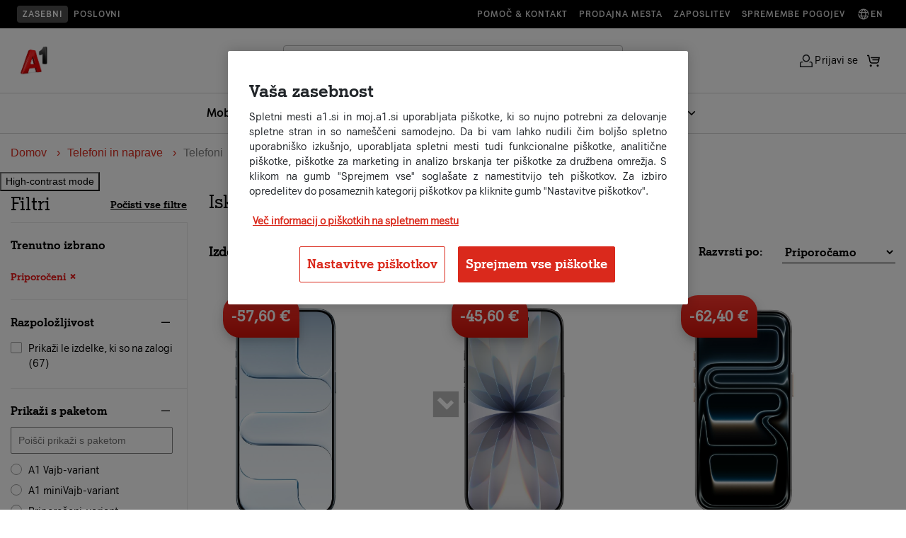

--- FILE ---
content_type: text/html;charset=UTF-8
request_url: https://www.a1.si/telefoni
body_size: 47409
content:


































	
		
			<!DOCTYPE html>










































































<html class="ltr" dir="ltr" lang="sl-SI">
	<head>


		<!-- Userway script (Accessibility analytics and WCAG compatibility) -->
		<script src="https://cdn.userway.org/widget.js" data-account="35iaEo7Hwm"></script>

		<!-- Custom title and metadata -->
<link data-senna-track="temporary" href="https://www.a1.si/telefoni" rel="canonical" /><meta property="og:site_name" content="A1" /><meta property="og:title" content="Najnovejši pametni mobilni telefoni | A1" /><meta property="og:type" content="website" /><meta property="og:url" content="https://www.a1.si/telefoni" /><meta property="og:description" content="Najnovejši pametni mobilni telefoni za neprekosljivo uporabniško izkušnjo. Ponudba vključuje vrhunske blagovne znamke in najnovejše modele. Obiščite A1.si!" /><title>Najnovejši pametni mobilni telefoni | A1</title><!-- OptanonConsentNoticeStart -->
<script type="text/javascript" src=https://cdn.cookielaw.org/consent/4f9db872-7470-4e88-9c32-ecd86f75bb36/OtAutoBlock.js ></script>
<script src=https://cdn.cookielaw.org/scripttemplates/otSDKStub.js data-document-language="true" type="text/javascript" charset="UTF-8" data-domain-script="4f9db872-7470-4e88-9c32-ecd86f75bb36" ></script>
<script type="text/javascript">
function OptanonWrapper() { }
</script>
<!-- OptanonConsentNoticeEnd --><script id="cmgmtga4" type="text/javascript">(function(w,d,s,l,i){w[l]=w[l]||[];w[l].push({'gtm.start':new Date().getTime(),event:'gtm.js'});var f=d.getElementsByTagName(s)[0],j=d.createElement(s);j.async=true;j.src="https://load.sst.a1.si/edlmvydpj.js?"+i;f.parentNode.insertBefore(j,f);})(window,document,'script','dataLayer','3azl=aWQ9R1RNLU5YVEY0QzRK&page=2');</script>
		<meta content="viewport-fit=cover, width=device-width initial-scale=1.0" name="viewport" />

		<link href="https://fonts.googleapis.com/css?family=Open+Sans:300,400,600,700&display=swap" rel="stylesheet">

		<script type="text/javascript" src="https://www.a1.si/o/a1s-ecom-theme/js/theme-d0b3af2bf2b74bcbdd39.min.js" defer></script>
		<script type="text/javascript" src="https://www.a1.si/o/a1s-ecom-theme/js/vendor-d0b3af2bf2b74bcbdd39.min.js" defer></script>
		<script type="text/javascript" src="https://www.a1.si/o/a1s-ecom-theme/js/locale-d0b3af2bf2b74bcbdd39.min.js" defer></script>

		<script type="module" src="https://www.a1.si/o/a1s-ecom-theme/js/redesign/header-menu.js"></script>
		<script type="module" src="https://www.a1.si/o/a1s-ecom-theme/js/redesign/header-menu-tab-order-fixes.js"></script>
		<script type="module" src="https://www.a1.si/o/a1s-ecom-theme/js/redesign/menu-mobile.js"></script>


		<script type="text/javascript">
			window.dataLayer_tracking = window.dataLayer_tracking || {};
			window.dataLayer = window.dataLayer || [];
			window.chatbotOrigin = "";

			let requireJsBaseThemePath = 'https://www.a1.si/o/a1s-ecom-theme/js';
			let requireJsBuildSuffix = 'd0b3af2bf2b74bcbdd39';
			var pageTitle = 'Novi mobilni telefoni, prodaja pametnih telefonov';
			function getHashedFilename(filename) { return filename + "-" + requireJsBuildSuffix; }
			function getVersion() {return "bust=v1"+"_"+requireJsBuildSuffix}
		</script>
		<script type="text/javascript" src="https://www.a1.si/o/a1s-ecom-theme/js/require.config-d0b3af2bf2b74bcbdd39.js" defer></script>
<script async src="https://scripts.luigisbox.tech/LBX-421174.js"><!-- Luigi's box --></script>
    <script>
        window.show_live_chat = true;
    </script>

<script type="application/ld+json">
{
    "@context": "http://schema.org",
    "@type": "WebSite",
    "name": "a1.si",
    "alternateName": "a1.si",
    "url": "https://www.a1.si/",
    "potentialAction": {
        "@type": "SearchAction",
        "target": "https://www.a1.si/rezultati-iskanja?q={search_term_string}",
        "query-input": "required name=search_term_string"
    }
}
</script>



































<meta content="text/html; charset=UTF-8" http-equiv="content-type" />









<meta content="Najnovejši pametni mobilni telefoni za neprekosljivo uporabniško izkušnjo. Ponudba vključuje vrhunske blagovne znamke in najnovejše modele. Obiščite A1.si!" lang="sl-SI" name="description" />


<script data-senna-track="permanent" src="/o/frontend-js-svg4everybody-web/index.js" type="text/javascript"></script>
<script data-senna-track="permanent" src="/combo?browserId=chrome&minifierType=js&languageId=sl_SI&t=1768460541866&/o/frontend-js-jquery-web/jquery/jquery.min.js&/o/frontend-js-jquery-web/jquery/init.js&/o/frontend-js-jquery-web/jquery/ajax.js&/o/frontend-js-jquery-web/jquery/bootstrap.bundle.min.js&/o/frontend-js-jquery-web/jquery/collapsible_search.js&/o/frontend-js-jquery-web/jquery/fm.js&/o/frontend-js-jquery-web/jquery/form.js&/o/frontend-js-jquery-web/jquery/popper.min.js&/o/frontend-js-jquery-web/jquery/side_navigation.js" type="text/javascript"></script>


<link href="https://www.a1.si/o/a1s-ecom-theme/images/favicon.ico" rel="icon" />



<link class="lfr-css-file" data-senna-track="temporary" href="https://www.a1.si/o/a1s-ecom-theme/css/clay.css?browserId=chrome&amp;themeId=a1secom_WAR_a1secomtheme&amp;minifierType=css&amp;languageId=sl_SI&amp;t=1768460744000" id="liferayAUICSS" rel="stylesheet" type="text/css" />



<link data-senna-track="temporary" href="/o/frontend-css-web/main.css?browserId=chrome&amp;themeId=a1secom_WAR_a1secomtheme&amp;minifierType=css&amp;languageId=sl_SI&amp;t=1768460438074" id="liferayPortalCSS" rel="stylesheet" type="text/css" />









	

	





	



	

		<link data-senna-track="temporary" href="/combo?browserId=chrome&amp;minifierType=&amp;themeId=a1secom_WAR_a1secomtheme&amp;languageId=sl_SI&amp;com_liferay_commerce_product_content_web_internal_portlet_CPPublisherPortlet_INSTANCE_qITNAgounmk3:%2Fproduct_publisher%2Fcss%2Fmain.css&amp;com_liferay_journal_content_web_portlet_JournalContentPortlet_INSTANCE_VrM5TYtpV5ei:%2Fcss%2Fmain.css&amp;com_liferay_portal_search_web_custom_facet_portlet_CustomFacetPortlet_INSTANCE_I2L3qcHcxWRD:%2Fcss%2Fmain.css&amp;com_liferay_product_navigation_product_menu_web_portlet_ProductMenuPortlet:%2Fcss%2Fmain.css&amp;com_liferay_site_navigation_menu_web_portlet_SiteNavigationMenuPortlet_INSTANCE_siteNavigationMenuPortlet_main:%2Fcss%2Fmain.css&amp;t=1768460744000" id="e6c8c987" rel="stylesheet" type="text/css" />

	







<script data-senna-track="temporary" type="text/javascript">
	// <![CDATA[
		var Liferay = Liferay || {};

		Liferay.Browser = {
			acceptsGzip: function() {
				return true;
			},

			

			getMajorVersion: function() {
				return 131.0;
			},

			getRevision: function() {
				return '537.36';
			},
			getVersion: function() {
				return '131.0';
			},

			

			isAir: function() {
				return false;
			},
			isChrome: function() {
				return true;
			},
			isEdge: function() {
				return false;
			},
			isFirefox: function() {
				return false;
			},
			isGecko: function() {
				return true;
			},
			isIe: function() {
				return false;
			},
			isIphone: function() {
				return false;
			},
			isLinux: function() {
				return false;
			},
			isMac: function() {
				return true;
			},
			isMobile: function() {
				return false;
			},
			isMozilla: function() {
				return false;
			},
			isOpera: function() {
				return false;
			},
			isRtf: function() {
				return true;
			},
			isSafari: function() {
				return true;
			},
			isSun: function() {
				return false;
			},
			isWebKit: function() {
				return true;
			},
			isWindows: function() {
				return false;
			}
		};

		Liferay.Data = Liferay.Data || {};

		Liferay.Data.ICONS_INLINE_SVG = true;

		Liferay.Data.NAV_SELECTOR = '#navigation';

		Liferay.Data.NAV_SELECTOR_MOBILE = '#navigationCollapse';

		Liferay.Data.isCustomizationView = function() {
			return false;
		};

		Liferay.Data.notices = [
			

			
		];

		Liferay.PortletKeys = {
			DOCUMENT_LIBRARY: 'com_liferay_document_library_web_portlet_DLPortlet',
			DYNAMIC_DATA_MAPPING: 'com_liferay_dynamic_data_mapping_web_portlet_DDMPortlet',
			ITEM_SELECTOR: 'com_liferay_item_selector_web_portlet_ItemSelectorPortlet'
		};

		Liferay.PropsValues = {
			JAVASCRIPT_SINGLE_PAGE_APPLICATION_TIMEOUT: 0,
			NTLM_AUTH_ENABLED: false,
			UPLOAD_SERVLET_REQUEST_IMPL_MAX_SIZE: 1610612736
		};

		Liferay.ThemeDisplay = {

			

			
				getLayoutId: function() {
					return '21';
				},

				

				getLayoutRelativeControlPanelURL: function() {
					return '/group/ecom/~/control_panel/manage';
				},

				getLayoutRelativeURL: function() {
					return '/telefoni';
				},
				getLayoutURL: function() {
					return 'https://www.a1.si/telefoni';
				},
				getParentLayoutId: function() {
					return '17';
				},
				isControlPanel: function() {
					return false;
				},
				isPrivateLayout: function() {
					return 'false';
				},
				isVirtualLayout: function() {
					return false;
				},
			

			getBCP47LanguageId: function() {
				return 'sl-SI';
			},
			getCanonicalURL: function() {

				

				return 'https\x3a\x2f\x2fwww\x2ea1\x2esi\x2ftelefoni';
			},
			getCDNBaseURL: function() {
				return 'https://www.a1.si';
			},
			getCDNDynamicResourcesHost: function() {
				return '';
			},
			getCDNHost: function() {
				return '';
			},
			getCompanyGroupId: function() {
				return '20123';
			},
			getCompanyId: function() {
				return '20097';
			},
			getDefaultLanguageId: function() {
				return 'sl_SI';
			},
			getDoAsUserIdEncoded: function() {
				return '';
			},
			getLanguageId: function() {
				return 'sl_SI';
			},
			getParentGroupId: function() {
				return '927877';
			},
			getPathContext: function() {
				return '';
			},
			getPathImage: function() {
				return '/image';
			},
			getPathJavaScript: function() {
				return '/o/frontend-js-web';
			},
			getPathMain: function() {
				return '/c';
			},
			getPathThemeImages: function() {
				return 'https://www.a1.si/o/a1s-ecom-theme/images';
			},
			getPathThemeRoot: function() {
				return '/o/a1s-ecom-theme';
			},
			getPlid: function() {
				return '810';
			},
			getPortalURL: function() {
				return 'https://www.a1.si';
			},
			getRealUserId: function() {
				return '20102';
			},
			getScopeGroupId: function() {
				return '927877';
			},
			getScopeGroupIdOrLiveGroupId: function() {
				return '927877';
			},
			getSessionId: function() {
				return '';
			},
			getSiteAdminURL: function() {
				return 'https://www.a1.si/group/ecom/~/control_panel/manage?p_p_lifecycle=0&p_p_state=maximized&p_p_mode=view';
			},
			getSiteGroupId: function() {
				return '927877';
			},
			getURLControlPanel: function() {
				return '/group/control_panel?refererPlid=810';
			},
			getURLHome: function() {
				return 'https\x3a\x2f\x2fwww\x2ea1\x2esi\x2f';
			},
			getUserEmailAddress: function() {
				return '';
			},
			getUserId: function() {
				return '20102';
			},
			getUserName: function() {
				return '';
			},
			isAddSessionIdToURL: function() {
				return false;
			},
			isImpersonated: function() {
				return false;
			},
			isSignedIn: function() {
				return false;
			},

			isStagedPortlet: function() {
				
					
						return false;
					
				
			},

			isStateExclusive: function() {
				return false;
			},
			isStateMaximized: function() {
				return false;
			},
			isStatePopUp: function() {
				return false;
			}
		};

		var themeDisplay = Liferay.ThemeDisplay;

		Liferay.AUI = {

			

			getAvailableLangPath: function() {
				return 'available_languages.jsp?browserId=chrome&themeId=a1secom_WAR_a1secomtheme&colorSchemeId=01&minifierType=js&languageId=sl_SI&t=1768460744562';
			},
			getCombine: function() {
				return true;
			},
			getComboPath: function() {
				return '/combo/?browserId=chrome&minifierType=&languageId=sl_SI&t=1768460701147&';
			},
			getDateFormat: function() {
				return '%d.%m.%Y';
			},
			getEditorCKEditorPath: function() {
				return '/o/frontend-editor-ckeditor-web';
			},
			getFilter: function() {
				var filter = 'raw';

				
					
						filter = 'min';
					
					

				return filter;
			},
			getFilterConfig: function() {
				var instance = this;

				var filterConfig = null;

				if (!instance.getCombine()) {
					filterConfig = {
						replaceStr: '.js' + instance.getStaticResourceURLParams(),
						searchExp: '\\.js$'
					};
				}

				return filterConfig;
			},
			getJavaScriptRootPath: function() {
				return '/o/frontend-js-web';
			},
			getLangPath: function() {
				return 'aui_lang.jsp?browserId=chrome&themeId=a1secom_WAR_a1secomtheme&colorSchemeId=01&minifierType=js&languageId=sl_SI&t=1768460701147';
			},
			getPortletRootPath: function() {
				return '/html/portlet';
			},
			getStaticResourceURLParams: function() {
				return '?browserId=chrome&minifierType=&languageId=sl_SI&t=1768460701147';
			}
		};

		Liferay.authToken = 'ZDBnYttz';

		

		Liferay.currentURL = '\x2ftelefoni';
		Liferay.currentURLEncoded = '\x252Ftelefoni';
	// ]]>
</script>

<script src="/o/js_loader_config?t=1768460541850" type="text/javascript"></script>
<script data-senna-track="permanent" src="/combo?browserId=chrome&minifierType=js&languageId=sl_SI&t=1768460701147&/o/frontend-js-aui-web/aui/aui/aui.js&/o/frontend-js-aui-web/liferay/modules.js&/o/frontend-js-aui-web/liferay/aui_sandbox.js&/o/frontend-js-aui-web/aui/attribute-base/attribute-base.js&/o/frontend-js-aui-web/aui/attribute-complex/attribute-complex.js&/o/frontend-js-aui-web/aui/attribute-core/attribute-core.js&/o/frontend-js-aui-web/aui/attribute-observable/attribute-observable.js&/o/frontend-js-aui-web/aui/attribute-extras/attribute-extras.js&/o/frontend-js-aui-web/aui/event-custom-base/event-custom-base.js&/o/frontend-js-aui-web/aui/event-custom-complex/event-custom-complex.js&/o/frontend-js-aui-web/aui/oop/oop.js&/o/frontend-js-aui-web/aui/aui-base-lang/aui-base-lang.js&/o/frontend-js-aui-web/liferay/dependency.js&/o/frontend-js-aui-web/liferay/util.js&/o/frontend-js-web/loader/config.js&/o/frontend-js-web/loader/loader.js&/o/frontend-js-web/liferay/dom_task_runner.js&/o/frontend-js-web/liferay/events.js&/o/frontend-js-web/liferay/lazy_load.js&/o/frontend-js-web/liferay/liferay.js&/o/frontend-js-web/liferay/global.bundle.js&/o/frontend-js-web/liferay/portlet.js&/o/frontend-js-web/liferay/workflow.js" type="text/javascript"></script>




	

	<script data-senna-track="temporary" src="/o/js_bundle_config?t=1768460721602" type="text/javascript"></script>


<script data-senna-track="temporary" type="text/javascript">
	// <![CDATA[
		
			
				
		

		

		
	// ]]>
</script>





	
		

			

			
		
		



	
		

			

			
		
	












	

	





	



	













	
  <script data-senna-track="permanent" src="https://cloud.e.a1.si/voc_digi.js?cssUrl=https://cloud.e.a1.si/voc_digi.css&tagManagerIntegration=true&autoShow=true"></script>










<link class="lfr-css-file" data-senna-track="temporary" href="https://www.a1.si/o/a1s-ecom-theme/css/main.css?browserId=chrome&amp;themeId=a1secom_WAR_a1secomtheme&amp;minifierType=css&amp;languageId=sl_SI&amp;t=1768460744000" id="liferayThemeCSS" rel="stylesheet" type="text/css" />








	<style data-senna-track="temporary" type="text/css">

		

			

		

			

		

			

		

			

		

			

		

			

		

			

		

			

		

			

		

			

		

			

		

			

				

					

#p_p_id_com_liferay_site_navigation_menu_web_portlet_SiteNavigationMenuPortlet_INSTANCE_siteNavigationMenuPortlet_main_ .portlet-content {
background-color: #;
border-top-color: #;
border-right-color: #;
border-bottom-color: #;
border-left-color: #;
color: #
}




				

			

		

			

		

			

		

			

		

			

		

			

		

			

		

			

		

			

		

			

		

			

		

			

				

					

#p_p_id_com_liferay_site_navigation_menu_web_portlet_SiteNavigationMenuPortlet_INSTANCE_siteNavigationMenuPortlet_footerMain_ .portlet-content {
background-color: #;
border-top-color: #;
border-right-color: #;
border-bottom-color: #;
border-left-color: #;
color: #
}




				

			

		

			

		

			

		

			

		

			

		

			

		

			

		

			

		

			

		

			

		

			

		

	</style>


<link href="/o/commerce-frontend-js/styles/main.css" rel="stylesheet"type="text/css" /><style data-senna-track="temporary" type="text/css">
</style>
<script type="text/javascript">
// <![CDATA[
Liferay.on(
	'ddmFieldBlur', function(event) {
		if (window.Analytics) {
			Analytics.send(
				'fieldBlurred',
				'Form',
				{
					fieldName: event.fieldName,
					focusDuration: event.focusDuration,
					formId: event.formId,
					formPageTitle: event.formPageTitle,
					page: event.page,
					title: event.title
				}
			);
		}
	}
);

Liferay.on(
	'ddmFieldFocus', function(event) {
		if (window.Analytics) {
			Analytics.send(
				'fieldFocused',
				'Form',
				{
					fieldName: event.fieldName,
					formId: event.formId,
					formPageTitle: event.formPageTitle,
					page: event.page,
					title: event.title
				}
			);
		}
	}
);

Liferay.on(
	'ddmFormPageShow', function(event) {
		if (window.Analytics) {
			Analytics.send(
				'pageViewed',
				'Form',
				{
					formId: event.formId,
					formPageTitle: event.formPageTitle,
					page: event.page,
					title: event.title
				}
			);
		}
	}
);

Liferay.on(
	'ddmFormSubmit', function(event) {
		if (window.Analytics) {
			Analytics.send(
				'formSubmitted',
				'Form',
				{
					formId: event.formId
				}
			);
		}
	}
);

Liferay.on(
	'ddmFormView', function(event) {
		if (window.Analytics) {
			Analytics.send(
				'formViewed',
				'Form',
				{
					formId: event.formId,
					title: event.title
				}
			);
		}
	}
);
// ]]>
</script>













<script data-senna-track="temporary" type="text/javascript">
	if (window.Analytics) {
		window._com_liferay_document_library_analytics_isViewFileEntry = false;
	}
</script>






















		<script type="text/javascript" src="https://www.a1.si/o/a1s-ecom-theme/js/redesign/theme/search.js" defer></script>

	</head>

<body class="chrome controls-visible  yui3-skin-sam signed-out public-page site" id="content">
		<div class="compare-button" onclick="showComparePopUp()">
			<span id="compare" class="compare"></span>
		</div>
<noscript><iframe src="https://load.sst.a1.si/ns.html?id=GTM-PR42T95" height="0" width="0" style="display:none;visibility:hidden"></iframe></noscript>			<!-- Adform Tracking Code BEGIN -->
			<noscript><p style="margin:0;padding:0;border:0;"><img src="https://track.adform.net/Serving/TrackPoint/?pm=914957" width="1" height="1" alt="" /></p></noscript>
			<!-- Adform Tracking Code END -->


		<div class="liferay-top">












































































		</div>


<div class="search-modal-overlay" aria-hidden="true" style="display:none;"></div>
<div id="nav-scrim" class="nav-scrim"></div>

<div class="search-modal" role="dialog" aria-modal="true" aria-hidden="true" style="display:none;">
    <!-- Logo (only on L1) -->
    <div class="logo-container">
        <a href="/" class="logo">
            <img src="https://www.a1.si/o/a1s-ecom-theme/images/A1_red_logo.png" alt="A1 Logo" />
        </a>
    </div>

    <div class="search-container a1-search-popup" role="search">
        <form action="/rezultati-iskanja" method="GET">

            <label class="a1-search-field small">
                <div class="input-icon"><span class="icon icon-search" aria-hidden="true"></span>
                </div> <input type="text" class="search-input lbx-searchbox" id="search-input-popup"  placeholder="Išči po strani" aria-label="Išči po strani"  autocomplete="off" name="q">
                <div class="input-icon clear-control" role="button" aria-label="Počisti iskanje" aria-disabled="true" tabindex="-1"><span class="icon icon-clear" aria-hidden="true"></span>
                </div>
            </label>
            <div class="input-group-append d-none">
                <button class="btn btn-primary" type="submit"><i class="a1icon-search"></i></button>
            </div>
        </form>
    </div>

    <button class="search-close icon-button" type="button" aria-label="Close search popup">
        <span aria-hidden="true" class="icon icon-close"></span>
    </button>
</div>

<header class="main-navigation
   js-header expanded"
        role="navigation"
        aria-label="Main navigation">

    <!-- Prenavigation / upper part of navigation -->

    <div class="prenavigation-wrapper">
        <div class="utility-navigation-container">
            <div class="prenavigation-container-left">


                <a href="/" class="utility-navigation-link sans-serif-style-5-bold active">Zasebni</a>
                <a href="/poslovni" class="utility-navigation-link sans-serif-style-5-bold">Poslovni</a>
            </div>
            <div class="prenavigation-container-right">
                    <a href="/pomoc-in-informacije" class="utility-navigation-link sans-serif-style-5-bold"> Pomoč & kontakt</a>
                <a href="/pomoc-in-informacije/prodajna-mesta" class="utility-navigation-link sans-serif-style-5-bold"> Prodajna mesta</a>
                <a href="https://jobs.a1.com/sl/" class="utility-navigation-link sans-serif-style-5-bold"> Zaposlitev</a>
                <a href="/sodelovanje/splosni-pogoji/obvestila-o-spremembah-pogodbenih-pogojev" class="utility-navigation-link sans-serif-style-5-bold "> Spremembe pogojev</a>
                <a href="/eng" class="utility-navigation-link sans-serif-style-5-bold"><span class="icon icon-globe" aria-hidden="true"></span> En</a>

            </div>
        </div>

    </div>

    <!-- End of prenavigation -->
    <div class="navigation-wrapper">
        <div class="navigation-container">

        <!-- Hamburger for mobile -->
        <button id="mobile-menu-toggle"
                class="mobile-menu-toggle"
                type="button"
                aria-label="Open menu">
            <span aria-hidden="true" class="icon icon-menu"></span>
        </button>

        <!-- Logo -->
        <div class="logo-container">
            <a href="/" class="logo">
                <img src="https://www.a1.si/o/a1s-ecom-theme/images/A1_red_logo.png" alt="A1 Logo" />
            </a>
        </div>
        <div class="navigation-container-middle-column">
            <!-- New: Search block (expanded only; pushes menu below) -->
            <div class="search-container a1-search-popup" role="search">
                <form action="/rezultati-iskanja" method="GET">
                    <label class="a1-search-field small">
                        <div class="input-icon"><span class="icon icon-search" aria-hidden="true"></span>
                        </div> <input type="text" class="search-input lbx-searchbox" id="search-input"  placeholder="Išči po strani" aria-label="Išči po strani"  autocomplete="off" name="q">
                        <div class="input-icon clear-control" role="button" aria-label="Počisti iskanje" aria-disabled="true" tabindex="-1"><span class="icon icon-clear" aria-hidden="true"></span>
                        </div>

                    </label>
                    <div class="input-group-append d-none">
                        <button class="btn btn-primary" type="submit"><i class="a1icon-search"></i></button>
                    </div>
                </form>
            </div>










































	

	<div class="portlet-boundary portlet-boundary_com_liferay_site_navigation_menu_web_portlet_SiteNavigationMenuPortlet_  portlet-static portlet-static-end portlet-barebone portlet-fullwidth portlet-navigation " id="p_p_id_com_liferay_site_navigation_menu_web_portlet_SiteNavigationMenuPortlet_INSTANCE_siteNavigationMenuPortlet_main_">
		<span id="p_com_liferay_site_navigation_menu_web_portlet_SiteNavigationMenuPortlet_INSTANCE_siteNavigationMenuPortlet_main"></span>




	

	
		
			




































	
		

<section class="portlet" id="portlet_com_liferay_site_navigation_menu_web_portlet_SiteNavigationMenuPortlet_INSTANCE_siteNavigationMenuPortlet_main" style="">


	<div class="portlet-content">
		<div class="content-wrapper container-fluid">
			
			<div class=" portlet-content-container">
				


	<div class="portlet-body">



	
		
			
				
					

















































	

				

				
					
						


	

		




















	

		

		
			
				<!-- First-level Navigation -->
<nav class="primary-menu">
            <div class="top-nav-background"></div>



            <div class="menu-entry links-item">
                <a  class="navigation-link primary has-icon sans-serif-style-2-bold" data-name-level-1="Mobilne naprave">
                    Mobilne naprave

                        <span class="icon icon-chevron-down" aria-hidden="true"></span>
                </a>
                    <div class="top-nav-dropdown">
                        <div class="top-nav-dropdown-wrapper">
                            <div class="top-nav-dropdown-wrapper-inner">
                                    <div class="top-nav-dropdown-column">
                                        <a href="https://www.a1.si/telefoni" class="navigation-link column-title sans-serif-style-5-bold" role="menuitem" tabindex="-1" data-name-level-1="Mobilne naprave" data-name-level-2="Telefoni s paketom">
                                            Telefoni s paketom
                                        </a>
                                                <a href="https://www.a1.si/telefoni?lb.f%5B%5D=hero_packages%3APriporo%C4%8Deni&lb.f%5B%5D=brand%3AApple&lb.f%5B%5D=availabilityForFacet%3A1" class="navigation-link secondary sans-serif-style-2" role="menuitem" tabindex="-1" data-name-level-1="Mobilne naprave" data-name-level-2="Telefoni s paketom" data-name-level-3="Apple telefoni">Apple telefoni</a>
                                                <a href="https://www.a1.si/telefoni?lb.f%5B%5D=availabilityForFacet%3A1&lb.f%5B%5D=hero_packages%3APriporo%C4%8Deni&lb.f%5B%5D=brand%3ASamsung" class="navigation-link secondary sans-serif-style-2" role="menuitem" tabindex="-1" data-name-level-1="Mobilne naprave" data-name-level-2="Telefoni s paketom" data-name-level-3="Samsung telefoni">Samsung telefoni</a>
                                                <a href="https://www.a1.si/telefoni?lb.f%5B%5D=availabilityForFacet%3A1&lb.f%5B%5D=hero_packages%3APriporo%C4%8Deni&lb.f%5B%5D=brand%3AXiaomi" class="navigation-link secondary sans-serif-style-2" role="menuitem" tabindex="-1" data-name-level-1="Mobilne naprave" data-name-level-2="Telefoni s paketom" data-name-level-3="Xiaomi telefoni">Xiaomi telefoni</a>
                                                <a href="https://www.a1.si/telefoni?lb.f%5B%5D=availabilityForFacet%3A1&lb.f%5B%5D=hero_packages%3APriporo%C4%8Deni&lb.f%5B%5D=brand%3AHuawei" class="navigation-link secondary sans-serif-style-2" role="menuitem" tabindex="-1" data-name-level-1="Mobilne naprave" data-name-level-2="Telefoni s paketom" data-name-level-3="Huawei telefoni">Huawei telefoni</a>
                                                <a href="https://www.a1.si/telefoni?lb.f%5B%5D=hero_packages%3APriporo%C4%8Deni&lb.f%5B%5D=brand%3AGoogle%20Pixel" class="navigation-link secondary sans-serif-style-2" role="menuitem" tabindex="-1" data-name-level-1="Mobilne naprave" data-name-level-2="Telefoni s paketom" data-name-level-3="Google Pixel telefoni">Google Pixel telefoni</a>
                                                <a href="https://www.a1.si/telefoni?lb.f%5B%5D=availabilityForFacet%3A1&lb.f%5B%5D=hero_packages%3APriporo%C4%8Deni&lb.f%5B%5D=brand%3AHonor" class="navigation-link secondary sans-serif-style-2" role="menuitem" tabindex="-1" data-name-level-1="Mobilne naprave" data-name-level-2="Telefoni s paketom" data-name-level-3="Honor telefoni">Honor telefoni</a>
                                                <a href="https://www.a1.si/telefoni" class="navigation-link secondary sans-serif-style-2" role="menuitem" tabindex="-1" data-name-level-1="Mobilne naprave" data-name-level-2="Telefoni s paketom" data-name-level-3="Vsi telefoni">Vsi telefoni</a>
                                    </div>
                                    <div class="top-nav-dropdown-column">
                                        <a href="https://www.a1.si/telefoni?lb.f%5B%5D=hero_packages%3APriporo%C4%8Deni&lb.f%5B%5D=filter_phone_listing_device_type%3Apametna%20ura&lb.f%5B%5D=filter_phone_listing_device_type%3Atabli%C4%8Dni%20ra%C4%8Dunalnik" class="navigation-link column-title sans-serif-style-5-bold" role="menuitem" tabindex="-1" data-name-level-1="Mobilne naprave" data-name-level-2="Druge naprave s paketom">
                                            Druge naprave s paketom
                                        </a>
                                                <a href="https://www.a1.si/telefoni?lb.f%5B%5D=hero_packages%3APriporo%C4%8Deni&lb.f%5B%5D=filter_phone_listing_device_type%3Atabli%C4%8Dni%20ra%C4%8Dunalnik" class="navigation-link secondary sans-serif-style-2" role="menuitem" tabindex="-1" data-name-level-1="Mobilne naprave" data-name-level-2="Druge naprave s paketom" data-name-level-3="Tablice">Tablice</a>
                                                <a href="https://www.a1.si/telefoni?lb.f%5B%5D=hero_packages%3APriporo%C4%8Deni&lb.f%5B%5D=filter_phone_listing_device_type%3Apametna%20ura" class="navigation-link secondary sans-serif-style-2" role="menuitem" tabindex="-1" data-name-level-1="Mobilne naprave" data-name-level-2="Druge naprave s paketom" data-name-level-3="Pametne ure">Pametne ure</a>
                                                <a href="https://www.a1.si/telefoni/ihelp-sosgumb-modra" class="navigation-link secondary sans-serif-style-2" role="menuitem" tabindex="-1" data-name-level-1="Mobilne naprave" data-name-level-2="Druge naprave s paketom" data-name-level-3="SOS gumb">SOS gumb</a>
                                    </div>
                                    <div class="top-nav-dropdown-column">
                                        <a href="https://www.a1.si/storitve-za-telefone" class="navigation-link column-title sans-serif-style-5-bold" role="menuitem" tabindex="-1" data-name-level-1="Mobilne naprave" data-name-level-2="Dodatne storitve">
                                            Dodatne storitve
                                        </a>
                                                <a href="https://www.a1.si/esim" class="navigation-link secondary sans-serif-style-2" role="menuitem" tabindex="-1" data-name-level-1="Mobilne naprave" data-name-level-2="Dodatne storitve" data-name-level-3="eSIM">eSIM</a>
                                                <a href="https://www.a1.si/multisim" class="navigation-link secondary sans-serif-style-2" role="menuitem" tabindex="-1" data-name-level-1="Mobilne naprave" data-name-level-2="Dodatne storitve" data-name-level-3="multiSIM">multiSIM</a>
                                                <a href="https://www.a1.si/storitve/zavarovanje-mobilne-naprave" class="navigation-link secondary sans-serif-style-2" role="menuitem" tabindex="-1" data-name-level-1="Mobilne naprave" data-name-level-2="Dodatne storitve" data-name-level-3="Zavarovanje mobilne naprave">Zavarovanje mobilne naprave</a>
                                                <a href="https://www.a1.si/a1-protekt" class="navigation-link secondary sans-serif-style-2" role="menuitem" tabindex="-1" data-name-level-1="Mobilne naprave" data-name-level-2="Dodatne storitve" data-name-level-3="Antivirusna zaščita (A1 Protekt)">Antivirusna zaščita (A1 Protekt)</a>
                                                <a href="https://www.a1.si/staro-za-novo" class="navigation-link secondary sans-serif-style-2" role="menuitem" tabindex="-1" data-name-level-1="Mobilne naprave" data-name-level-2="Dodatne storitve" data-name-level-3="Staro za novo">Staro za novo</a>
                                    </div>
                                    <div class="top-nav-dropdown-column">
                                        <a href="https://www.a1.si/nakupovalnica/telefoni-in-dodatna-oprema?lb.f%5B%5D=categories_lvl_3%3AOvitki%20in%20mape&lb.f%5B%5D=categories_lvl_3%3AZa%C5%A1%C4%8Ditna%20stekla&lb.f%5B%5D=categories_lvl_3%3ADodatki%20za%20ure&lb.f%5B%5D=categories_lvl_3%3AHi%C5%A1ni%20polnilniki&lb.f%5B%5D=categories_lvl_3%3ABrez%C5%BEi%C4%8Dni%20polnilniki&lb.f%5B%5D=categories_lvl_3%3APrenosne%20baterije&lb.f%5B%5D=categories_lvl_3%3AKabli&lb.f%5B%5D=categories_lvl_3%3AAvto%20polnilniki&lb.f%5B%5D=categories_lvl_3%3AOstali%20dodatki" class="navigation-link column-title sans-serif-style-5-bold" role="menuitem" tabindex="-1" data-name-level-1="Mobilne naprave" data-name-level-2="Dodatna oprema">
                                            Dodatna oprema
                                        </a>
                                                <a href="https://www.a1.si/nakupovalnica/telefoni-in-dodatna-oprema/ovitki-in-mape" class="navigation-link secondary sans-serif-style-2" role="menuitem" tabindex="-1" data-name-level-1="Mobilne naprave" data-name-level-2="Dodatna oprema" data-name-level-3="Ovitki in mape">Ovitki in mape</a>
                                                <a href="https://www.a1.si/nakupovalnica/telefoni-in-dodatna-oprema?lb.f%5B%5D=categories_lvl_3%3AHi%C5%A1ni%20polnilniki&lb.f%5B%5D=categories_lvl_3%3ABrez%C5%BEi%C4%8Dni%20polnilniki&lb.f%5B%5D=categories_lvl_3%3AKabli&lb.f%5B%5D=categories_lvl_3%3AAvto%20polnilniki" class="navigation-link secondary sans-serif-style-2" role="menuitem" tabindex="-1" data-name-level-1="Mobilne naprave" data-name-level-2="Dodatna oprema" data-name-level-3="Polnilniki">Polnilniki</a>
                                                <a href="https://www.a1.si/nakupovalnica/telefoni-in-dodatna-oprema/zascitna-stekla" class="navigation-link secondary sans-serif-style-2" role="menuitem" tabindex="-1" data-name-level-1="Mobilne naprave" data-name-level-2="Dodatna oprema" data-name-level-3="Zaščitna stekla">Zaščitna stekla</a>
                                                <a href="https://www.a1.si/nakupovalnica/telefoni-in-dodatna-oprema/prenosne-baterije" class="navigation-link secondary sans-serif-style-2" role="menuitem" tabindex="-1" data-name-level-1="Mobilne naprave" data-name-level-2="Dodatna oprema" data-name-level-3="Prenosne baterije">Prenosne baterije</a>
                                                <a href="https://www.a1.si/nakupovalnica/telefoni-in-dodatna-oprema?lb.f%5B%5D=categories_lvl_3%3AOvitki%20in%20mape&lb.f%5B%5D=categories_lvl_3%3AZa%C5%A1%C4%8Ditna%20stekla&lb.f%5B%5D=categories_lvl_3%3ADodatki%20za%20ure&lb.f%5B%5D=categories_lvl_3%3AHi%C5%A1ni%20polnilniki&lb.f%5B%5D=categories_lvl_3%3ABrez%C5%BEi%C4%8Dni%20polnilniki&lb.f%5B%5D=categories_lvl_3%3APrenosne%20baterije&lb.f%5B%5D=categories_lvl_3%3AKabli&lb.f%5B%5D=categories_lvl_3%3AAvto%20polnilniki&lb.f%5B%5D=categories_lvl_3%3AOstali%20dodatki" class="navigation-link secondary sans-serif-style-2" role="menuitem" tabindex="-1" data-name-level-1="Mobilne naprave" data-name-level-2="Dodatna oprema" data-name-level-3="Vsa dodatna oprema">Vsa dodatna oprema</a>
                                    </div>
                                <div class="scrolling-menu-bottom-spacer"></div>
                            </div>
                        </div>
                    </div>
            </div>



            <div class="menu-entry links-item">
                <a  class="navigation-link primary has-icon sans-serif-style-2-bold" data-name-level-1="Mobilni paketi">
                    Mobilni paketi

                        <span class="icon icon-chevron-down" aria-hidden="true"></span>
                </a>
                    <div class="top-nav-dropdown">
                        <div class="top-nav-dropdown-wrapper">
                            <div class="top-nav-dropdown-wrapper-inner">
                                    <div class="top-nav-dropdown-column">
                                        <a href="https://www.a1.si/narocniski-mobilni-paketi" class="navigation-link column-title sans-serif-style-5-bold" role="menuitem" tabindex="-1" data-name-level-1="Mobilni paketi" data-name-level-2="Naročniški paketi">
                                            Naročniški paketi
                                        </a>
                                                <a href="https://www.a1.si/mio" class="navigation-link secondary sans-serif-style-2" role="menuitem" tabindex="-1" data-name-level-1="Mobilni paketi" data-name-level-2="Naročniški paketi" data-name-level-3="Za vse (MIO)">Za vse (MIO)</a>
                                                <a href="https://www.a1.si/a1-vajb" class="navigation-link secondary sans-serif-style-2" role="menuitem" tabindex="-1" data-name-level-1="Mobilni paketi" data-name-level-2="Naročniški paketi" data-name-level-3="Za mlade (A1 Vajb)">Za mlade (A1 Vajb)</a>
                                                <a href="https://www.a1.si/minivajb" class="navigation-link secondary sans-serif-style-2" role="menuitem" tabindex="-1" data-name-level-1="Mobilni paketi" data-name-level-2="Naročniški paketi" data-name-level-3="Za otroke (A1 miniVajb)">Za otroke (A1 miniVajb)</a>
                                                <a href="https://www.a1.si/narocniski-paketi/mobilni-paketi-za-upokojence" class="navigation-link secondary sans-serif-style-2" role="menuitem" tabindex="-1" data-name-level-1="Mobilni paketi" data-name-level-2="Naročniški paketi" data-name-level-3="Za upokojence (senior MIO)">Za upokojence (senior MIO)</a>
                                                <a href="https://www.a1.si/multimio-popusti" class="navigation-link secondary sans-serif-style-2" role="menuitem" tabindex="-1" data-name-level-1="Mobilni paketi" data-name-level-2="Naročniški paketi" data-name-level-3="Več paketov, več popusta (multiMIO)">Več paketov, več popusta (multiMIO)</a>
                                    </div>
                                    <div class="top-nav-dropdown-column">
                                        <a href="https://www.a1.si/predplacniski-paketi" class="navigation-link column-title sans-serif-style-5-bold" role="menuitem" tabindex="-1" data-name-level-1="Mobilni paketi" data-name-level-2="Predplačniški paketi">
                                            Predplačniški paketi
                                        </a>
                                                <a href="https://www.a1.si/predplacniski-paketi/a1-simpl" class="navigation-link secondary sans-serif-style-2" role="menuitem" tabindex="-1" data-name-level-1="Mobilni paketi" data-name-level-2="Predplačniški paketi" data-name-level-3="Mobilni paketi (A1 Simpl)">Mobilni paketi (A1 Simpl)</a>
                                                <a href="https://www.a1.si/predplacniski-paketi/a1-simpl-net" class="navigation-link secondary sans-serif-style-2" role="menuitem" tabindex="-1" data-name-level-1="Mobilni paketi" data-name-level-2="Predplačniški paketi" data-name-level-3="Internet paketi (A1 Simpl net)">Internet paketi (A1 Simpl net)</a>
                                                <a href="https://www.a1.si/predplacniski-paketi/polnjenje-racuna" class="navigation-link secondary sans-serif-style-2" role="menuitem" tabindex="-1" data-name-level-1="Mobilni paketi" data-name-level-2="Predplačniški paketi" data-name-level-3="Polnjenje predplačniškega računa">Polnjenje predplačniškega računa</a>
                                    </div>
                                    <div class="top-nav-dropdown-column">
                                        <a href="https://www.a1.si/dodatne-storitve" class="navigation-link column-title sans-serif-style-5-bold" role="menuitem" tabindex="-1" data-name-level-1="Mobilni paketi" data-name-level-2="Dodatne storitve">
                                            Dodatne storitve
                                        </a>
                                                <a href="https://www.a1.si/televizija/pretocne-vsebine-spletna-televizija" class="navigation-link secondary sans-serif-style-2" role="menuitem" tabindex="-1" data-name-level-1="Mobilni paketi" data-name-level-2="Dodatne storitve" data-name-level-3="Zabavne vsebine (Netflix, SkyShowtime, HBO Max, VOYO ...)">Zabavne vsebine (Netflix, SkyShowtime, HBO Max, VOYO ...)</a>
                                                <a href="https://www.a1.si/a1-protekt" class="navigation-link secondary sans-serif-style-2" role="menuitem" tabindex="-1" data-name-level-1="Mobilni paketi" data-name-level-2="Dodatne storitve" data-name-level-3="Antivirusna zaščita (A1 Protekt)">Antivirusna zaščita (A1 Protekt)</a>
                                                <a href="https://www.a1.si/a1-xplore-tv-go" class="navigation-link secondary sans-serif-style-2" role="menuitem" tabindex="-1" data-name-level-1="Mobilni paketi" data-name-level-2="Dodatne storitve" data-name-level-3="TV na poti (A1 Xplore TV Go)">TV na poti (A1 Xplore TV Go)</a>
                                                <a href="https://www.a1.si/2.sim" class="navigation-link secondary sans-serif-style-2" role="menuitem" tabindex="-1" data-name-level-1="Mobilni paketi" data-name-level-2="Dodatne storitve" data-name-level-3="Souporaba podatkov (2.SIM)">Souporaba podatkov (2.SIM)</a>
                                                <a href="https://www.a1.si/volte-vowifi" class="navigation-link secondary sans-serif-style-2" role="menuitem" tabindex="-1" data-name-level-1="Mobilni paketi" data-name-level-2="Dodatne storitve" data-name-level-3="VoLTE in VoWiFi">VoLTE in VoWiFi</a>
                                    </div>
                                    <div class="top-nav-dropdown-column">
                                        <a href="https://www.a1.si/tujina" class="navigation-link column-title sans-serif-style-5-bold" role="menuitem" tabindex="-1" data-name-level-1="Mobilni paketi" data-name-level-2="Tujina">
                                            Tujina
                                        </a>
                                                <a href="https://www.a1.si/iz-tujine" class="navigation-link secondary sans-serif-style-2" role="menuitem" tabindex="-1" data-name-level-1="Mobilni paketi" data-name-level-2="Tujina" data-name-level-3="Gostovanje v tujini">Gostovanje v tujini</a>
                                                <a href="https://www.a1.si/tujina" class="navigation-link secondary sans-serif-style-2" role="menuitem" tabindex="-1" data-name-level-1="Mobilni paketi" data-name-level-2="Tujina" data-name-level-3="Klici iz Slovenije v tujino">Klici iz Slovenije v tujino</a>
                                                <a href="https://www.a1.si/tujina/nic-vec-skrbi-zaradi-visokih-stroskov-v-tujini" class="navigation-link secondary sans-serif-style-2" role="menuitem" tabindex="-1" data-name-level-1="Mobilni paketi" data-name-level-2="Tujina" data-name-level-3="Opcija za SRB, MKD, ZAE, ZDA in VB">Opcija za SRB, MKD, ZAE, ZDA in VB</a>
                                                <a href="https://www.a1.si/tujina/pred-odhodom-v-tujino" class="navigation-link secondary sans-serif-style-2" role="menuitem" tabindex="-1" data-name-level-1="Mobilni paketi" data-name-level-2="Tujina" data-name-level-3="Varna raba v tujini">Varna raba v tujini</a>
                                                <a href="https://www.a1.si/zavarovanje-tujina" class="navigation-link secondary sans-serif-style-2" role="menuitem" tabindex="-1" data-name-level-1="Mobilni paketi" data-name-level-2="Tujina" data-name-level-3="Zavarovanje za tujino">Zavarovanje za tujino</a>
                                    </div>
                                <div class="scrolling-menu-bottom-spacer"></div>
                            </div>
                        </div>
                    </div>
            </div>



            <div class="menu-entry links-item">
                <a  class="navigation-link primary has-icon sans-serif-style-2-bold" data-name-level-1="TV + internet">
                    TV + internet

                        <span class="icon icon-chevron-down" aria-hidden="true"></span>
                </a>
                    <div class="top-nav-dropdown">
                        <div class="top-nav-dropdown-wrapper">
                            <div class="top-nav-dropdown-wrapper-inner">
                                    <div class="top-nav-dropdown-column">
                                        <a href="https://www.a1.si/izbirnik-internet-paketov" class="navigation-link column-title sans-serif-style-5-bold" role="menuitem" tabindex="-1" data-name-level-1="TV + internet" data-name-level-2="Internet paketi">
                                            Internet paketi
                                        </a>
                                                <a href="https://www.a1.si/a1-optika-internet" class="navigation-link secondary sans-serif-style-2" role="menuitem" tabindex="-1" data-name-level-1="TV + internet" data-name-level-2="Internet paketi" data-name-level-3="A1 Optika (Net maxi)">A1 Optika (Net maxi)</a>
                                                <a href="https://www.a1.si/brezzicni-internet-a1-ultra-net" class="navigation-link secondary sans-serif-style-2" role="menuitem" tabindex="-1" data-name-level-1="TV + internet" data-name-level-2="Internet paketi" data-name-level-3="5G internet (Ultra Net maxi)">5G internet (Ultra Net maxi)</a>
                                                <a href="https://www.a1.si/a1-internet-paketi" class="navigation-link secondary sans-serif-style-2" role="menuitem" tabindex="-1" data-name-level-1="TV + internet" data-name-level-2="Internet paketi" data-name-level-3="Fiksni (Net maxi)">Fiksni (Net maxi)</a>
                                                <a href="https://www.a1.si/izbirnik-internet-paketov" class="navigation-link secondary sans-serif-style-2" role="menuitem" tabindex="-1" data-name-level-1="TV + internet" data-name-level-2="Internet paketi" data-name-level-3="Izbirnik internet paketov">Izbirnik internet paketov</a>
                                    </div>
                                    <div class="top-nav-dropdown-column">
                                        <a href="https://www.a1.si/izbirnik-internet-in-tv-paketov" class="navigation-link column-title sans-serif-style-5-bold" role="menuitem" tabindex="-1" data-name-level-1="TV + internet" data-name-level-2="TV + internet paketi">
                                            TV + internet paketi
                                        </a>
                                                <a href="https://www.a1.si/a1-optika" class="navigation-link secondary sans-serif-style-2" role="menuitem" tabindex="-1" data-name-level-1="TV + internet" data-name-level-2="TV + internet paketi" data-name-level-3="A1 Optika (Xplore TV)">A1 Optika (Xplore TV)</a>
                                                <a href="https://www.a1.si/brezzicni-internet-in-televizija-a1-ultra-net-tv" class="navigation-link secondary sans-serif-style-2" role="menuitem" tabindex="-1" data-name-level-1="TV + internet" data-name-level-2="TV + internet paketi" data-name-level-3="5G internet (Ultra Xplore TV)">5G internet (Ultra Xplore TV)</a>
                                                <a href="https://www.a1.si/tv-paketi" class="navigation-link secondary sans-serif-style-2" role="menuitem" tabindex="-1" data-name-level-1="TV + internet" data-name-level-2="TV + internet paketi" data-name-level-3="Fiksni (Xplore TV)">Fiksni (Xplore TV)</a>
                                                <a href="https://www.a1.si/izbirnik-internet-in-tv-paketov" class="navigation-link secondary sans-serif-style-2" role="menuitem" tabindex="-1" data-name-level-1="TV + internet" data-name-level-2="TV + internet paketi" data-name-level-3="Izbirnik TV + internet paketov">Izbirnik TV + internet paketov</a>
                                    </div>
                                    <div class="top-nav-dropdown-column">
                                        <a href="https://www.a1.si/a1-xplore-tv" class="navigation-link column-title sans-serif-style-5-bold" role="menuitem" tabindex="-1" data-name-level-1="TV + internet" data-name-level-2="A1 Xplore TV">
                                            A1 Xplore TV
                                        </a>
                                                <a href="https://www.a1.si/televizija/tv-programi/programske-sheme" class="navigation-link secondary sans-serif-style-2" role="menuitem" tabindex="-1" data-name-level-1="TV + internet" data-name-level-2="A1 Xplore TV" data-name-level-3="Sheme TV programov">Sheme TV programov</a>
                                                <a href="https://www.a1.si/filmi-in-serije" class="navigation-link secondary sans-serif-style-2" role="menuitem" tabindex="-1" data-name-level-1="TV + internet" data-name-level-2="A1 Xplore TV" data-name-level-3="Filmi in serije">Filmi in serije</a>
                                                <a href="https://www.a1.si/otroske-vsebine" class="navigation-link secondary sans-serif-style-2" role="menuitem" tabindex="-1" data-name-level-1="TV + internet" data-name-level-2="A1 Xplore TV" data-name-level-3="Otroške vsebine">Otroške vsebine</a>
                                                <a href="https://www.a1.si/smarttv" class="navigation-link secondary sans-serif-style-2" role="menuitem" tabindex="-1" data-name-level-1="TV + internet" data-name-level-2="A1 Xplore TV" data-name-level-3="A1 Xplore Smart TV">A1 Xplore Smart TV</a>
                                                <a href="https://www.a1.si/a1-xplore-tv-go" class="navigation-link secondary sans-serif-style-2" role="menuitem" tabindex="-1" data-name-level-1="TV + internet" data-name-level-2="A1 Xplore TV" data-name-level-3="TV na poti (A1 Xplore TV Go)">TV na poti (A1 Xplore TV Go)</a>
                                                <a href="https://www.a1.si/tv-funkcionalnosti" class="navigation-link secondary sans-serif-style-2" role="menuitem" tabindex="-1" data-name-level-1="TV + internet" data-name-level-2="A1 Xplore TV" data-name-level-3="TV funkcije">TV funkcije</a>
                                                <a href="https://www.a1.si/tv-oprema" class="navigation-link secondary sans-serif-style-2" role="menuitem" tabindex="-1" data-name-level-1="TV + internet" data-name-level-2="A1 Xplore TV" data-name-level-3="TV oprema">TV oprema</a>
                                    </div>
                                    <div class="top-nav-dropdown-column">
                                        <a href="https://www.a1.si/dodatna-oprema-za-televizijo" class="navigation-link column-title sans-serif-style-5-bold" role="menuitem" tabindex="-1" data-name-level-1="TV + internet" data-name-level-2="Dodatne storitve in oprema">
                                            Dodatne storitve in oprema
                                        </a>
                                                <a href="https://www.a1.si/televizija/pretocne-vsebine-spletna-televizija" class="navigation-link secondary sans-serif-style-2" role="menuitem" tabindex="-1" data-name-level-1="TV + internet" data-name-level-2="Dodatne storitve in oprema" data-name-level-3="Zabavne vsebine (Netflix, SkyShowtime, HBO Max, VOYO ...)">Zabavne vsebine (Netflix, SkyShowtime, HBO Max, VOYO ...)</a>
                                                <a href="https://www.a1.si/a1-mesh-wi-fi" class="navigation-link secondary sans-serif-style-2" role="menuitem" tabindex="-1" data-name-level-1="TV + internet" data-name-level-2="Dodatne storitve in oprema" data-name-level-3="A1 Mesh Wi-Fi">A1 Mesh Wi-Fi</a>
                                                <a href="https://www.a1.si/zascita-pred-nevihto" class="navigation-link secondary sans-serif-style-2" role="menuitem" tabindex="-1" data-name-level-1="TV + internet" data-name-level-2="Dodatne storitve in oprema" data-name-level-3="Prenapetostna zaščita">Prenapetostna zaščita</a>
                                                <a href="https://www.a1.si/a1-protekt" class="navigation-link secondary sans-serif-style-2" role="menuitem" tabindex="-1" data-name-level-1="TV + internet" data-name-level-2="Dodatne storitve in oprema" data-name-level-3="Antivirusna zaščita (A1 Protekt)">Antivirusna zaščita (A1 Protekt)</a>
                                    </div>
                                <div class="scrolling-menu-bottom-spacer"></div>
                            </div>
                        </div>
                    </div>
            </div>



            <div class="menu-entry links-item">
                <a href="https://www.a1.si/paketna-ponudba" class="navigation-link primary has-icon sans-serif-style-2-bold" data-name-level-1="TV + internet + mobil">
                    TV + internet + mobil

                </a>
            </div>



            <div class="menu-entry links-item">
                <a  class="navigation-link primary has-icon sans-serif-style-2-bold" data-name-level-1="Nakupovalnica">
                    Nakupovalnica

                        <span class="icon icon-chevron-down" aria-hidden="true"></span>
                </a>
                    <div class="top-nav-dropdown">
                        <div class="top-nav-dropdown-wrapper">
                            <div class="top-nav-dropdown-wrapper-inner">
                                    <div class="top-nav-dropdown-column">
                                        <a href="https://www.a1.si/nakupovalnica" class="navigation-link column-title sans-serif-style-5-bold" role="menuitem" tabindex="-1" data-name-level-1="Nakupovalnica" data-name-level-2="Nakupovalnica">
                                            Nakupovalnica
                                        </a>
                                                <a href="https://www.a1.si/nakupovalnica" class="navigation-link secondary sans-serif-style-2" role="menuitem" tabindex="-1" data-name-level-1="Nakupovalnica" data-name-level-2="Nakupovalnica" data-name-level-3="Vse kategorije">Vse kategorije</a>
                                                <a href="https://www.a1.si/rezultati-iskanja?lb.f%5B%5D=promo_availability_filter%3Ane&q=" class="navigation-link secondary sans-serif-style-2" role="menuitem" tabindex="-1" data-name-level-1="Nakupovalnica" data-name-level-2="Nakupovalnica" data-name-level-3="Znižani izdelki">Znižani izdelki</a>
                                    </div>
                                    <div class="top-nav-dropdown-column">
                                        <a href="https://www.a1.si/nakupovalnica/audio-video" class="navigation-link column-title sans-serif-style-5-bold" role="menuitem" tabindex="-1" data-name-level-1="Nakupovalnica" data-name-level-2="Avdio video">
                                            Avdio video
                                        </a>
                                                <a href="https://www.a1.si/nakupovalnica/audio-video/televizorji" class="navigation-link secondary sans-serif-style-2" role="menuitem" tabindex="-1" data-name-level-1="Nakupovalnica" data-name-level-2="Avdio video" data-name-level-3="Televizorji">Televizorji</a>
                                                <a href="https://www.a1.si/nakupovalnica/audio-video/slusalke" class="navigation-link secondary sans-serif-style-2" role="menuitem" tabindex="-1" data-name-level-1="Nakupovalnica" data-name-level-2="Avdio video" data-name-level-3="Slušalke">Slušalke</a>
                                                <a href="https://www.a1.si/nakupovalnica/audio-video/bluetooth-zvocniki" class="navigation-link secondary sans-serif-style-2" role="menuitem" tabindex="-1" data-name-level-1="Nakupovalnica" data-name-level-2="Avdio video" data-name-level-3="Bluetooth zvočniki">Bluetooth zvočniki</a>
                                                <a href="https://www.a1.si/nakupovalnica/audio-video" class="navigation-link secondary sans-serif-style-2" role="menuitem" tabindex="-1" data-name-level-1="Nakupovalnica" data-name-level-2="Avdio video" data-name-level-3="Vsi izdelki">Vsi izdelki</a>
                                    </div>
                                    <div class="top-nav-dropdown-column">
                                        <a href="https://www.a1.si/nakupovalnica/sport-in-prosti-cas" class="navigation-link column-title sans-serif-style-5-bold" role="menuitem" tabindex="-1" data-name-level-1="Nakupovalnica" data-name-level-2="Šport in prosti čas">
                                            Šport in prosti čas
                                        </a>
                                                <a href="https://www.a1.si/nakupovalnica/sport-in-prosti-cas/pametne-ure" class="navigation-link secondary sans-serif-style-2" role="menuitem" tabindex="-1" data-name-level-1="Nakupovalnica" data-name-level-2="Šport in prosti čas" data-name-level-3="Pametne ure">Pametne ure</a>
                                                <a href="https://www.a1.si/nakupovalnica/sport-in-prosti-cas/elektricni-skiroji" class="navigation-link secondary sans-serif-style-2" role="menuitem" tabindex="-1" data-name-level-1="Nakupovalnica" data-name-level-2="Šport in prosti čas" data-name-level-3="Električni skiroji">Električni skiroji</a>
                                                <a href="https://www.a1.si/nakupovalnica/sport-in-prosti-cas/fitnes-oprema" class="navigation-link secondary sans-serif-style-2" role="menuitem" tabindex="-1" data-name-level-1="Nakupovalnica" data-name-level-2="Šport in prosti čas" data-name-level-3="Fitnes oprema">Fitnes oprema</a>
                                                <a href="https://www.a1.si/nakupovalnica/sport-in-prosti-cas" class="navigation-link secondary sans-serif-style-2" role="menuitem" tabindex="-1" data-name-level-1="Nakupovalnica" data-name-level-2="Šport in prosti čas" data-name-level-3="Vsi izdelki">Vsi izdelki</a>
                                    </div>
                                    <div class="top-nav-dropdown-column">
                                        <a href="https://www.a1.si/nakupovalnica/racunalnistvo" class="navigation-link column-title sans-serif-style-5-bold" role="menuitem" tabindex="-1" data-name-level-1="Nakupovalnica" data-name-level-2="Računalništvo">
                                            Računalništvo
                                        </a>
                                                <a href="https://www.a1.si/nakupovalnica/racunalnistvo/prenosni-racunalniki" class="navigation-link secondary sans-serif-style-2" role="menuitem" tabindex="-1" data-name-level-1="Nakupovalnica" data-name-level-2="Računalništvo" data-name-level-3="Prenosni računalniki">Prenosni računalniki</a>
                                                <a href="https://www.a1.si/nakupovalnica/racunalnistvo/tablicni-racunalniki" class="navigation-link secondary sans-serif-style-2" role="menuitem" tabindex="-1" data-name-level-1="Nakupovalnica" data-name-level-2="Računalništvo" data-name-level-3="Tablični računalniki">Tablični računalniki</a>
                                                <a href="https://www.a1.si/nakupovalnica/racunalnistvo/tiskalniki" class="navigation-link secondary sans-serif-style-2" role="menuitem" tabindex="-1" data-name-level-1="Nakupovalnica" data-name-level-2="Računalništvo" data-name-level-3="Tiskalniki">Tiskalniki</a>
                                                <a href="https://www.a1.si/nakupovalnica/racunalnistvo" class="navigation-link secondary sans-serif-style-2" role="menuitem" tabindex="-1" data-name-level-1="Nakupovalnica" data-name-level-2="Računalništvo" data-name-level-3="Vsi izdelki">Vsi izdelki</a>
                                    </div>
                                    <div class="top-nav-dropdown-column">
                                        <a href="https://www.a1.si/nakupovalnica/bela-tehnika" class="navigation-link column-title sans-serif-style-5-bold" role="menuitem" tabindex="-1" data-name-level-1="Nakupovalnica" data-name-level-2="Bela tehnika">
                                            Bela tehnika
                                        </a>
                                                <a href="https://www.a1.si/nakupovalnica/bela-tehnika/pralni-stroji" class="navigation-link secondary sans-serif-style-2" role="menuitem" tabindex="-1" data-name-level-1="Nakupovalnica" data-name-level-2="Bela tehnika" data-name-level-3="Pralni stroji">Pralni stroji</a>
                                                <a href="https://www.a1.si/nakupovalnica/bela-tehnika/susilni-stroji" class="navigation-link secondary sans-serif-style-2" role="menuitem" tabindex="-1" data-name-level-1="Nakupovalnica" data-name-level-2="Bela tehnika" data-name-level-3="Sušilni stroji">Sušilni stroji</a>
                                                <a href="https://www.a1.si/nakupovalnica/bela-tehnika/hladilniki" class="navigation-link secondary sans-serif-style-2" role="menuitem" tabindex="-1" data-name-level-1="Nakupovalnica" data-name-level-2="Bela tehnika" data-name-level-3="Hladilniki">Hladilniki</a>
                                                <a href="https://www.a1.si/nakupovalnica/bela-tehnika" class="navigation-link secondary sans-serif-style-2" role="menuitem" tabindex="-1" data-name-level-1="Nakupovalnica" data-name-level-2="Bela tehnika" data-name-level-3="Vsi izdelki">Vsi izdelki</a>
                                    </div>
                                    <div class="top-nav-dropdown-column">
                                        <a href="https://www.a1.si/nakupovalnica/mali-gospodinjski-aparati" class="navigation-link column-title sans-serif-style-5-bold" role="menuitem" tabindex="-1" data-name-level-1="Nakupovalnica" data-name-level-2="Mali gospodinjski aparati">
                                            Mali gospodinjski aparati
                                        </a>
                                                <a href="https://www.a1.si/nakupovalnica/mali-gospodinjski-aparati/sesalniki" class="navigation-link secondary sans-serif-style-2" role="menuitem" tabindex="-1" data-name-level-1="Nakupovalnica" data-name-level-2="Mali gospodinjski aparati" data-name-level-3="Sesalniki">Sesalniki</a>
                                                <a href="https://www.a1.si/nakupovalnica/mali-gospodinjski-aparati/robotski-sesalniki" class="navigation-link secondary sans-serif-style-2" role="menuitem" tabindex="-1" data-name-level-1="Nakupovalnica" data-name-level-2="Mali gospodinjski aparati" data-name-level-3="Robotski sesalniki">Robotski sesalniki</a>
                                                <a href="https://www.a1.si/nakupovalnica/mali-gospodinjski-aparati/kavni-aparati" class="navigation-link secondary sans-serif-style-2" role="menuitem" tabindex="-1" data-name-level-1="Nakupovalnica" data-name-level-2="Mali gospodinjski aparati" data-name-level-3="Kavni aparati">Kavni aparati</a>
                                                <a href="https://www.a1.si/nakupovalnica/mali-gospodinjski-aparati" class="navigation-link secondary sans-serif-style-2" role="menuitem" tabindex="-1" data-name-level-1="Nakupovalnica" data-name-level-2="Mali gospodinjski aparati" data-name-level-3="Vsi izdelki">Vsi izdelki</a>
                                    </div>
                                    <div class="top-nav-dropdown-column">
                                        <a href="https://www.a1.si/nakupovalnica/telefoni-in-dodatna-oprema" class="navigation-link column-title sans-serif-style-5-bold" role="menuitem" tabindex="-1" data-name-level-1="Nakupovalnica" data-name-level-2="Telefoni in dodatna oprema">
                                            Telefoni in dodatna oprema
                                        </a>
                                                <a href="https://www.a1.si/nakupovalnica/telefoni-in-dodatna-oprema/mobilne-naprave" class="navigation-link secondary sans-serif-style-2" role="menuitem" tabindex="-1" data-name-level-1="Nakupovalnica" data-name-level-2="Telefoni in dodatna oprema" data-name-level-3="Mobilne naprave">Mobilne naprave</a>
                                                <a href="https://www.a1.si/nakupovalnica/telefoni-in-dodatna-oprema/ovitki-in-mape" class="navigation-link secondary sans-serif-style-2" role="menuitem" tabindex="-1" data-name-level-1="Nakupovalnica" data-name-level-2="Telefoni in dodatna oprema" data-name-level-3="Ovitki in mape">Ovitki in mape</a>
                                                <a href="https://www.a1.si/nakupovalnica/telefoni-in-dodatna-oprema/hisni-polnilniki" class="navigation-link secondary sans-serif-style-2" role="menuitem" tabindex="-1" data-name-level-1="Nakupovalnica" data-name-level-2="Telefoni in dodatna oprema" data-name-level-3="Hišni polnilniki">Hišni polnilniki</a>
                                                <a href="https://www.a1.si/nakupovalnica/telefoni-in-dodatna-oprema" class="navigation-link secondary sans-serif-style-2" role="menuitem" tabindex="-1" data-name-level-1="Nakupovalnica" data-name-level-2="Telefoni in dodatna oprema" data-name-level-3="Vsi izdelki">Vsi izdelki</a>
                                    </div>
                                    <div class="top-nav-dropdown-column">
                                        <a href="https://www.a1.si/nakupovalnica/gaming" class="navigation-link column-title sans-serif-style-5-bold" role="menuitem" tabindex="-1" data-name-level-1="Nakupovalnica" data-name-level-2="Gaming">
                                            Gaming
                                        </a>
                                                <a href="https://www.a1.si/nakupovalnica/gaming/igralne-konzole-in-igre" class="navigation-link secondary sans-serif-style-2" role="menuitem" tabindex="-1" data-name-level-1="Nakupovalnica" data-name-level-2="Gaming" data-name-level-3="Igralne konzole in igre">Igralne konzole in igre</a>
                                                <a href="https://www.a1.si/nakupovalnica/gaming/gaming-stacionarni-racunalniki" class="navigation-link secondary sans-serif-style-2" role="menuitem" tabindex="-1" data-name-level-1="Nakupovalnica" data-name-level-2="Gaming" data-name-level-3="Stacionarni računalniki">Stacionarni računalniki</a>
                                                <a href="https://www.a1.si/nakupovalnica/gaming?lb.f%5B%5D=categories_lvl_3%3AGaming%20monitorji" class="navigation-link secondary sans-serif-style-2" role="menuitem" tabindex="-1" data-name-level-1="Nakupovalnica" data-name-level-2="Gaming" data-name-level-3="Gaming monitorji">Gaming monitorji</a>
                                                <a href="https://www.a1.si/nakupovalnica/gaming" class="navigation-link secondary sans-serif-style-2" role="menuitem" tabindex="-1" data-name-level-1="Nakupovalnica" data-name-level-2="Gaming" data-name-level-3="Vsi izdelki">Vsi izdelki</a>
                                    </div>
                                    <div class="top-nav-dropdown-column">
                                        <a href="https://www.a1.si/nakupovalnica/dom-vrt-in-avto" class="navigation-link column-title sans-serif-style-5-bold" role="menuitem" tabindex="-1" data-name-level-1="Nakupovalnica" data-name-level-2="Dom, vrt in avto">
                                            Dom, vrt in avto
                                        </a>
                                                <a href="https://www.a1.si/nakupovalnica/dom-vrt-in-avto/klimatske-naprave-z-montazo" class="navigation-link secondary sans-serif-style-2" role="menuitem" tabindex="-1" data-name-level-1="Nakupovalnica" data-name-level-2="Dom, vrt in avto" data-name-level-3="Klimatske naprave z montažo">Klimatske naprave z montažo</a>
                                                <a href="https://www.a1.si/nakupovalnica/dom-vrt-in-avto/visokotlacni-cistilci" class="navigation-link secondary sans-serif-style-2" role="menuitem" tabindex="-1" data-name-level-1="Nakupovalnica" data-name-level-2="Dom, vrt in avto" data-name-level-3="Visokotlačni čistilci">Visokotlačni čistilci</a>
                                                <a href="https://www.a1.si/nakupovalnica/dom-vrt-in-avto/vlazilniki-in-cistilci-zraka" class="navigation-link secondary sans-serif-style-2" role="menuitem" tabindex="-1" data-name-level-1="Nakupovalnica" data-name-level-2="Dom, vrt in avto" data-name-level-3="Vlažilniki in čistilci zraka">Vlažilniki in čistilci zraka</a>
                                                <a href="https://www.a1.si/nakupovalnica/dom-vrt-in-avto" class="navigation-link secondary sans-serif-style-2" role="menuitem" tabindex="-1" data-name-level-1="Nakupovalnica" data-name-level-2="Dom, vrt in avto" data-name-level-3="Vsi izdelki">Vsi izdelki</a>
                                    </div>
                                    <div class="top-nav-dropdown-column">
                                        <a href="https://www.a1.si/nakupovalnica/nega-in-zdravje" class="navigation-link column-title sans-serif-style-5-bold" role="menuitem" tabindex="-1" data-name-level-1="Nakupovalnica" data-name-level-2="Nega in zdravje">
                                            Nega in zdravje
                                        </a>
                                                <a href="https://www.a1.si/nakupovalnica/nega-in-zdravje/oblikovalci-in-susilniki-za-lase" class="navigation-link secondary sans-serif-style-2" role="menuitem" tabindex="-1" data-name-level-1="Nakupovalnica" data-name-level-2="Nega in zdravje" data-name-level-3="Oblikovalci in sušilniki za lase">Oblikovalci in sušilniki za lase</a>
                                                <a href="https://www.a1.si/nakupovalnica/nega-in-zdravje/osebna-nega" class="navigation-link secondary sans-serif-style-2" role="menuitem" tabindex="-1" data-name-level-1="Nakupovalnica" data-name-level-2="Nega in zdravje" data-name-level-3="Osebna nega">Osebna nega</a>
                                                <a href="https://www.a1.si/nakupovalnica/nega-in-zdravje/depilatorji" class="navigation-link secondary sans-serif-style-2" role="menuitem" tabindex="-1" data-name-level-1="Nakupovalnica" data-name-level-2="Nega in zdravje" data-name-level-3="Depilatorji">Depilatorji</a>
                                                <a href="https://www.a1.si/nakupovalnica/nega-in-zdravje" class="navigation-link secondary sans-serif-style-2" role="menuitem" tabindex="-1" data-name-level-1="Nakupovalnica" data-name-level-2="Nega in zdravje" data-name-level-3="Vsi izdelki">Vsi izdelki</a>
                                    </div>
                                    <div class="top-nav-dropdown-column">
                                        <a href="https://www.a1.si/nakupovalnica/otroska-oprema-in-igrace" class="navigation-link column-title sans-serif-style-5-bold" role="menuitem" tabindex="-1" data-name-level-1="Nakupovalnica" data-name-level-2="Otroška oprema in igrače">
                                            Otroška oprema in igrače
                                        </a>
                                                <a href="https://www.a1.si/nakupovalnica/otroska-oprema-in-igrace/avtosedezi-in-lupinice" class="navigation-link secondary sans-serif-style-2" role="menuitem" tabindex="-1" data-name-level-1="Nakupovalnica" data-name-level-2="Otroška oprema in igrače" data-name-level-3="Avtosedeži in lupinice">Avtosedeži in lupinice</a>
                                                <a href="https://www.a1.si/nakupovalnica/otroska-oprema-in-igrace/vozicki" class="navigation-link secondary sans-serif-style-2" role="menuitem" tabindex="-1" data-name-level-1="Nakupovalnica" data-name-level-2="Otroška oprema in igrače" data-name-level-3="Vozički">Vozički</a>
                                                <a href="https://www.a1.si/nakupovalnica/otroska-oprema-in-igrace/stolcki" class="navigation-link secondary sans-serif-style-2" role="menuitem" tabindex="-1" data-name-level-1="Nakupovalnica" data-name-level-2="Otroška oprema in igrače" data-name-level-3="Stolčki">Stolčki</a>
                                                <a href="https://www.a1.si/nakupovalnica/otroska-oprema-in-igrace" class="navigation-link secondary sans-serif-style-2" role="menuitem" tabindex="-1" data-name-level-1="Nakupovalnica" data-name-level-2="Otroška oprema in igrače" data-name-level-3="Vsi izdelki">Vsi izdelki</a>
                                    </div>
                                    <div class="top-nav-dropdown-column">
                                        <a href="https://www.a1.si/nakupovalnica/pametni-dom" class="navigation-link column-title sans-serif-style-5-bold" role="menuitem" tabindex="-1" data-name-level-1="Nakupovalnica" data-name-level-2="Pametni dom">
                                            Pametni dom
                                        </a>
                                                <a href="https://www.a1.si/nakupovalnica/pametni-dom/nadzorne-kamere" class="navigation-link secondary sans-serif-style-2" role="menuitem" tabindex="-1" data-name-level-1="Nakupovalnica" data-name-level-2="Pametni dom" data-name-level-3="Nadzorne kamere">Nadzorne kamere</a>
                                                <a href="https://www.a1.si/nakupovalnica/pametni-dom/senzorji" class="navigation-link secondary sans-serif-style-2" role="menuitem" tabindex="-1" data-name-level-1="Nakupovalnica" data-name-level-2="Pametni dom" data-name-level-3="Senzorji">Senzorji</a>
                                                <a href="https://www.a1.si/nakupovalnica/pametni-dom/vticnice" class="navigation-link secondary sans-serif-style-2" role="menuitem" tabindex="-1" data-name-level-1="Nakupovalnica" data-name-level-2="Pametni dom" data-name-level-3="Vtičnice">Vtičnice</a>
                                    </div>
                                <div class="scrolling-menu-bottom-spacer"></div>
                            </div>
                        </div>
                    </div>
            </div>
</nav>

<script>
    const selector = '.navigation-link.column-title, .navigation-link.secondary';

    const menuLinks = document.querySelectorAll(selector);

    menuLinks.forEach(link => {
        link.addEventListener('click', handleMenuItemClick);

        link.addEventListener('keydown', function(e) {
            if (e.key === 'Enter') {
                e.preventDefault();
                e.target.click();
            }
        });
    });

    function handleMenuItemClick(e) {
        const target = e.currentTarget;
        if (!target) return;

        const lvl1 = target.getAttribute('data-name-level-1');
        const lvl2 = target.getAttribute('data-name-level-2');
        const lvl3 = target.getAttribute('data-name-level-3');

        if (!lvl2 && !lvl3) {
            return;
        }

        let status = window.dataLayer.push({
            'event': 'mega_menu',
            'menu_item_level1': lvl1 || '',
            'menu_item_level2': lvl2 || '',
            'menu_item_level3': lvl3 || ''
        });
        console.log("dataLayer event sent: mega_menu, status: %s, value: %s, %s, %s", status, lvl1, lvl2, lvl3);
    }
</script>
			
			
		
	
	
	
	


	
	
					
				
			
		
	
	


	</div>

			</div>
		
		</div>
	</div>
</section>
	

		
		







	</div>











        </div>

        <!-- Right Icons -->
        <div class="icons-container">
            <div class="user-indicator search-icon">
                <a href="#" class="user-link js-open-search navigation-link" aria-label="Search">
                    <span class="icon icon-search" aria-hidden="true"></span>
                </a>
            </div>

                <div class="user-indicator">
                    <a href="/c/portal/login?redirect=/" class="user-link navigation-link user-icon-button">
                        <span class="icon icon-user-default" aria-hidden="true"></span>
                        <span class="user-name">Prijavi se</span>
                    </a>
                </div>
                <div class="user-indicator">
                    <a class="shopping-cart-button navigation-link user-icon-button" href="/kosarica">
                        <span class="shopping-cart-button-inner position-relative">
                            <span class="icon icon-shopping-cart"></span>
                        </span>
                    </a>
                </div>
        </div>
    </div>
    </div>

    <div class="search-container-mobile navigation-mobile" role="search">
        <form action="/rezultati-iskanja" method="GET">
            <label class="a1-search-field small">
                <div class="input-icon"><span class="icon icon-search" aria-hidden="true"></span>
                </div> <input type="text" class="search-input lbx-searchbox" id="search-input"  placeholder="Išči po strani" aria-label="Išči po strani" name="q" id="f6" autocomplete="off">
                <div class="input-icon clear-control" role="button" aria-label="Počisti iskanje" aria-disabled="true" tabindex="-1"><span class="icon icon-clear" aria-hidden="true"></span>
                </div>
            </label>
            <div class="input-group-append d-none">
                <button class="btn btn-primary" type="submit"><i class="a1icon-search"></i></button>
            </div>
        </form>
    </div>


</header>

<script type="text/javascript">
    if (typeof eyecatchersLoaded === "undefined") {
        var eyecatchersLoaded = false; // needed for a luigi's box search script on all pages
    }
</script>

<!-- Mobile navigation -->






































	

	<div class="portlet-boundary portlet-boundary_com_liferay_site_navigation_menu_web_portlet_SiteNavigationMenuPortlet_  portlet-static portlet-static-end portlet-barebone portlet-navigation " id="p_p_id_com_liferay_site_navigation_menu_web_portlet_SiteNavigationMenuPortlet_INSTANCE_siteNavigationMenuPortlet_mobile_">
		<span id="p_com_liferay_site_navigation_menu_web_portlet_SiteNavigationMenuPortlet_INSTANCE_siteNavigationMenuPortlet_mobile"></span>




	

	
		
			




































	
		

<section class="portlet" id="portlet_com_liferay_site_navigation_menu_web_portlet_SiteNavigationMenuPortlet_INSTANCE_siteNavigationMenuPortlet_mobile" style="">


	<div class="portlet-content">
		<div class="content-wrapper container-fluid">
			
			<div class=" portlet-content-container">
				


	<div class="portlet-body">



	
		
			
				
					

















































	

				

				
					
						


	

		




















	

		

		
			
				



<!-- ─────────────── MOBILE NAVIGATION ─────────────── -->
<div class="mobile-menu-scrim" id="mobile-menu-scrim">
<nav class="menu-mobile" id="mobile-menu" aria-label="Mobile site navigation"
     role="dialog" aria-modal="true" aria-hidden="true" hidden>

    <!-- LEVEL 1 — primary drawer -->
    <div class="navigation-drawer" id="drawer-level-1" data-level="1" aria-hidden="true">
        <header class="drawer-header">
            <!-- Logo (only on L1) -->
            <div class="logo-container">
                <a href="/" class="logo" aria-label="Homepage">
                    <img src="https://www.a1.si/o/a1s-ecom-theme/images/A1_red_logo.png" alt="Company Logo" />
                </a>
            </div>

            <!-- Close (all levels) -->
            <button class="mobile-menu-close" type="button" aria-label="Close menu">
                <span aria-hidden="true" class="icon icon-close"></span>
            </button>
        </header>

        <div class="drawer-body">
            <!-- Segmented control (only on L1) -->
            <div aria-label="Segmented button group" class="segmented-control" data-show-checkmark="true" role="group">
                <div class="segment">
                    <div class="focus-ring">
                        <button class="segmented-button  selected" type="button" aria-label="Private section" aria-pressed="true" tabindex="0" onclick="window.location.href='/'">
                            <span class="btn-label">Zasebni</span>
                        </button>
                    </div>
                </div>
                <div class="segment">
                    <div class="focus-ring">
                        <button class="segmented-button " type="button" aria-label="Business section" aria-pressed="false" tabindex="0" onclick="window.location.href='/poslovni'">
                            <span class="btn-label">Poslovni</span>
                        </button>
                    </div>
                </div>
            </div>

            <!-- Host where JS injects the primary entries from JSON via template -->
            <div id="host-l1" class="drawer-content-host" aria-live="polite"></div>
        </div>

        <!-- Sticky footer (dummy links / logout aligned to bottom) -->
        <div class="drawer-footer">
            <ul class="menu footer-links" role="list">
                <li><a href="/pomoc-in-informacije"><span class="icon icon-user-default" aria-hidden="true"></span> Pomoč in kontakt</a></li>
                <li><a href="/pomoc-in-informacije/prodajna-mesta"><span class="icon icon-shop" aria-hidden="true"></span> Prodajna mesta</a></li>
                <li><a href="https://jobs.a1.com/sl"><span class="icon icon-case" aria-hidden="true"></span> Zaposlitev</a></li>
                <li><a href="/sodelovanje/splosni-pogoji/obvestila-o-spremembah-pogodbenih-pogojev"><span class="icon icon-contract" aria-hidden="true"></span> Spremembe pogodbenih pogojev</a></li>

                    <li><a href="/eng"><span class="icon icon-globe" aria-hidden="true"></span> English</a></li>


            </ul>
        </div>
        <div class="drawer-cta">
                <a class="btn-logout a1-btn a1-btn-sm a1-btn-secondary"  href="/c/portal/login?redirect=/" >
                    Prijavi se
                </a>
        </div>
    </div>

    <!-- LEVEL 2 — secondary drawer (slides over L1) -->
    <div class="navigation-drawer" id="drawer-level-2" data-level="2" aria-hidden="true" hidden>
        <header class="drawer-header">
            <button class="go-to-previous-menu" type="button">
                <span class="icon icon-chevron-left" aria-hidden="true"></span> Nazaj v glavni meni
            </button>

            <button class="mobile-menu-close" type="button" aria-label="Close menu">
                <span aria-hidden="true" class="icon icon-close"></span>
            </button>
        </header>

        <div class="drawer-body">
            <!-- Title + list are provided by template into this host -->
            <div id="host-l2" class="drawer-content-host" aria-live="polite"></div>
        </div>
    </div>

    <!-- LEVEL 3 — tertiary drawer (slides over L2) -->
    <div class="navigation-drawer" id="drawer-level-3" data-level="3" aria-hidden="true" hidden>
        <header class="drawer-header">
            <button class="go-to-previous-menu" type="button">
                <span class="icon icon-chevron-left" aria-hidden="true"></span> Nazaj
            </button>

            <button class="mobile-menu-close" type="button" aria-label="Close menu">
                <span aria-hidden="true" class="icon icon-close"></span>
            </button>
        </header>

        <div class="drawer-body">
            <!-- Title + list are provided by template into this host -->
            <div id="host-l3" class="drawer-content-host" aria-live="polite"></div>
        </div>
    </div>

    <!-- ───────────── Drawer content templates (structure only) ───────────── -->
    <!-- Level 1 content template (no title; just primary list) -->
    <template id="tpl-level-1">
        <div>
            <ul class="menu mobile-menu-primary" role="list"></ul>
        </div>
    </template>

    <!-- Level 2/3 content template (title + list) -->
    <template id="tpl-level-2-3">
        <div>
            <a class="menu-title sans-serif-style-5-bold" data-title></a>
            <ul class="menu" role="list"></ul>
        </div>
    </template>
</nav>
</div>
<!-- First-level Navigation -->
    <script>
        window.MOBILE_MENU_TREE = {
            title: 'Menu',
            titleUrl: '/',
            children: [
                {
                    title: 'Mobilne naprave',
                    titleUrl: 'https://www.a1.si/telefoni-in-naprave',
                    titleLevel1: 'Mobilne naprave',
                    children: [
                        {
                            title: 'Telefoni s paketom',
                            titleUrl: 'https://www.a1.si/telefoni?lb.f%5B%5D=hero_packages%3APriporo%C4%8Deni&lb.f%5B%5D=filter_phone_listing_device_type%3Atelefon',
                            titleLevel1: 'Mobilne naprave',
                            children: [
                                {
                                    title: 'Vsi telefoni',
                                    titleUrl: 'https://www.a1.si/telefoni?lb.f%5B%5D=hero_packages%3APriporo%C4%8Deni&lb.f%5B%5D=filter_phone_listing_device_type%3Atelefon',
                                    url: 'https://www.a1.si/telefoni?lb.f%5B%5D=hero_packages%3APriporo%C4%8Deni&lb.f%5B%5D=filter_phone_listing_device_type%3Atelefon',
                                    titleLevel1: 'Mobilne naprave',
                                    titleLevel2: 'Telefoni s paketom'
                                },
                                {
                                    title: 'Apple telefoni',
                                    titleUrl: 'https://www.a1.si/telefoni?lb.f%5B%5D=hero_packages%3APriporo%C4%8Deni&lb.f%5B%5D=filter_phone_listing_device_type%3Atelefon&lb.f%5B%5D=brand%3AApple',
                                    url: 'https://www.a1.si/telefoni?lb.f%5B%5D=hero_packages%3APriporo%C4%8Deni&lb.f%5B%5D=filter_phone_listing_device_type%3Atelefon&lb.f%5B%5D=brand%3AApple',
                                    titleLevel1: 'Mobilne naprave',
                                    titleLevel2: 'Telefoni s paketom'
                                },
                                {
                                    title: 'Samsung telefoni',
                                    titleUrl: 'https://www.a1.si/telefoni?lb.f%5B%5D=hero_packages%3APriporo%C4%8Deni&lb.f%5B%5D=filter_phone_listing_device_type%3Atelefon&lb.f%5B%5D=brand%3ASamsung',
                                    url: 'https://www.a1.si/telefoni?lb.f%5B%5D=hero_packages%3APriporo%C4%8Deni&lb.f%5B%5D=filter_phone_listing_device_type%3Atelefon&lb.f%5B%5D=brand%3ASamsung',
                                    titleLevel1: 'Mobilne naprave',
                                    titleLevel2: 'Telefoni s paketom'
                                },
                                {
                                    title: 'Xiaomi telefoni',
                                    titleUrl: 'https://www.a1.si/telefoni?lb.f%5B%5D=hero_packages%3APriporo%C4%8Deni&lb.f%5B%5D=filter_phone_listing_device_type%3Atelefon&lb.f%5B%5D=brand%3AXiaomi',
                                    url: 'https://www.a1.si/telefoni?lb.f%5B%5D=hero_packages%3APriporo%C4%8Deni&lb.f%5B%5D=filter_phone_listing_device_type%3Atelefon&lb.f%5B%5D=brand%3AXiaomi',
                                    titleLevel1: 'Mobilne naprave',
                                    titleLevel2: 'Telefoni s paketom'
                                },
                                {
                                    title: 'Huawei telefoni',
                                    titleUrl: 'https://www.a1.si/telefoni?lb.f%5B%5D=hero_packages%3APriporo%C4%8Deni&lb.f%5B%5D=filter_phone_listing_device_type%3Atelefon&lb.f%5B%5D=brand%3AHuawei',
                                    url: 'https://www.a1.si/telefoni?lb.f%5B%5D=hero_packages%3APriporo%C4%8Deni&lb.f%5B%5D=filter_phone_listing_device_type%3Atelefon&lb.f%5B%5D=brand%3AHuawei',
                                    titleLevel1: 'Mobilne naprave',
                                    titleLevel2: 'Telefoni s paketom'
                                },
                                {
                                    title: 'Google Pixel telefoni',
                                    titleUrl: 'https://www.a1.si/telefoni?lb.f%5B%5D=hero_packages%3APriporo%C4%8Deni&lb.f%5B%5D=filter_phone_listing_device_type%3Atelefon&lb.f%5B%5D=brand%3AGoogle%20Pixel',
                                    url: 'https://www.a1.si/telefoni?lb.f%5B%5D=hero_packages%3APriporo%C4%8Deni&lb.f%5B%5D=filter_phone_listing_device_type%3Atelefon&lb.f%5B%5D=brand%3AGoogle%20Pixel',
                                    titleLevel1: 'Mobilne naprave',
                                    titleLevel2: 'Telefoni s paketom'
                                },
                                {
                                    title: 'Honor telefoni',
                                    titleUrl: 'https://www.a1.si/telefoni?lb.f%5B%5D=hero_packages%3APriporo%C4%8Deni&lb.f%5B%5D=filter_phone_listing_device_type%3Atelefon&lb.f%5B%5D=brand%3AHonor',
                                    url: 'https://www.a1.si/telefoni?lb.f%5B%5D=hero_packages%3APriporo%C4%8Deni&lb.f%5B%5D=filter_phone_listing_device_type%3Atelefon&lb.f%5B%5D=brand%3AHonor',
                                    titleLevel1: 'Mobilne naprave',
                                    titleLevel2: 'Telefoni s paketom'
                                },
                            ]
                        },
                        {
                            title: 'Druge naprave s paketom',
                            titleUrl: 'https://www.a1.si/telefoni?lb.f%5B%5D=hero_packages%3APriporo%C4%8Deni&lb.f%5B%5D=filter_phone_listing_device_type%3Apametna%20ura&lb.f%5B%5D=filter_phone_listing_device_type%3Atabli%C4%8Dni%20ra%C4%8Dunalnik',
                            titleLevel1: 'Mobilne naprave',
                            children: [
                                {
                                    title: 'Tablice',
                                    titleUrl: 'https://www.a1.si/telefoni?lb.f%5B%5D=hero_packages%3APriporo%C4%8Deni&lb.f%5B%5D=filter_phone_listing_device_type%3Atabli%C4%8Dni%20ra%C4%8Dunalnik',
                                    url: 'https://www.a1.si/telefoni?lb.f%5B%5D=hero_packages%3APriporo%C4%8Deni&lb.f%5B%5D=filter_phone_listing_device_type%3Atabli%C4%8Dni%20ra%C4%8Dunalnik',
                                    titleLevel1: 'Mobilne naprave',
                                    titleLevel2: 'Druge naprave s paketom'
                                },
                                {
                                    title: 'Pametne ure',
                                    titleUrl: 'https://www.a1.si/telefoni?lb.f%5B%5D=hero_packages%3APriporo%C4%8Deni&lb.f%5B%5D=filter_phone_listing_device_type%3Apametna%20ura',
                                    url: 'https://www.a1.si/telefoni?lb.f%5B%5D=hero_packages%3APriporo%C4%8Deni&lb.f%5B%5D=filter_phone_listing_device_type%3Apametna%20ura',
                                    titleLevel1: 'Mobilne naprave',
                                    titleLevel2: 'Druge naprave s paketom'
                                },
                                {
                                    title: 'SOS gumb',
                                    titleUrl: 'https://www.a1.si/telefoni/ihelp-sosgumb-modra',
                                    url: 'https://www.a1.si/telefoni/ihelp-sosgumb-modra',
                                    titleLevel1: 'Mobilne naprave',
                                    titleLevel2: 'Druge naprave s paketom'
                                },
                            ]
                        },
                        {
                            title: 'Dodatne storitve',
                            titleUrl: 'https://www.a1.si/storitve-za-telefone',
                            titleLevel1: 'Mobilne naprave',
                            children: [
                                {
                                    title: 'eSIM',
                                    titleUrl: 'https://www.a1.si/esim',
                                    url: 'https://www.a1.si/esim',
                                    titleLevel1: 'Mobilne naprave',
                                    titleLevel2: 'Dodatne storitve'
                                },
                                {
                                    title: 'multiSIM',
                                    titleUrl: 'https://www.a1.si/multisim',
                                    url: 'https://www.a1.si/multisim',
                                    titleLevel1: 'Mobilne naprave',
                                    titleLevel2: 'Dodatne storitve'
                                },
                                {
                                    title: 'Zavarovanje mobilne naprave',
                                    titleUrl: 'https://www.a1.si/storitve/zavarovanje-mobilne-naprave',
                                    url: 'https://www.a1.si/storitve/zavarovanje-mobilne-naprave',
                                    titleLevel1: 'Mobilne naprave',
                                    titleLevel2: 'Dodatne storitve'
                                },
                                {
                                    title: 'Antivirusna zaščita (A1 Protekt)',
                                    titleUrl: 'https://www.a1.si/a1-protekt',
                                    url: 'https://www.a1.si/a1-protekt',
                                    titleLevel1: 'Mobilne naprave',
                                    titleLevel2: 'Dodatne storitve'
                                },
                                {
                                    title: 'Staro za novo',
                                    titleUrl: 'https://www.a1.si/staro-za-novo',
                                    url: 'https://www.a1.si/staro-za-novo',
                                    titleLevel1: 'Mobilne naprave',
                                    titleLevel2: 'Dodatne storitve'
                                },
                            ]
                        },
                        {
                            title: 'Dodatna oprema',
                            titleUrl: 'https://www.a1.si/nakupovalnica/telefoni-in-dodatna-oprema?lb.f%5B%5D=categories_lvl_3%3AOvitki%20in%20mape&lb.f%5B%5D=categories_lvl_3%3AZa%C5%A1%C4%8Ditna%20stekla&lb.f%5B%5D=categories_lvl_3%3ADodatki%20za%20ure&lb.f%5B%5D=categories_lvl_3%3AHi%C5%A1ni%20polnilniki&lb.f%5B%5D=categories_lvl_3%3ABrez%C5%BEi%C4%8Dni%20polnilniki&lb.f%5B%5D=categories_lvl_3%3APrenosne%20baterije&lb.f%5B%5D=categories_lvl_3%3AKabli&lb.f%5B%5D=categories_lvl_3%3AOstali%20dodatki&lb.f%5B%5D=categories_lvl_3%3AAvto%20polnilniki',
                            titleLevel1: 'Mobilne naprave',
                            children: [
                                {
                                    title: 'Vsa dodatna oprema',
                                    titleUrl: 'https://www.a1.si/nakupovalnica/telefoni-in-dodatna-oprema?lb.f%5B%5D=categories_lvl_3%3AOvitki%20in%20mape&lb.f%5B%5D=categories_lvl_3%3AZa%C5%A1%C4%8Ditna%20stekla&lb.f%5B%5D=categories_lvl_3%3ADodatki%20za%20ure&lb.f%5B%5D=categories_lvl_3%3AHi%C5%A1ni%20polnilniki&lb.f%5B%5D=categories_lvl_3%3ABrez%C5%BEi%C4%8Dni%20polnilniki&lb.f%5B%5D=categories_lvl_3%3APrenosne%20baterije&lb.f%5B%5D=categories_lvl_3%3AKabli&lb.f%5B%5D=categories_lvl_3%3AAvto%20polnilniki&lb.f%5B%5D=categories_lvl_3%3AOstali%20dodatki',
                                    url: 'https://www.a1.si/nakupovalnica/telefoni-in-dodatna-oprema?lb.f%5B%5D=categories_lvl_3%3AOvitki%20in%20mape&lb.f%5B%5D=categories_lvl_3%3AZa%C5%A1%C4%8Ditna%20stekla&lb.f%5B%5D=categories_lvl_3%3ADodatki%20za%20ure&lb.f%5B%5D=categories_lvl_3%3AHi%C5%A1ni%20polnilniki&lb.f%5B%5D=categories_lvl_3%3ABrez%C5%BEi%C4%8Dni%20polnilniki&lb.f%5B%5D=categories_lvl_3%3APrenosne%20baterije&lb.f%5B%5D=categories_lvl_3%3AKabli&lb.f%5B%5D=categories_lvl_3%3AAvto%20polnilniki&lb.f%5B%5D=categories_lvl_3%3AOstali%20dodatki',
                                    titleLevel1: 'Mobilne naprave',
                                    titleLevel2: 'Dodatna oprema'
                                },
                                {
                                    title: 'Ovitki in mape',
                                    titleUrl: 'https://www.a1.si/nakupovalnica/telefoni-in-dodatna-oprema/ovitki-in-mape',
                                    url: 'https://www.a1.si/nakupovalnica/telefoni-in-dodatna-oprema/ovitki-in-mape',
                                    titleLevel1: 'Mobilne naprave',
                                    titleLevel2: 'Dodatna oprema'
                                },
                                {
                                    title: 'Polnilniki',
                                    titleUrl: 'https://www.a1.si/nakupovalnica/telefoni-in-dodatna-oprema?lb.f%5B%5D=categories_lvl_3%3AHi%C5%A1ni%20polnilniki&lb.f%5B%5D=categories_lvl_3%3ABrez%C5%BEi%C4%8Dni%20polnilniki&lb.f%5B%5D=categories_lvl_3%3AKabli&lb.f%5B%5D=categories_lvl_3%3AAvto%20polnilniki',
                                    url: 'https://www.a1.si/nakupovalnica/telefoni-in-dodatna-oprema?lb.f%5B%5D=categories_lvl_3%3AHi%C5%A1ni%20polnilniki&lb.f%5B%5D=categories_lvl_3%3ABrez%C5%BEi%C4%8Dni%20polnilniki&lb.f%5B%5D=categories_lvl_3%3AKabli&lb.f%5B%5D=categories_lvl_3%3AAvto%20polnilniki',
                                    titleLevel1: 'Mobilne naprave',
                                    titleLevel2: 'Dodatna oprema'
                                },
                                {
                                    title: 'Zaščitna stekla',
                                    titleUrl: 'https://www.a1.si/nakupovalnica/telefoni-in-dodatna-oprema/zascitna-stekla',
                                    url: 'https://www.a1.si/nakupovalnica/telefoni-in-dodatna-oprema/zascitna-stekla',
                                    titleLevel1: 'Mobilne naprave',
                                    titleLevel2: 'Dodatna oprema'
                                },
                                {
                                    title: 'Prenosne baterije',
                                    titleUrl: 'https://www.a1.si/nakupovalnica/telefoni-in-dodatna-oprema/prenosne-baterije',
                                    url: 'https://www.a1.si/nakupovalnica/telefoni-in-dodatna-oprema/prenosne-baterije',
                                    titleLevel1: 'Mobilne naprave',
                                    titleLevel2: 'Dodatna oprema'
                                },
                            ]
                        },
                    ]
                },
                {
                    title: 'Mobilni paketi',
                    titleUrl: 'https://www.a1.si/narocniski-mobilni-paketi',
                    titleLevel1: 'Mobilni paketi',
                    children: [
                        {
                            title: 'Naročniški paketi',
                            titleUrl: 'https://www.a1.si/narocniski-mobilni-paketi',
                            titleLevel1: 'Mobilni paketi',
                            children: [
                                {
                                    title: 'Za vse (MIO)',
                                    titleUrl: 'https://www.a1.si/mio',
                                    url: 'https://www.a1.si/mio',
                                    titleLevel1: 'Mobilni paketi',
                                    titleLevel2: 'Naročniški paketi'
                                },
                                {
                                    title: 'Za mlade (A1 Vajb)',
                                    titleUrl: 'https://www.a1.si/a1-vajb',
                                    url: 'https://www.a1.si/a1-vajb',
                                    titleLevel1: 'Mobilni paketi',
                                    titleLevel2: 'Naročniški paketi'
                                },
                                {
                                    title: 'Za otroke (A1 miniVajb)',
                                    titleUrl: 'https://www.a1.si/minivajb',
                                    url: 'https://www.a1.si/minivajb',
                                    titleLevel1: 'Mobilni paketi',
                                    titleLevel2: 'Naročniški paketi'
                                },
                                {
                                    title: 'Za upokojence (Senior MIO)',
                                    titleUrl: 'https://www.a1.si/narocniski-paketi/mobilni-paketi-za-upokojence',
                                    url: 'https://www.a1.si/narocniski-paketi/mobilni-paketi-za-upokojence',
                                    titleLevel1: 'Mobilni paketi',
                                    titleLevel2: 'Naročniški paketi'
                                },
                                {
                                    title: 'Več paketov, več popusta (MultiMIO)',
                                    titleUrl: 'https://www.a1.si/multimio-popusti',
                                    url: 'https://www.a1.si/multimio-popusti',
                                    titleLevel1: 'Mobilni paketi',
                                    titleLevel2: 'Naročniški paketi'
                                },
                            ]
                        },
                        {
                            title: 'Predplačniški paketi',
                            titleUrl: 'https://www.a1.si/predplacniski-paketi',
                            titleLevel1: 'Mobilni paketi',
                            children: [
                                {
                                    title: 'Mobilni paketi (A1 Simpl)',
                                    titleUrl: 'https://www.a1.si/predplacniski-paketi/a1-simpl',
                                    url: 'https://www.a1.si/predplacniski-paketi/a1-simpl',
                                    titleLevel1: 'Mobilni paketi',
                                    titleLevel2: 'Predplačniški paketi'
                                },
                                {
                                    title: 'Internet paketi (A1 Simpl net)',
                                    titleUrl: 'https://www.a1.si/predplacniski-paketi/a1-simpl-net',
                                    url: 'https://www.a1.si/predplacniski-paketi/a1-simpl-net',
                                    titleLevel1: 'Mobilni paketi',
                                    titleLevel2: 'Predplačniški paketi'
                                },
                                {
                                    title: 'Polnjenje predplačniškega računa',
                                    titleUrl: 'https://www.a1.si/predplacniski-paketi/polnjenje-racuna',
                                    url: 'https://www.a1.si/predplacniski-paketi/polnjenje-racuna',
                                    titleLevel1: 'Mobilni paketi',
                                    titleLevel2: 'Predplačniški paketi'
                                },
                            ]
                        },
                        {
                            title: 'Dodatne storitve',
                            titleUrl: 'https://www.a1.si/dodatne-storitve',
                            titleLevel1: 'Mobilni paketi',
                            children: [
                                {
                                    title: 'Zabavne vsebine (Netflix, SkyShowtime, HBO Max, VOYO ...)',
                                    titleUrl: 'https://www.a1.si/televizija/pretocne-vsebine-spletna-televizija',
                                    url: 'https://www.a1.si/televizija/pretocne-vsebine-spletna-televizija',
                                    titleLevel1: 'Mobilni paketi',
                                    titleLevel2: 'Dodatne storitve'
                                },
                                {
                                    title: 'Antivirusna zaščita (A1 Protekt)',
                                    titleUrl: 'https://www.a1.si/a1-protekt',
                                    url: 'https://www.a1.si/a1-protekt',
                                    titleLevel1: 'Mobilni paketi',
                                    titleLevel2: 'Dodatne storitve'
                                },
                                {
                                    title: 'TV na poti (A1 Xplore TV Go)',
                                    titleUrl: 'https://www.a1.si/a1-xplore-tv-go',
                                    url: 'https://www.a1.si/a1-xplore-tv-go',
                                    titleLevel1: 'Mobilni paketi',
                                    titleLevel2: 'Dodatne storitve'
                                },
                                {
                                    title: 'Souporaba podatkov (2.SIM)',
                                    titleUrl: 'https://www.a1.si/2.sim',
                                    url: 'https://www.a1.si/2.sim',
                                    titleLevel1: 'Mobilni paketi',
                                    titleLevel2: 'Dodatne storitve'
                                },
                                {
                                    title: 'VoLTE in VoWiFi',
                                    titleUrl: 'https://www.a1.si/volte-vowifi',
                                    url: 'https://www.a1.si/volte-vowifi',
                                    titleLevel1: 'Mobilni paketi',
                                    titleLevel2: 'Dodatne storitve'
                                },
                            ]
                        },
                        {
                            title: 'Tujina',
                            titleUrl: 'https://www.a1.si/tujina',
                            titleLevel1: 'Mobilni paketi',
                            children: [
                                {
                                    title: 'Gostovanje v tujini',
                                    titleUrl: 'https://www.a1.si/iz-tujine',
                                    url: 'https://www.a1.si/iz-tujine',
                                    titleLevel1: 'Mobilni paketi',
                                    titleLevel2: 'Tujina'
                                },
                                {
                                    title: 'Klici iz Slovenije v tujino',
                                    titleUrl: 'https://www.a1.si/tujina',
                                    url: 'https://www.a1.si/tujina',
                                    titleLevel1: 'Mobilni paketi',
                                    titleLevel2: 'Tujina'
                                },
                                {
                                    title: 'Opcija za SRB, MKD, ZAE, ZDA in VB',
                                    titleUrl: 'https://www.a1.si/tujina/nic-vec-skrbi-zaradi-visokih-stroskov-v-tujini',
                                    url: 'https://www.a1.si/tujina/nic-vec-skrbi-zaradi-visokih-stroskov-v-tujini',
                                    titleLevel1: 'Mobilni paketi',
                                    titleLevel2: 'Tujina'
                                },
                                {
                                    title: 'Varna raba v tujini',
                                    titleUrl: 'https://www.a1.si/tujina/pred-odhodom-v-tujino',
                                    url: 'https://www.a1.si/tujina/pred-odhodom-v-tujino',
                                    titleLevel1: 'Mobilni paketi',
                                    titleLevel2: 'Tujina'
                                },
                                {
                                    title: 'Zavarovanje za tujino',
                                    titleUrl: 'https://www.a1.si/zavarovanje-tujina',
                                    url: 'https://www.a1.si/zavarovanje-tujina',
                                    titleLevel1: 'Mobilni paketi',
                                    titleLevel2: 'Tujina'
                                },
                            ]
                        },
                    ]
                },
                {
                    title: 'TV + internet',
                    titleUrl: 'https://www.a1.si/izbirnik-internet-in-tv-paketov',
                    titleLevel1: 'TV + internet',
                    children: [
                        {
                            title: 'Internet paketi',
                            titleUrl: 'https://www.a1.si/izbirnik-internet-paketov',
                            titleLevel1: 'TV + internet',
                            children: [
                                {
                                    title: 'A1 Optika (Net maxi)',
                                    titleUrl: 'https://www.a1.si/a1-optika-internet',
                                    url: 'https://www.a1.si/a1-optika-internet',
                                    titleLevel1: 'TV + internet',
                                    titleLevel2: 'Internet paketi'
                                },
                                {
                                    title: '5G internet (Ultra Net maxi)',
                                    titleUrl: 'https://www.a1.si/brezzicni-internet-a1-ultra-net',
                                    url: 'https://www.a1.si/brezzicni-internet-a1-ultra-net',
                                    titleLevel1: 'TV + internet',
                                    titleLevel2: 'Internet paketi'
                                },
                                {
                                    title: 'Fiksni (Net maxi)',
                                    titleUrl: 'https://www.a1.si/a1-internet-paketi',
                                    url: 'https://www.a1.si/a1-internet-paketi',
                                    titleLevel1: 'TV + internet',
                                    titleLevel2: 'Internet paketi'
                                },
                                {
                                    title: 'Izbirnik internet paketov',
                                    titleUrl: 'https://www.a1.si/izbirnik-internet-paketov',
                                    url: 'https://www.a1.si/izbirnik-internet-paketov',
                                    titleLevel1: 'TV + internet',
                                    titleLevel2: 'Internet paketi'
                                },
                            ]
                        },
                        {
                            title: 'TV + internet paketi',
                            titleUrl: 'https://www.a1.si/izbirnik-internet-in-tv-paketov',
                            titleLevel1: 'TV + internet',
                            children: [
                                {
                                    title: 'A1 Optika (Xplore TV)',
                                    titleUrl: 'https://www.a1.si/a1-optika',
                                    url: 'https://www.a1.si/a1-optika',
                                    titleLevel1: 'TV + internet',
                                    titleLevel2: 'TV + internet paketi'
                                },
                                {
                                    title: '5G internet (Ultra Xplore TV)',
                                    titleUrl: 'https://www.a1.si/brezzicni-internet-in-televizija-a1-ultra-net-tv',
                                    url: 'https://www.a1.si/brezzicni-internet-in-televizija-a1-ultra-net-tv',
                                    titleLevel1: 'TV + internet',
                                    titleLevel2: 'TV + internet paketi'
                                },
                                {
                                    title: 'Fiksni (Xplore TV)',
                                    titleUrl: 'https://www.a1.si/tv-paketi',
                                    url: 'https://www.a1.si/tv-paketi',
                                    titleLevel1: 'TV + internet',
                                    titleLevel2: 'TV + internet paketi'
                                },
                                {
                                    title: 'Izbirnik TV + internet paketov',
                                    titleUrl: 'https://www.a1.si/izbirnik-internet-in-tv-paketov',
                                    url: 'https://www.a1.si/izbirnik-internet-in-tv-paketov',
                                    titleLevel1: 'TV + internet',
                                    titleLevel2: 'TV + internet paketi'
                                },
                            ]
                        },
                        {
                            title: 'A1 Xplore TV',
                            titleUrl: 'https://www.a1.si/a1-xplore-tv',
                            titleLevel1: 'TV + internet',
                            children: [
                                {
                                    title: 'Sheme TV programov',
                                    titleUrl: 'https://www.a1.si/televizija/tv-programi/programske-sheme',
                                    url: 'https://www.a1.si/televizija/tv-programi/programske-sheme',
                                    titleLevel1: 'TV + internet',
                                    titleLevel2: 'A1 Xplore TV'
                                },
                                {
                                    title: 'A1 Xplore Smart TV',
                                    titleUrl: 'https://www.a1.si/smarttv',
                                    url: 'https://www.a1.si/smarttv',
                                    titleLevel1: 'TV + internet',
                                    titleLevel2: 'A1 Xplore TV'
                                },
                                {
                                    title: 'TV na poti (A1 Xplore TV Go)',
                                    titleUrl: 'https://www.a1.si/a1-xplore-tv-go',
                                    url: 'https://www.a1.si/a1-xplore-tv-go',
                                    titleLevel1: 'TV + internet',
                                    titleLevel2: 'A1 Xplore TV'
                                },
                                {
                                    title: 'TV funkcije',
                                    titleUrl: 'https://www.a1.si/tv-funkcionalnosti',
                                    url: 'https://www.a1.si/tv-funkcionalnosti',
                                    titleLevel1: 'TV + internet',
                                    titleLevel2: 'A1 Xplore TV'
                                },
                                {
                                    title: 'TV oprema',
                                    titleUrl: 'https://www.a1.si/tv-oprema',
                                    url: 'https://www.a1.si/tv-oprema',
                                    titleLevel1: 'TV + internet',
                                    titleLevel2: 'A1 Xplore TV'
                                },
                            ]
                        },
                        {
                            title: 'Dodatne storitve in oprema',
                            titleUrl: 'https://www.a1.si/dodatna-oprema-za-televizijo',
                            titleLevel1: 'TV + internet',
                            children: [
                                {
                                    title: 'Zabavne vsebine (Netflix, SkyShowtime, HBO Max, VOYO ...)',
                                    titleUrl: 'https://www.a1.si/televizija/pretocne-vsebine-spletna-televizija',
                                    url: 'https://www.a1.si/televizija/pretocne-vsebine-spletna-televizija',
                                    titleLevel1: 'TV + internet',
                                    titleLevel2: 'Dodatne storitve in oprema'
                                },
                                {
                                    title: 'A1 Mesh Wi-Fi',
                                    titleUrl: 'https://www.a1.si/a1-mesh-wi-fi',
                                    url: 'https://www.a1.si/a1-mesh-wi-fi',
                                    titleLevel1: 'TV + internet',
                                    titleLevel2: 'Dodatne storitve in oprema'
                                },
                                {
                                    title: 'Prenapetostna zaščita',
                                    titleUrl: 'https://www.a1.si/zascita-pred-nevihto',
                                    url: 'https://www.a1.si/zascita-pred-nevihto',
                                    titleLevel1: 'TV + internet',
                                    titleLevel2: 'Dodatne storitve in oprema'
                                },
                                {
                                    title: 'Antivirusna zaščita (A1 Protekt)',
                                    titleUrl: 'https://www.a1.si/a1-protekt',
                                    url: 'https://www.a1.si/a1-protekt',
                                    titleLevel1: 'TV + internet',
                                    titleLevel2: 'Dodatne storitve in oprema'
                                },
                            ]
                        },
                    ]
                },
                {
                    title: 'TV + internet + mobil',
                    titleUrl: 'https://www.a1.si/paketna-ponudba',
                    titleLevel1: 'TV + internet + mobil',
                    url: 'https://www.a1.si/paketna-ponudba'
                },
                {
                    title: 'Nakupovalnica',
                    titleUrl: 'https://www.a1.si/nakupovalnica',
                    titleLevel1: 'Nakupovalnica',
                    children: [
                        {
                            title: 'Vse kategorije',
                            titleUrl: 'https://www.a1.si/nakupovalnica',
                            titleLevel1: 'Nakupovalnica',
                            url: 'https://www.a1.si/nakupovalnica'
                        },
                        {
                            title: 'Znižani izdelki',
                            titleUrl: 'https://www.a1.si/rezultati-iskanja?lb.f%5B%5D=promo_availability_filter%3Ane&q=',
                            titleLevel1: 'Nakupovalnica',
                            url: 'https://www.a1.si/rezultati-iskanja?lb.f%5B%5D=promo_availability_filter%3Ane&q='
                        },
                        {
                            title: 'Avdio video',
                            titleUrl: 'https://www.a1.si/nakupovalnica/audio-video',
                            titleLevel1: 'Nakupovalnica',
                            children: [
                                {
                                    title: 'Vsi izdelki',
                                    titleUrl: 'https://www.a1.si/nakupovalnica/audio-video',
                                    url: 'https://www.a1.si/nakupovalnica/audio-video',
                                    titleLevel1: 'Nakupovalnica',
                                    titleLevel2: 'Avdio video'
                                },
                                {
                                    title: 'Televizorji',
                                    titleUrl: 'https://www.a1.si/nakupovalnica/audio-video/televizorji',
                                    url: 'https://www.a1.si/nakupovalnica/audio-video/televizorji',
                                    titleLevel1: 'Nakupovalnica',
                                    titleLevel2: 'Avdio video'
                                },
                                {
                                    title: 'Slušalke',
                                    titleUrl: 'https://www.a1.si/nakupovalnica/audio-video/slusalke',
                                    url: 'https://www.a1.si/nakupovalnica/audio-video/slusalke',
                                    titleLevel1: 'Nakupovalnica',
                                    titleLevel2: 'Avdio video'
                                },
                                {
                                    title: 'Bluetooth zvočniki',
                                    titleUrl: 'https://www.a1.si/nakupovalnica/audio-video/bluetooth-zvocniki',
                                    url: 'https://www.a1.si/nakupovalnica/audio-video/bluetooth-zvocniki',
                                    titleLevel1: 'Nakupovalnica',
                                    titleLevel2: 'Avdio video'
                                },
                                {
                                    title: 'Soundbar zvočniki',
                                    titleUrl: 'https://www.a1.si/nakupovalnica/audio-video/soundbar-zvocniki',
                                    url: 'https://www.a1.si/nakupovalnica/audio-video/soundbar-zvocniki',
                                    titleLevel1: 'Nakupovalnica',
                                    titleLevel2: 'Avdio video'
                                },
                                {
                                    title: 'Kamere in fotoaparati',
                                    titleUrl: 'https://www.a1.si/nakupovalnica/audio-video/kamere-in-fotoaparati',
                                    url: 'https://www.a1.si/nakupovalnica/audio-video/kamere-in-fotoaparati',
                                    titleLevel1: 'Nakupovalnica',
                                    titleLevel2: 'Avdio video'
                                },
                                {
                                    title: 'Nosilci za TV',
                                    titleUrl: 'https://www.a1.si/nakupovalnica/audio-video/nosilci-za-tv',
                                    url: 'https://www.a1.si/nakupovalnica/audio-video/nosilci-za-tv',
                                    titleLevel1: 'Nakupovalnica',
                                    titleLevel2: 'Avdio video'
                                },
                                {
                                    title: 'Dodatki za televizorje',
                                    titleUrl: 'https://www.a1.si/nakupovalnica/audio-video/dodatki-za-televizorje',
                                    url: 'https://www.a1.si/nakupovalnica/audio-video/dodatki-za-televizorje',
                                    titleLevel1: 'Nakupovalnica',
                                    titleLevel2: 'Avdio video'
                                },
                                {
                                    title: 'Gramofoni',
                                    titleUrl: 'https://www.a1.si/nakupovalnica/audio-video/gramofoni',
                                    url: 'https://www.a1.si/nakupovalnica/audio-video/gramofoni',
                                    titleLevel1: 'Nakupovalnica',
                                    titleLevel2: 'Avdio video'
                                },
                                {
                                    title: 'Projektorji',
                                    titleUrl: 'https://www.a1.si/nakupovalnica/audio-video/projektorji',
                                    url: 'https://www.a1.si/nakupovalnica/audio-video/projektorji',
                                    titleLevel1: 'Nakupovalnica',
                                    titleLevel2: 'Avdio video'
                                },
                            ]
                        },
                        {
                            title: 'Šport in prosti čas',
                            titleUrl: 'https://www.a1.si/nakupovalnica/sport-in-prosti-cas',
                            titleLevel1: 'Nakupovalnica',
                            children: [
                                {
                                    title: 'Vsi izdelki',
                                    titleUrl: 'https://www.a1.si/nakupovalnica/sport-in-prosti-cas',
                                    url: 'https://www.a1.si/nakupovalnica/sport-in-prosti-cas',
                                    titleLevel1: 'Nakupovalnica',
                                    titleLevel2: 'Šport in prosti čas'
                                },
                                {
                                    title: 'Pametne ure',
                                    titleUrl: 'https://www.a1.si/nakupovalnica/sport-in-prosti-cas/pametne-ure',
                                    url: 'https://www.a1.si/nakupovalnica/sport-in-prosti-cas/pametne-ure',
                                    titleLevel1: 'Nakupovalnica',
                                    titleLevel2: 'Šport in prosti čas'
                                },
                                {
                                    title: 'Električni skiroji',
                                    titleUrl: 'https://www.a1.si/nakupovalnica/sport-in-prosti-cas/elektricni-skiroji',
                                    url: 'https://www.a1.si/nakupovalnica/sport-in-prosti-cas/elektricni-skiroji',
                                    titleLevel1: 'Nakupovalnica',
                                    titleLevel2: 'Šport in prosti čas'
                                },
                                {
                                    title: 'Fitnes oprema',
                                    titleUrl: 'https://www.a1.si/nakupovalnica/sport-in-prosti-cas/fitnes-oprema',
                                    url: 'https://www.a1.si/nakupovalnica/sport-in-prosti-cas/fitnes-oprema',
                                    titleLevel1: 'Nakupovalnica',
                                    titleLevel2: 'Šport in prosti čas'
                                },
                                {
                                    title: 'Supi',
                                    titleUrl: 'https://www.a1.si/nakupovalnica/sport-in-prosti-cas/supi',
                                    url: 'https://www.a1.si/nakupovalnica/sport-in-prosti-cas/supi',
                                    titleLevel1: 'Nakupovalnica',
                                    titleLevel2: 'Šport in prosti čas'
                                },
                                {
                                    title: 'Pametne čelade',
                                    titleUrl: 'https://www.a1.si/nakupovalnica/sport-in-prosti-cas/pametne-celade',
                                    url: 'https://www.a1.si/nakupovalnica/sport-in-prosti-cas/pametne-celade',
                                    titleLevel1: 'Nakupovalnica',
                                    titleLevel2: 'Šport in prosti čas'
                                },
                                {
                                    title: 'Kamp oprema in aktivnosti na prostem',
                                    titleUrl: 'https://www.a1.si/nakupovalnica/sport-in-prosti-cas/kamp-oprema-in-aktivnosti-na-prostem',
                                    url: 'https://www.a1.si/nakupovalnica/sport-in-prosti-cas/kamp-oprema-in-aktivnosti-na-prostem',
                                    titleLevel1: 'Nakupovalnica',
                                    titleLevel2: 'Šport in prosti čas'
                                },
                                {
                                    title: 'Električna kolesa',
                                    titleUrl: 'https://www.a1.si/nakupovalnica/sport-in-prosti-cas/elektricna-kolesa',
                                    url: 'https://www.a1.si/nakupovalnica/sport-in-prosti-cas/elektricna-kolesa',
                                    titleLevel1: 'Nakupovalnica',
                                    titleLevel2: 'Šport in prosti čas'
                                },
                                {
                                    title: 'Skiroji in rolke',
                                    titleUrl: 'https://www.a1.si/nakupovalnica/sport-in-prosti-cas/skiroji-in-rolke',
                                    url: 'https://www.a1.si/nakupovalnica/sport-in-prosti-cas/skiroji-in-rolke',
                                    titleLevel1: 'Nakupovalnica',
                                    titleLevel2: 'Šport in prosti čas'
                                },
                                {
                                    title: 'Športi z žogo',
                                    titleUrl: 'https://www.a1.si/nakupovalnica/sport-in-prosti-cas/sporti-z-zogo',
                                    url: 'https://www.a1.si/nakupovalnica/sport-in-prosti-cas/sporti-z-zogo',
                                    titleLevel1: 'Nakupovalnica',
                                    titleLevel2: 'Šport in prosti čas'
                                },
                                {
                                    title: 'Klasična kolesa',
                                    titleUrl: 'https://www.a1.si/nakupovalnica/sport-in-prosti-cas/klasicna-kolesa',
                                    url: 'https://www.a1.si/nakupovalnica/sport-in-prosti-cas/klasicna-kolesa',
                                    titleLevel1: 'Nakupovalnica',
                                    titleLevel2: 'Šport in prosti čas'
                                },
                                {
                                    title: 'Zimski športi',
                                    titleUrl: 'https://www.a1.si/nakupovalnica/sport-in-prosti-cas/zimski-sporti',
                                    url: 'https://www.a1.si/nakupovalnica/sport-in-prosti-cas/zimski-sporti',
                                    titleLevel1: 'Nakupovalnica',
                                    titleLevel2: 'Šport in prosti čas'
                                },
                                {
                                    title: 'Dodatna oprema',
                                    titleUrl: 'https://www.a1.si/nakupovalnica/sport-in-prosti-cas/dodatna-oprema',
                                    url: 'https://www.a1.si/nakupovalnica/sport-in-prosti-cas/dodatna-oprema',
                                    titleLevel1: 'Nakupovalnica',
                                    titleLevel2: 'Šport in prosti čas'
                                },
                            ]
                        },
                        {
                            title: 'Računalništvo',
                            titleUrl: 'https://www.a1.si/nakupovalnica/racunalnistvo',
                            titleLevel1: 'Nakupovalnica',
                            children: [
                                {
                                    title: 'Vsi izdelki',
                                    titleUrl: 'https://www.a1.si/nakupovalnica/racunalnistvo',
                                    url: 'https://www.a1.si/nakupovalnica/racunalnistvo',
                                    titleLevel1: 'Nakupovalnica',
                                    titleLevel2: 'Računalništvo'
                                },
                                {
                                    title: 'Prenosni računalniki',
                                    titleUrl: 'https://www.a1.si/nakupovalnica/racunalnistvo/prenosni-racunalniki',
                                    url: 'https://www.a1.si/nakupovalnica/racunalnistvo/prenosni-racunalniki',
                                    titleLevel1: 'Nakupovalnica',
                                    titleLevel2: 'Računalništvo'
                                },
                                {
                                    title: 'Tablični računalniki',
                                    titleUrl: 'https://www.a1.si/nakupovalnica/racunalnistvo/tablicni-racunalniki',
                                    url: 'https://www.a1.si/nakupovalnica/racunalnistvo/tablicni-racunalniki',
                                    titleLevel1: 'Nakupovalnica',
                                    titleLevel2: 'Računalništvo'
                                },
                                {
                                    title: 'Tiskalniki',
                                    titleUrl: 'https://www.a1.si/nakupovalnica/racunalnistvo/tiskalniki',
                                    url: 'https://www.a1.si/nakupovalnica/racunalnistvo/tiskalniki',
                                    titleLevel1: 'Nakupovalnica',
                                    titleLevel2: 'Računalništvo'
                                },
                                {
                                    title: 'Monitorji',
                                    titleUrl: 'https://www.a1.si/nakupovalnica/racunalnistvo/monitorji',
                                    url: 'https://www.a1.si/nakupovalnica/racunalnistvo/monitorji',
                                    titleLevel1: 'Nakupovalnica',
                                    titleLevel2: 'Računalništvo'
                                },
                                {
                                    title: 'Namizni računalniki',
                                    titleUrl: 'https://www.a1.si/nakupovalnica/racunalnistvo/namizni-racunalniki',
                                    url: 'https://www.a1.si/nakupovalnica/racunalnistvo/namizni-racunalniki',
                                    titleLevel1: 'Nakupovalnica',
                                    titleLevel2: 'Računalništvo'
                                },
                                {
                                    title: 'Dodatna oprema za računalništvo',
                                    titleUrl: 'https://www.a1.si/nakupovalnica/racunalnistvo/dodatna-oprema-za-racunalnistvo',
                                    url: 'https://www.a1.si/nakupovalnica/racunalnistvo/dodatna-oprema-za-racunalnistvo',
                                    titleLevel1: 'Nakupovalnica',
                                    titleLevel2: 'Računalništvo'
                                },
                                {
                                    title: 'Mrežna oprema',
                                    titleUrl: 'https://www.a1.si/nakupovalnica/racunalnistvo/mrezna-oprema',
                                    url: 'https://www.a1.si/nakupovalnica/racunalnistvo/mrezna-oprema',
                                    titleLevel1: 'Nakupovalnica',
                                    titleLevel2: 'Računalništvo'
                                },
                                {
                                    title: 'Računalniško pohištvo',
                                    titleUrl: 'https://www.a1.si/nakupovalnica/racunalnistvo/racunalnisko-pohistvo',
                                    url: 'https://www.a1.si/nakupovalnica/racunalnistvo/racunalnisko-pohistvo',
                                    titleLevel1: 'Nakupovalnica',
                                    titleLevel2: 'Računalništvo'
                                },
                                {
                                    title: 'Dodatna oprema za tablice',
                                    titleUrl: 'https://www.a1.si/nakupovalnica/racunalnistvo/dodatna-oprema-za-tablice',
                                    url: 'https://www.a1.si/nakupovalnica/racunalnistvo/dodatna-oprema-za-tablice',
                                    titleLevel1: 'Nakupovalnica',
                                    titleLevel2: 'Računalništvo'
                                },
                                {
                                    title: 'Miške',
                                    titleUrl: 'https://www.a1.si/nakupovalnica/miske',
                                    url: 'https://www.a1.si/nakupovalnica/miske',
                                    titleLevel1: 'Nakupovalnica',
                                    titleLevel2: 'Računalništvo'
                                },
                                {
                                    title: 'Žepni bralniki',
                                    titleUrl: 'https://www.a1.si/nakupovalnica/racunalnistvo/zepni-bralniki',
                                    url: 'https://www.a1.si/nakupovalnica/racunalnistvo/zepni-bralniki',
                                    titleLevel1: 'Nakupovalnica',
                                    titleLevel2: 'Računalništvo'
                                },
                                {
                                    title: 'Tipkovnice',
                                    titleUrl: 'https://www.a1.si/nakupovalnica/racunalnistvo/tipkovnice',
                                    url: 'https://www.a1.si/nakupovalnica/racunalnistvo/tipkovnice',
                                    titleLevel1: 'Nakupovalnica',
                                    titleLevel2: 'Računalništvo'
                                },
                                {
                                    title: 'Ovitki in torbe za prenosnike',
                                    titleUrl: 'https://www.a1.si/nakupovalnica/racunalnistvo/ovitki-in-torbe-za-prenosnike',
                                    url: 'https://www.a1.si/nakupovalnica/racunalnistvo/ovitki-in-torbe-za-prenosnike',
                                    titleLevel1: 'Nakupovalnica',
                                    titleLevel2: 'Računalništvo'
                                },
                                {
                                    title: 'Zunanji diski',
                                    titleUrl: 'https://www.a1.si/nakupovalnica/racunalnistvo/zunanji-diski',
                                    url: 'https://www.a1.si/nakupovalnica/racunalnistvo/zunanji-diski',
                                    titleLevel1: 'Nakupovalnica',
                                    titleLevel2: 'Računalništvo'
                                },
                                {
                                    title: '3D tiskalniki',
                                    titleUrl: 'https://www.a1.si/nakupovalnica/racunalnistvo/3d-tiskalniki',
                                    url: 'https://www.a1.si/nakupovalnica/racunalnistvo/3d-tiskalniki',
                                    titleLevel1: 'Nakupovalnica',
                                    titleLevel2: 'Računalništvo'
                                },
                            ]
                        },
                        {
                            title: 'Bela tehnika',
                            titleUrl: 'https://www.a1.si/nakupovalnica/bela-tehnika',
                            titleLevel1: 'Nakupovalnica',
                            children: [
                                {
                                    title: 'Vsi izdelki',
                                    titleUrl: 'https://www.a1.si/nakupovalnica/bela-tehnika',
                                    url: 'https://www.a1.si/nakupovalnica/bela-tehnika',
                                    titleLevel1: 'Nakupovalnica',
                                    titleLevel2: 'Bela tehnika'
                                },
                                {
                                    title: 'Pralni stroji',
                                    titleUrl: 'https://www.a1.si/nakupovalnica/bela-tehnika/pralni-stroji',
                                    url: 'https://www.a1.si/nakupovalnica/bela-tehnika/pralni-stroji',
                                    titleLevel1: 'Nakupovalnica',
                                    titleLevel2: 'Bela tehnika'
                                },
                                {
                                    title: 'Sušilni stroji',
                                    titleUrl: 'https://www.a1.si/nakupovalnica/bela-tehnika/susilni-stroji',
                                    url: 'https://www.a1.si/nakupovalnica/bela-tehnika/susilni-stroji',
                                    titleLevel1: 'Nakupovalnica',
                                    titleLevel2: 'Bela tehnika'
                                },
                                {
                                    title: 'Hladilniki',
                                    titleUrl: 'https://www.a1.si/nakupovalnica/bela-tehnika/hladilniki',
                                    url: 'https://www.a1.si/nakupovalnica/bela-tehnika/hladilniki',
                                    titleLevel1: 'Nakupovalnica',
                                    titleLevel2: 'Bela tehnika'
                                },
                                {
                                    title: 'Pomivalni stroji',
                                    titleUrl: 'https://www.a1.si/nakupovalnica/bela-tehnika/pomivalni-stroji',
                                    url: 'https://www.a1.si/nakupovalnica/bela-tehnika/pomivalni-stroji',
                                    titleLevel1: 'Nakupovalnica',
                                    titleLevel2: 'Bela tehnika'
                                },
                                {
                                    title: 'Pečice',
                                    titleUrl: 'https://www.a1.si/nakupovalnica/bela-tehnika/pecice',
                                    url: 'https://www.a1.si/nakupovalnica/bela-tehnika/pecice',
                                    titleLevel1: 'Nakupovalnica',
                                    titleLevel2: 'Bela tehnika'
                                },
                                {
                                    title: 'Zamrzovalniki',
                                    titleUrl: 'https://www.a1.si/nakupovalnica/bela-tehnika/zamrzovalniki',
                                    url: 'https://www.a1.si/nakupovalnica/bela-tehnika/zamrzovalniki',
                                    titleLevel1: 'Nakupovalnica',
                                    titleLevel2: 'Bela tehnika'
                                },
                                {
                                    title: 'Pralno-sušilni stroji',
                                    titleUrl: 'https://www.a1.si/nakupovalnica/bela-tehnika/pralno-susilni-stroji',
                                    url: 'https://www.a1.si/nakupovalnica/bela-tehnika/pralno-susilni-stroji',
                                    titleLevel1: 'Nakupovalnica',
                                    titleLevel2: 'Bela tehnika'
                                },
                                {
                                    title: 'Kuhalne plošče',
                                    titleUrl: 'https://www.a1.si/nakupovalnica/bela-tehnika/kuhalne-plosce',
                                    url: 'https://www.a1.si/nakupovalnica/bela-tehnika/kuhalne-plosce',
                                    titleLevel1: 'Nakupovalnica',
                                    titleLevel2: 'Bela tehnika'
                                },
                                {
                                    title: 'Kuhinjske nape',
                                    titleUrl: 'https://www.a1.si/nakupovalnica/bela-tehnika/kuhinjske-nape',
                                    url: 'https://www.a1.si/nakupovalnica/bela-tehnika/kuhinjske-nape',
                                    titleLevel1: 'Nakupovalnica',
                                    titleLevel2: 'Bela tehnika'
                                },
                            ]
                        },
                        {
                            title: 'Mali gospodinjski aparati',
                            titleUrl: 'https://www.a1.si/nakupovalnica/mali-gospodinjski-aparati',
                            titleLevel1: 'Nakupovalnica',
                            children: [
                                {
                                    title: 'Vsi izdelki',
                                    titleUrl: 'https://www.a1.si/nakupovalnica/mali-gospodinjski-aparati',
                                    url: 'https://www.a1.si/nakupovalnica/mali-gospodinjski-aparati',
                                    titleLevel1: 'Nakupovalnica',
                                    titleLevel2: 'Mali gospodinjski aparati'
                                },
                                {
                                    title: 'Sesalniki',
                                    titleUrl: 'https://www.a1.si/nakupovalnica/mali-gospodinjski-aparati/sesalniki',
                                    url: 'https://www.a1.si/nakupovalnica/mali-gospodinjski-aparati/sesalniki',
                                    titleLevel1: 'Nakupovalnica',
                                    titleLevel2: 'Mali gospodinjski aparati'
                                },
                                {
                                    title: 'Robotski sesalniki',
                                    titleUrl: 'https://www.a1.si/nakupovalnica/mali-gospodinjski-aparati/robotski-sesalniki',
                                    url: 'https://www.a1.si/nakupovalnica/mali-gospodinjski-aparati/robotski-sesalniki',
                                    titleLevel1: 'Nakupovalnica',
                                    titleLevel2: 'Mali gospodinjski aparati'
                                },
                                {
                                    title: 'Kavni aparati',
                                    titleUrl: 'https://www.a1.si/nakupovalnica/mali-gospodinjski-aparati/kavni-aparati',
                                    url: 'https://www.a1.si/nakupovalnica/mali-gospodinjski-aparati/kavni-aparati',
                                    titleLevel1: 'Nakupovalnica',
                                    titleLevel2: 'Mali gospodinjski aparati'
                                },
                                {
                                    title: 'Cvrtniki',
                                    titleUrl: 'https://www.a1.si/nakupovalnica/mali-gospodinjski-aparati/cvrtniki',
                                    url: 'https://www.a1.si/nakupovalnica/mali-gospodinjski-aparati/cvrtniki',
                                    titleLevel1: 'Nakupovalnica',
                                    titleLevel2: 'Mali gospodinjski aparati'
                                },
                                {
                                    title: 'Likalniki',
                                    titleUrl: 'https://www.a1.si/nakupovalnica/mali-gospodinjski-aparati/likalniki',
                                    url: 'https://www.a1.si/nakupovalnica/mali-gospodinjski-aparati/likalniki',
                                    titleLevel1: 'Nakupovalnica',
                                    titleLevel2: 'Mali gospodinjski aparati'
                                },
                                {
                                    title: 'Ostali aparati',
                                    titleUrl: 'https://www.a1.si/nakupovalnica/mali-gospodinjski-aparati/ostali-aparati',
                                    url: 'https://www.a1.si/nakupovalnica/mali-gospodinjski-aparati/ostali-aparati',
                                    titleLevel1: 'Nakupovalnica',
                                    titleLevel2: 'Mali gospodinjski aparati'
                                },
                                {
                                    title: 'Mešalniki in blenderji',
                                    titleUrl: 'https://www.a1.si/nakupovalnica/mali-gospodinjski-aparati/mesalniki-in-blenderji',
                                    url: 'https://www.a1.si/nakupovalnica/mali-gospodinjski-aparati/mesalniki-in-blenderji',
                                    titleLevel1: 'Nakupovalnica',
                                    titleLevel2: 'Mali gospodinjski aparati'
                                },
                                {
                                    title: 'Kuhinjski roboti',
                                    titleUrl: 'https://www.a1.si/nakupovalnica/mali-gospodinjski-aparati/kuhinjski-roboti',
                                    url: 'https://www.a1.si/nakupovalnica/mali-gospodinjski-aparati/kuhinjski-roboti',
                                    titleLevel1: 'Nakupovalnica',
                                    titleLevel2: 'Mali gospodinjski aparati'
                                },
                                {
                                    title: 'Mikrovalovne pečice',
                                    titleUrl: 'https://www.a1.si/nakupovalnica/mali-gospodinjski-aparati/mikrovalovne-pecice',
                                    url: 'https://www.a1.si/nakupovalnica/mali-gospodinjski-aparati/mikrovalovne-pecice',
                                    titleLevel1: 'Nakupovalnica',
                                    titleLevel2: 'Mali gospodinjski aparati'
                                },
                                {
                                    title: 'Namizni žari in opekači',
                                    titleUrl: 'https://www.a1.si/nakupovalnica/mali-gospodinjski-aparati/namizni-zari-in-opekaci',
                                    url: 'https://www.a1.si/nakupovalnica/mali-gospodinjski-aparati/namizni-zari-in-opekaci',
                                    titleLevel1: 'Nakupovalnica',
                                    titleLevel2: 'Mali gospodinjski aparati'
                                },
                                {
                                    title: 'Grelniki vode',
                                    titleUrl: 'https://www.a1.si/nakupovalnica/mali-gospodinjski-aparati/grelniki-vode',
                                    url: 'https://www.a1.si/nakupovalnica/mali-gospodinjski-aparati/grelniki-vode',
                                    titleLevel1: 'Nakupovalnica',
                                    titleLevel2: 'Mali gospodinjski aparati'
                                },
                                {
                                    title: 'Kuhalniki',
                                    titleUrl: 'https://www.a1.si/nakupovalnica/mali-gospodinjski-aparati/kuhalniki',
                                    url: 'https://www.a1.si/nakupovalnica/mali-gospodinjski-aparati/kuhalniki',
                                    titleLevel1: 'Nakupovalnica',
                                    titleLevel2: 'Mali gospodinjski aparati'
                                },
                                {
                                    title: 'Posode za kuhanje',
                                    titleUrl: 'https://www.a1.si/nakupovalnica/mali-gospodinjski-aparati/posode-za-kuhanje',
                                    url: 'https://www.a1.si/nakupovalnica/mali-gospodinjski-aparati/posode-za-kuhanje',
                                    titleLevel1: 'Nakupovalnica',
                                    titleLevel2: 'Mali gospodinjski aparati'
                                },
                                {
                                    title: 'Mesoreznice',
                                    titleUrl: 'https://www.a1.si/nakupovalnica/mali-gospodinjski-aparati/mesoreznice',
                                    url: 'https://www.a1.si/nakupovalnica/mali-gospodinjski-aparati/mesoreznice',
                                    titleLevel1: 'Nakupovalnica',
                                    titleLevel2: 'Mali gospodinjski aparati'
                                },
                                {
                                    title: 'Tehtnice',
                                    titleUrl: 'https://www.a1.si/nakupovalnica/mali-gospodinjski-aparati/tehtnice',
                                    url: 'https://www.a1.si/nakupovalnica/mali-gospodinjski-aparati/tehtnice',
                                    titleLevel1: 'Nakupovalnica',
                                    titleLevel2: 'Mali gospodinjski aparati'
                                },
                                {
                                    title: 'Sokovniki',
                                    titleUrl: 'https://www.a1.si/nakupovalnica/mali-gospodinjski-aparati/sokovniki',
                                    url: 'https://www.a1.si/nakupovalnica/mali-gospodinjski-aparati/sokovniki',
                                    titleLevel1: 'Nakupovalnica',
                                    titleLevel2: 'Mali gospodinjski aparati'
                                },
                            ]
                        },
                        {
                            title: 'Telefoni in dodatna oprema',
                            titleUrl: 'https://www.a1.si/nakupovalnica/telefoni-in-dodatna-oprema',
                            titleLevel1: 'Nakupovalnica',
                            children: [
                                {
                                    title: 'Vsi izdelki',
                                    titleUrl: 'https://www.a1.si/nakupovalnica/telefoni-in-dodatna-oprema',
                                    url: 'https://www.a1.si/nakupovalnica/telefoni-in-dodatna-oprema',
                                    titleLevel1: 'Nakupovalnica',
                                    titleLevel2: 'Telefoni in dodatna oprema'
                                },
                                {
                                    title: 'Mobilne naprave',
                                    titleUrl: 'https://www.a1.si/nakupovalnica/telefoni-in-dodatna-oprema/mobilne-naprave',
                                    url: 'https://www.a1.si/nakupovalnica/telefoni-in-dodatna-oprema/mobilne-naprave',
                                    titleLevel1: 'Nakupovalnica',
                                    titleLevel2: 'Telefoni in dodatna oprema'
                                },
                                {
                                    title: 'Ovitki in mape',
                                    titleUrl: 'https://www.a1.si/nakupovalnica/telefoni-in-dodatna-oprema/ovitki-in-mape',
                                    url: 'https://www.a1.si/nakupovalnica/telefoni-in-dodatna-oprema/ovitki-in-mape',
                                    titleLevel1: 'Nakupovalnica',
                                    titleLevel2: 'Telefoni in dodatna oprema'
                                },
                                {
                                    title: 'Hišni polnilniki',
                                    titleUrl: 'https://www.a1.si/nakupovalnica/telefoni-in-dodatna-oprema/hisni-polnilniki',
                                    url: 'https://www.a1.si/nakupovalnica/telefoni-in-dodatna-oprema/hisni-polnilniki',
                                    titleLevel1: 'Nakupovalnica',
                                    titleLevel2: 'Telefoni in dodatna oprema'
                                },
                                {
                                    title: 'Dodatki za ure',
                                    titleUrl: 'https://www.a1.si/nakupovalnica/telefoni-in-dodatna-oprema/dodatki-za-ure',
                                    url: 'https://www.a1.si/nakupovalnica/telefoni-in-dodatna-oprema/dodatki-za-ure',
                                    titleLevel1: 'Nakupovalnica',
                                    titleLevel2: 'Telefoni in dodatna oprema'
                                },
                                {
                                    title: 'Prenosne baterije',
                                    titleUrl: 'https://www.a1.si/nakupovalnica/telefoni-in-dodatna-oprema/prenosne-baterije',
                                    url: 'https://www.a1.si/nakupovalnica/telefoni-in-dodatna-oprema/prenosne-baterije',
                                    titleLevel1: 'Nakupovalnica',
                                    titleLevel2: 'Telefoni in dodatna oprema'
                                },
                                {
                                    title: 'Zaščitna stekla',
                                    titleUrl: 'https://www.a1.si/nakupovalnica/telefoni-in-dodatna-oprema/zascitna-stekla',
                                    url: 'https://www.a1.si/nakupovalnica/telefoni-in-dodatna-oprema/zascitna-stekla',
                                    titleLevel1: 'Nakupovalnica',
                                    titleLevel2: 'Telefoni in dodatna oprema'
                                },
                                {
                                    title: 'Brezžični polnilniki',
                                    titleUrl: 'https://www.a1.si/nakupovalnica/telefoni-in-dodatna-oprema/brezzicni-polnilniki',
                                    url: 'https://www.a1.si/nakupovalnica/telefoni-in-dodatna-oprema/brezzicni-polnilniki',
                                    titleLevel1: 'Nakupovalnica',
                                    titleLevel2: 'Telefoni in dodatna oprema'
                                },
                                {
                                    title: 'Kabli',
                                    titleUrl: 'https://www.a1.si/nakupovalnica/telefoni-in-dodatna-oprema/kabli',
                                    url: 'https://www.a1.si/nakupovalnica/telefoni-in-dodatna-oprema/kabli',
                                    titleLevel1: 'Nakupovalnica',
                                    titleLevel2: 'Telefoni in dodatna oprema'
                                },
                                {
                                    title: 'Avto polnilniki',
                                    titleUrl: 'https://www.a1.si/nakupovalnica/telefoni-in-dodatna-oprema/avto-polnilniki',
                                    url: 'https://www.a1.si/nakupovalnica/telefoni-in-dodatna-oprema/avto-polnilniki',
                                    titleLevel1: 'Nakupovalnica',
                                    titleLevel2: 'Telefoni in dodatna oprema'
                                },
                                {
                                    title: 'Ostali dodatki',
                                    titleUrl: 'https://www.a1.si/nakupovalnica/telefoni-in-dodatna-oprema/ostali-dodatki',
                                    url: 'https://www.a1.si/nakupovalnica/telefoni-in-dodatna-oprema/ostali-dodatki',
                                    titleLevel1: 'Nakupovalnica',
                                    titleLevel2: 'Telefoni in dodatna oprema'
                                },
                            ]
                        },
                        {
                            title: 'Gaming',
                            titleUrl: 'https://www.a1.si/nakupovalnica/gaming',
                            titleLevel1: 'Nakupovalnica',
                            children: [
                                {
                                    title: 'Vsi izdelki',
                                    titleUrl: 'https://www.a1.si/nakupovalnica/gaming',
                                    url: 'https://www.a1.si/nakupovalnica/gaming',
                                    titleLevel1: 'Nakupovalnica',
                                    titleLevel2: 'Gaming'
                                },
                                {
                                    title: 'Igralne konzole in igre',
                                    titleUrl: 'https://www.a1.si/nakupovalnica/gaming/igralne-konzole-in-igre',
                                    url: 'https://www.a1.si/nakupovalnica/gaming/igralne-konzole-in-igre',
                                    titleLevel1: 'Nakupovalnica',
                                    titleLevel2: 'Gaming'
                                },
                                {
                                    title: 'Gaming stacionarni računalniki',
                                    titleUrl: 'https://www.a1.si/nakupovalnica/gaming/gaming-stacionarni-racunalniki',
                                    url: 'https://www.a1.si/nakupovalnica/gaming/gaming-stacionarni-racunalniki',
                                    titleLevel1: 'Nakupovalnica',
                                    titleLevel2: 'Gaming'
                                },
                                {
                                    title: 'Ostali gaming dodatki',
                                    titleUrl: 'https://www.a1.si/nakupovalnica/gaming/ostali-gaming-dodatki',
                                    url: 'https://www.a1.si/nakupovalnica/gaming/ostali-gaming-dodatki',
                                    titleLevel1: 'Nakupovalnica',
                                    titleLevel2: 'Gaming'
                                },
                                {
                                    title: 'Gaming monitorji',
                                    titleUrl: 'https://www.a1.si/nakupovalnica/gaming/gaming-monitorji',
                                    url: 'https://www.a1.si/nakupovalnica/gaming/gaming-monitorji',
                                    titleLevel1: 'Nakupovalnica',
                                    titleLevel2: 'Gaming'
                                },
                                {
                                    title: 'Gaming prenosni računalniki',
                                    titleUrl: 'https://www.a1.si/nakupovalnica/gaming/gaming-prenosni-racunalniki',
                                    url: 'https://www.a1.si/nakupovalnica/gaming/gaming-prenosni-racunalniki',
                                    titleLevel1: 'Nakupovalnica',
                                    titleLevel2: 'Gaming'
                                },
                                {
                                    title: 'Gaming pohištvo',
                                    titleUrl: 'https://www.a1.si/nakupovalnica/gaming/gaming-pohistvo',
                                    url: 'https://www.a1.si/nakupovalnica/gaming/gaming-pohistvo',
                                    titleLevel1: 'Nakupovalnica',
                                    titleLevel2: 'Gaming'
                                },
                            ]
                        },
                        {
                            title: 'Dom, vrt in avto',
                            titleUrl: 'https://www.a1.si/nakupovalnica/dom-vrt-in-avto',
                            titleLevel1: 'Nakupovalnica',
                            children: [
                                {
                                    title: 'Vsi izdelki',
                                    titleUrl: 'https://www.a1.si/nakupovalnica/dom-vrt-in-avto',
                                    url: 'https://www.a1.si/nakupovalnica/dom-vrt-in-avto',
                                    titleLevel1: 'Nakupovalnica',
                                    titleLevel2: 'Dom, vrt in avto'
                                },
                                {
                                    title: 'Klimatske naprave z montažo',
                                    titleUrl: 'https://www.a1.si/nakupovalnica/dom-vrt-in-avto/klimatske-naprave-z-montazo',
                                    url: 'https://www.a1.si/nakupovalnica/dom-vrt-in-avto/klimatske-naprave-z-montazo',
                                    titleLevel1: 'Nakupovalnica',
                                    titleLevel2: 'Dom, vrt in avto'
                                },
                                {
                                    title: 'Visokotlačni čistilci',
                                    titleUrl: 'https://www.a1.si/nakupovalnica/dom-vrt-in-avto/visokotlacni-cistilci',
                                    url: 'https://www.a1.si/nakupovalnica/dom-vrt-in-avto/visokotlacni-cistilci',
                                    titleLevel1: 'Nakupovalnica',
                                    titleLevel2: 'Dom, vrt in avto'
                                },
                                {
                                    title: 'Vrtno orodje',
                                    titleUrl: 'https://www.a1.si/nakupovalnica/dom-vrt-in-avto/vrtno-orodje',
                                    url: 'https://www.a1.si/nakupovalnica/dom-vrt-in-avto/vrtno-orodje',
                                    titleLevel1: 'Nakupovalnica',
                                    titleLevel2: 'Dom, vrt in avto'
                                },
                                {
                                    title: 'Vlažilniki in čistilci zraka',
                                    titleUrl: 'https://www.a1.si/nakupovalnica/dom-vrt-in-avto/vlazilniki-in-cistilci-zraka',
                                    url: 'https://www.a1.si/nakupovalnica/dom-vrt-in-avto/vlazilniki-in-cistilci-zraka',
                                    titleLevel1: 'Nakupovalnica',
                                    titleLevel2: 'Dom, vrt in avto'
                                },
                                {
                                    title: 'Čistilci oken in tal',
                                    titleUrl: 'https://www.a1.si/nakupovalnica/dom-vrt-in-avto/cistilci-oken-in-tal',
                                    url: 'https://www.a1.si/nakupovalnica/dom-vrt-in-avto/cistilci-oken-in-tal',
                                    titleLevel1: 'Nakupovalnica',
                                    titleLevel2: 'Dom, vrt in avto'
                                },
                                {
                                    title: 'Naprave za ogrevanje',
                                    titleUrl: 'https://www.a1.si/nakupovalnica/dom-vrt-in-avto/naprave-za-ogrevanje',
                                    url: 'https://www.a1.si/nakupovalnica/dom-vrt-in-avto/naprave-za-ogrevanje',
                                    titleLevel1: 'Nakupovalnica',
                                    titleLevel2: 'Dom, vrt in avto'
                                },
                                {
                                    title: 'Bazeni',
                                    titleUrl: 'https://www.a1.si/nakupovalnica/dom-vrt-in-avto/bazeni',
                                    url: 'https://www.a1.si/nakupovalnica/dom-vrt-in-avto/bazeni',
                                    titleLevel1: 'Nakupovalnica',
                                    titleLevel2: 'Dom, vrt in avto'
                                },
                                {
                                    title: 'Parni čistilci',
                                    titleUrl: 'https://www.a1.si/nakupovalnica/dom-vrt-in-avto/parni-cistilci',
                                    url: 'https://www.a1.si/nakupovalnica/dom-vrt-in-avto/parni-cistilci',
                                    titleLevel1: 'Nakupovalnica',
                                    titleLevel2: 'Dom, vrt in avto'
                                },
                                {
                                    title: 'Klimatske naprave',
                                    titleUrl: 'https://www.a1.si/nakupovalnica/dom-vrt-in-avto/klimatske-naprave',
                                    url: 'https://www.a1.si/nakupovalnica/dom-vrt-in-avto/klimatske-naprave',
                                    titleLevel1: 'Nakupovalnica',
                                    titleLevel2: 'Dom, vrt in avto'
                                },
                                {
                                    title: 'Žari',
                                    titleUrl: 'https://www.a1.si/nakupovalnica/dom-vrt-in-avto/zari',
                                    url: 'https://www.a1.si/nakupovalnica/dom-vrt-in-avto/zari',
                                    titleLevel1: 'Nakupovalnica',
                                    titleLevel2: 'Dom, vrt in avto'
                                },
                                {
                                    title: 'Dodatki za dom',
                                    titleUrl: 'https://www.a1.si/nakupovalnica/dom-vrt-in-avto/dodatki-za-dom',
                                    url: 'https://www.a1.si/nakupovalnica/dom-vrt-in-avto/dodatki-za-dom',
                                    titleLevel1: 'Nakupovalnica',
                                    titleLevel2: 'Dom, vrt in avto'
                                },
                                {
                                    title: 'Avto oprema',
                                    titleUrl: 'https://www.a1.si/nakupovalnica/dom-vrt-in-avto/avto-oprema',
                                    url: 'https://www.a1.si/nakupovalnica/dom-vrt-in-avto/avto-oprema',
                                    titleLevel1: 'Nakupovalnica',
                                    titleLevel2: 'Dom, vrt in avto'
                                },
                                {
                                    title: 'Orodje za mojstre',
                                    titleUrl: 'https://www.a1.si/nakupovalnica/dom-vrt-in-avto/orodje-za-mojstre',
                                    url: 'https://www.a1.si/nakupovalnica/dom-vrt-in-avto/orodje-za-mojstre',
                                    titleLevel1: 'Nakupovalnica',
                                    titleLevel2: 'Dom, vrt in avto'
                                },
                                {
                                    title: 'Ventilatorji',
                                    titleUrl: 'https://www.a1.si/nakupovalnica/dom-vrt-in-avto/ventilatorji',
                                    url: 'https://www.a1.si/nakupovalnica/dom-vrt-in-avto/ventilatorji',
                                    titleLevel1: 'Nakupovalnica',
                                    titleLevel2: 'Dom, vrt in avto'
                                },
                                {
                                    title: 'Agregati',
                                    titleUrl: 'https://www.a1.si/nakupovalnica/dom-vrt-in-avto/agregati',
                                    url: 'https://www.a1.si/nakupovalnica/dom-vrt-in-avto/agregati',
                                    titleLevel1: 'Nakupovalnica',
                                    titleLevel2: 'Dom, vrt in avto'
                                },
                                {
                                    title: 'Sončne celice',
                                    titleUrl: 'https://www.a1.si/nakupovalnica/dom-vrt-in-avto/soncne-celice',
                                    url: 'https://www.a1.si/nakupovalnica/dom-vrt-in-avto/soncne-celice',
                                    titleLevel1: 'Nakupovalnica',
                                    titleLevel2: 'Dom, vrt in avto'
                                },
                            ]
                        },
                        {
                            title: 'Nega in zdravje',
                            titleUrl: 'https://www.a1.si/nakupovalnica/nega-in-zdravje',
                            titleLevel1: 'Nakupovalnica',
                            children: [
                                {
                                    title: 'Vsi izdelki',
                                    titleUrl: 'https://www.a1.si/nakupovalnica/nega-in-zdravje',
                                    url: 'https://www.a1.si/nakupovalnica/nega-in-zdravje',
                                    titleLevel1: 'Nakupovalnica',
                                    titleLevel2: 'Nega in zdravje'
                                },
                                {
                                    title: 'Oblikovalci in sušilniki za lase',
                                    titleUrl: 'https://www.a1.si/nakupovalnica/nega-in-zdravje/oblikovalci-in-susilniki-za-lase',
                                    url: 'https://www.a1.si/nakupovalnica/nega-in-zdravje/oblikovalci-in-susilniki-za-lase',
                                    titleLevel1: 'Nakupovalnica',
                                    titleLevel2: 'Nega in zdravje'
                                },
                                {
                                    title: 'Osebna nega',
                                    titleUrl: 'https://www.a1.si/nakupovalnica/nega-in-zdravje/osebna-nega',
                                    url: 'https://www.a1.si/nakupovalnica/nega-in-zdravje/osebna-nega',
                                    titleLevel1: 'Nakupovalnica',
                                    titleLevel2: 'Nega in zdravje'
                                },
                                {
                                    title: 'Depilatorji',
                                    titleUrl: 'https://www.a1.si/nakupovalnica/nega-in-zdravje/depilatorji',
                                    url: 'https://www.a1.si/nakupovalnica/nega-in-zdravje/depilatorji',
                                    titleLevel1: 'Nakupovalnica',
                                    titleLevel2: 'Nega in zdravje'
                                },
                                {
                                    title: 'Brivniki',
                                    titleUrl: 'https://www.a1.si/nakupovalnica/nega-in-zdravje/brivniki',
                                    url: 'https://www.a1.si/nakupovalnica/nega-in-zdravje/brivniki',
                                    titleLevel1: 'Nakupovalnica',
                                    titleLevel2: 'Nega in zdravje'
                                },
                                {
                                    title: 'Strižniki',
                                    titleUrl: 'https://www.a1.si/nakupovalnica/nega-in-zdravje/strizniki',
                                    url: 'https://www.a1.si/nakupovalnica/nega-in-zdravje/strizniki',
                                    titleLevel1: 'Nakupovalnica',
                                    titleLevel2: 'Nega in zdravje'
                                },
                                {
                                    title: 'Zobne prhe',
                                    titleUrl: 'https://www.a1.si/nakupovalnica/nega-in-zdravje/zobne-prhe',
                                    url: 'https://www.a1.si/nakupovalnica/nega-in-zdravje/zobne-prhe',
                                    titleLevel1: 'Nakupovalnica',
                                    titleLevel2: 'Nega in zdravje'
                                },
                                {
                                    title: 'Električne zobne ščetke',
                                    titleUrl: 'https://www.a1.si/nakupovalnica/nega-in-zdravje/elektricne-zobne-scetke',
                                    url: 'https://www.a1.si/nakupovalnica/nega-in-zdravje/elektricne-zobne-scetke',
                                    titleLevel1: 'Nakupovalnica',
                                    titleLevel2: 'Nega in zdravje'
                                },
                                {
                                    title: 'Zdravstveni pripomočki',
                                    titleUrl: 'https://www.a1.si/nakupovalnica/nega-in-zdravje/zdravstveni-pripomocki',
                                    url: 'https://www.a1.si/nakupovalnica/nega-in-zdravje/zdravstveni-pripomocki',
                                    titleLevel1: 'Nakupovalnica',
                                    titleLevel2: 'Nega in zdravje'
                                },
                            ]
                        },
                        {
                            title: 'Otroška oprema in igrače',
                            titleUrl: 'https://www.a1.si/nakupovalnica/otroska-oprema-in-igrace',
                            titleLevel1: 'Nakupovalnica',
                            children: [
                                {
                                    title: 'Vsi izdelki',
                                    titleUrl: 'https://www.a1.si/nakupovalnica/otroska-oprema-in-igrace',
                                    url: 'https://www.a1.si/nakupovalnica/otroska-oprema-in-igrace',
                                    titleLevel1: 'Nakupovalnica',
                                    titleLevel2: 'Otroška oprema in igrače'
                                },
                                {
                                    title: 'Avtosedeži in lupinice',
                                    titleUrl: 'https://www.a1.si/nakupovalnica/otroska-oprema-in-igrace/avtosedezi-in-lupinice',
                                    url: 'https://www.a1.si/nakupovalnica/otroska-oprema-in-igrace/avtosedezi-in-lupinice',
                                    titleLevel1: 'Nakupovalnica',
                                    titleLevel2: 'Otroška oprema in igrače'
                                },
                                {
                                    title: 'Vozički',
                                    titleUrl: 'https://www.a1.si/nakupovalnica/otroska-oprema-in-igrace/vozicki',
                                    url: 'https://www.a1.si/nakupovalnica/otroska-oprema-in-igrace/vozicki',
                                    titleLevel1: 'Nakupovalnica',
                                    titleLevel2: 'Otroška oprema in igrače'
                                },
                                {
                                    title: 'Stolčki',
                                    titleUrl: 'https://www.a1.si/nakupovalnica/otroska-oprema-in-igrace/stolcki',
                                    url: 'https://www.a1.si/nakupovalnica/otroska-oprema-in-igrace/stolcki',
                                    titleLevel1: 'Nakupovalnica',
                                    titleLevel2: 'Otroška oprema in igrače'
                                },
                                {
                                    title: 'Poganjalčki',
                                    titleUrl: 'https://www.a1.si/nakupovalnica/otroska-oprema-in-igrace/poganjalcki',
                                    url: 'https://www.a1.si/nakupovalnica/otroska-oprema-in-igrace/poganjalcki',
                                    titleLevel1: 'Nakupovalnica',
                                    titleLevel2: 'Otroška oprema in igrače'
                                },
                                {
                                    title: 'Otroška vozila',
                                    titleUrl: 'https://www.a1.si/nakupovalnica/otroska-oprema-in-igrace/otroska-vozila',
                                    url: 'https://www.a1.si/nakupovalnica/otroska-oprema-in-igrace/otroska-vozila',
                                    titleLevel1: 'Nakupovalnica',
                                    titleLevel2: 'Otroška oprema in igrače'
                                },
                                {
                                    title: 'Elektronske varuške',
                                    titleUrl: 'https://www.a1.si/nakupovalnica/otroska-oprema-in-igrace/elektronske-varuske',
                                    url: 'https://www.a1.si/nakupovalnica/otroska-oprema-in-igrace/elektronske-varuske',
                                    titleLevel1: 'Nakupovalnica',
                                    titleLevel2: 'Otroška oprema in igrače'
                                },
                                {
                                    title: 'Gugalniki',
                                    titleUrl: 'https://www.a1.si/nakupovalnica/otroska-oprema-in-igrace/gugalniki',
                                    url: 'https://www.a1.si/nakupovalnica/otroska-oprema-in-igrace/gugalniki',
                                    titleLevel1: 'Nakupovalnica',
                                    titleLevel2: 'Otroška oprema in igrače'
                                },
                                {
                                    title: 'Kocke',
                                    titleUrl: 'https://www.a1.si/nakupovalnica/otroska-oprema-in-igrace/kocke',
                                    url: 'https://www.a1.si/nakupovalnica/otroska-oprema-in-igrace/kocke',
                                    titleLevel1: 'Nakupovalnica',
                                    titleLevel2: 'Otroška oprema in igrače'
                                },
                                {
                                    title: 'Družabne igre',
                                    titleUrl: 'https://www.a1.si/nakupovalnica/otroska-oprema-in-igrace/druzabne-igre',
                                    url: 'https://www.a1.si/nakupovalnica/otroska-oprema-in-igrace/druzabne-igre',
                                    titleLevel1: 'Nakupovalnica',
                                    titleLevel2: 'Otroška oprema in igrače'
                                },
                                {
                                    title: 'Ostala oprema za nego otroka',
                                    titleUrl: 'https://www.a1.si/nakupovalnica/otroska-oprema-in-igrace/ostala-oprema-za-nego-otroka',
                                    url: 'https://www.a1.si/nakupovalnica/otroska-oprema-in-igrace/ostala-oprema-za-nego-otroka',
                                    titleLevel1: 'Nakupovalnica',
                                    titleLevel2: 'Otroška oprema in igrače'
                                },
                                {
                                    title: 'Trampolini',
                                    titleUrl: 'https://www.a1.si/nakupovalnica/otroska-oprema-in-igrace/trampolini',
                                    url: 'https://www.a1.si/nakupovalnica/otroska-oprema-in-igrace/trampolini',
                                    titleLevel1: 'Nakupovalnica',
                                    titleLevel2: 'Otroška oprema in igrače'
                                },
                            ]
                        },
                        {
                            title: 'Pametni dom',
                            titleUrl: 'https://www.a1.si/nakupovalnica/pametni-dom',
                            titleLevel1: 'Nakupovalnica',
                            children: [
                                {
                                    title: 'Vsi izdelki',
                                    titleUrl: 'https://www.a1.si/nakupovalnica/pametni-dom',
                                    url: 'https://www.a1.si/nakupovalnica/pametni-dom',
                                    titleLevel1: 'Nakupovalnica',
                                    titleLevel2: 'Pametni dom'
                                },
                                {
                                    title: 'Nadzorne kamere',
                                    titleUrl: 'https://www.a1.si/nakupovalnica/pametni-dom/nadzorne-kamere',
                                    url: 'https://www.a1.si/nakupovalnica/pametni-dom/nadzorne-kamere',
                                    titleLevel1: 'Nakupovalnica',
                                    titleLevel2: 'Pametni dom'
                                },
                                {
                                    title: 'Senzorji',
                                    titleUrl: 'https://www.a1.si/nakupovalnica/pametni-dom/senzorji',
                                    url: 'https://www.a1.si/nakupovalnica/pametni-dom/senzorji',
                                    titleLevel1: 'Nakupovalnica',
                                    titleLevel2: 'Pametni dom'
                                },
                                {
                                    title: 'Vtičnice',
                                    titleUrl: 'https://www.a1.si/nakupovalnica/pametni-dom/vticnice',
                                    url: 'https://www.a1.si/nakupovalnica/pametni-dom/vticnice',
                                    titleLevel1: 'Nakupovalnica',
                                    titleLevel2: 'Pametni dom'
                                },
                            ]
                        },
                    ]
                },
            ]
        }
    </script>


<!-- ───────────── END MOBILE NAVIGATION REPLACEMENT ───────────── -->
			
			
		
	
	
	
	


	
	
					
				
			
		
	
	


	</div>

			</div>
		
		</div>
	</div>
</section>
	

		
		







	</div>








		<div id="wrapper">


			<main id="sa1">



				<div class="a1-content-overlay"></div>







































	

	<div class="portlet-boundary portlet-boundary_com_liferay_site_navigation_breadcrumb_web_portlet_SiteNavigationBreadcrumbPortlet_  portlet-static portlet-static-end portlet-barebone portlet-breadcrumb " id="p_p_id_com_liferay_site_navigation_breadcrumb_web_portlet_SiteNavigationBreadcrumbPortlet_">
		<span id="p_com_liferay_site_navigation_breadcrumb_web_portlet_SiteNavigationBreadcrumbPortlet"></span>




	

	
		
			




































	
		

<section class="portlet" id="portlet_com_liferay_site_navigation_breadcrumb_web_portlet_SiteNavigationBreadcrumbPortlet" style="background-color: white;">


	<div class="portlet-content">
		<div class="content-wrapper container-fluid">
			
			<div class=" portlet-content-container">
				


	<div class="portlet-body">



	
		
			
				
					

















































	

				

				
					
						


	

		





























































<nav aria-label="Pot" id="_com_liferay_site_navigation_breadcrumb_web_portlet_SiteNavigationBreadcrumbPortlet_breadcrumbs-defaultScreen">
	

		

		

<div class="breadcrumb-container container-fluid">
        <ul class="a1breadcrumb" itemscope itemtype="http://schema.org/BreadcrumbList">
            
            <li class="item" itemprop="itemListElement" itemscope itemtype="http://schema.org/ListItem">
                <a itemprop="item" href="https://www.a1.si/">
                    <span itemprop="name">Domov</span>
                </a>
                <meta itemprop="position" content="1" />
            </li>
            
                
                
                    <!-- in attempt -->
                
                
                
                
                    <li class="item" itemprop="itemListElement" itemscope itemtype="http://schema.org/ListItem">
            		        <a itemprop="item" href="https://www.a1.si/telefoni-in-naprave">
            		            <span itemprop="name">Telefoni in naprave</span>
            		        </a>
            		    <meta itemprop="position" content="2" />
            		</li>
                
                
                    <!-- in attempt -->
                
                
                
                
                    <li class="item" itemprop="itemListElement" itemscope itemtype="http://schema.org/ListItem">
            		        <span itemprop="name">Telefoni</span>
            		    <meta itemprop="position" content="3" />
            		</li>
        </ul>
</div>
	
</nav>

	
	
					
				
			
		
	
	


	</div>

			</div>
		
		</div>
	</div>
</section>
	

		
		







	</div>







				<div class="sa1-frame sa1-frame__content--wide">
					<a name="sa1-top"></a>
					<div id="lbx-wrapper">
					<div class="sa1-content">































	

		





























<div class="product-list-layout" id="main-content" role="main" style="background-color: #ffffff;">
	<div class="content-wrapper container-clear-padding">
		<div class="portlet-layout row">
			<div class="col-lg-12 col-md-12 col-sm-12 portlet-column portlet-column-first" id="column-0">
				<div class="portlet-dropzone portlet-column-content portlet-column-content-first p-0" id="layout-column_column-0">





































	

	<div class="portlet-boundary portlet-boundary_com_liferay_journal_content_web_portlet_JournalContentPortlet_  portlet-static portlet-static-end portlet-decorate portlet-journal-content " id="p_p_id_com_liferay_journal_content_web_portlet_JournalContentPortlet_INSTANCE_umSWeHAz09Iw_">
		<span id="p_com_liferay_journal_content_web_portlet_JournalContentPortlet_INSTANCE_umSWeHAz09Iw"></span>




	

	
		
			




































	
		

<section class="portlet" id="portlet_com_liferay_journal_content_web_portlet_JournalContentPortlet_INSTANCE_umSWeHAz09Iw" style="">


	<div class="portlet-content">
		<div class="content-wrapper container-fluid">
			
			<div class=" portlet-content-container">
				


	<div class="portlet-body">



	
		
			
				
					

















































	

				

				
					
						


	

		
































	
	
		
			
			
				
					
					
					

						

						<div class="" data-fragments-editor-item-id="20131-381284188" data-fragments-editor-item-type="fragments-editor-mapped-item" >
							


















	
	
	
		<div class="journal-content-article " data-analytics-asset-id="381284186" data-analytics-asset-title="SAP Spremembe" data-analytics-asset-type="web-content">
			

			

		</div>

		

	




							
						</div>
					
				
			
		
	




	

	

	

	

	

	




	
	
					
				
			
		
	
	


	</div>

			</div>
		
		</div>
	</div>
</section>
	

		
		







	</div>












































	

	<div class="portlet-boundary portlet-boundary_hu_webtown_a1secom_modules_luigi_eyecatcher_portlet_LuigiEyecatcherPortlet_  portlet-static portlet-static-end portlet-decorate  " id="p_p_id_hu_webtown_a1secom_modules_luigi_eyecatcher_portlet_LuigiEyecatcherPortlet_">
		<span id="p_hu_webtown_a1secom_modules_luigi_eyecatcher_portlet_LuigiEyecatcherPortlet"></span>




	

	
		
			




































	
		

<section class="portlet" id="portlet_hu_webtown_a1secom_modules_luigi_eyecatcher_portlet_LuigiEyecatcherPortlet" style="">


	<div class="portlet-content">
		<div class="content-wrapper container-fluid">
			
			<div class=" portlet-content-container">
				


	<div class="portlet-body">



	
		
			
				
					

















































	

				

				
					
						


	

		











<script>
    const productsWithEycatchers = [];

    if (typeof eyecatchersLoaded === "undefined") {
        let eyecatchersLoaded = false;
    }

    function getEyecatcher(productId) {
        const promotion = getPromotion(productId);
        const eyecatcherHTML = showPromotion(productId, promotion);
        return eyecatcherHTML;
    }

    function getPromotion(productId) {
        for (let i = 0; i < productsWithEycatchers.length; i++) {
            if (productsWithEycatchers[i].productId === productId) {
                return productsWithEycatchers[i];
            }
        }
        return {};
    }

    function showPromotion(productId, promotion) {
        let eyecatcherRed = '';
        let eyecatcherBlack = '';

        const position = ((location.href.indexOf('/telefoni') > -1) ? promotion.telefoni : promotion.nakupovalnica);

        if (promotion.red) {
            eyecatcherRed = '<div class="eyecatcher-red-outer ' + position + '">' +
                '<span class="eyecatcher-red ' + position + '">' + promotion.red + '</span></div>'
        }

        if (promotion.black) {
            eyecatcherBlack = '<div class="eyecatcher-black-outer ' + position + '">' +
                '<span class="eyecatcher-black ' + position + '">' + promotion.black + '</span></div>';
        }

        const eyecatcher = '<div class="eyecatcher-container eyecatcher-container-list d-flex flex-column ' + position  +'">'+ eyecatcherRed + eyecatcherBlack + '</div>';

        return eyecatcher;
    }

    function hasPromotion(productId) {
        if (productsWithEycatchers && productsWithEycatchers.length > 0) {
            for (let i = 0; i < productsWithEycatchers.length; i++) {
                const product = productsWithEycatchers[i];
                if (product.productId === productId) {
                    return true;
                }
            }
        }
        return false;
    }

    function extractProductId(divId) {
        const regex = /_([^_]+)ProductContent$/;
        const match = divId.match(regex);

        if (match && match[1]) {
            const extractedValue = match[1];
            return extractedValue;
        }
        return '';
    }

</script>



	
	
					
				
			
		
	
	


	</div>

			</div>
		
		</div>
	</div>
</section>
	

		
		







	</div>






</div>
			</div>
		</div>
		<div class="portlet-layout row">
            <!-- Left side -->
			<div class="col-lg-3 col-md-5 col-sm-12 portlet-column portlet-column-first" id="column-1">
				<div class="portlet-dropzone portlet-column-content portlet-column-content-first" id="layout-column_column-1">





































	

	<div class="portlet-boundary portlet-boundary_adif_c_  portlet-static portlet-static-end portlet-decorate portlet-cp-sorting " id="p_p_id_adif_c_">
		<span id="p_adif_c"></span>




	

	
		
			




































	
		

<section class="portlet" id="portlet_adif_c" style="">


	<div class="portlet-content">
		<div class="content-wrapper container-fluid">
			
			<div class=" portlet-content-container">
				


	<div class="portlet-body">



	
		
			
				
					

















































	

				

				
					
						


	

		



	
	
					
				
			
		
	
	


	</div>

			</div>
		
		</div>
	</div>
</section>
	

		
		







	</div>






</div>
                <!-- Filters -->
                <div class="product-list filters">
                    <div class="card card-filters">
                        <div class="card-body">
                            <p class="mobile-filters-heading js-expand">Filter - telefoni</p>
                            <div class="mobile-wrapper js-expand-content">
                                <div class="portlet-dropzone portlet-column-content" id="layout-column_column-1-filters">





































	

	<div class="portlet-boundary portlet-boundary_com_liferay_portal_search_web_custom_facet_portlet_CustomFacetPortlet_  portlet-static portlet-static-end portlet-decorate portlet-custom-facet " id="p_p_id_com_liferay_portal_search_web_custom_facet_portlet_CustomFacetPortlet_INSTANCE_kB6m8dWI0gQd_">
		<span id="p_com_liferay_portal_search_web_custom_facet_portlet_CustomFacetPortlet_INSTANCE_kB6m8dWI0gQd"></span>




	

	
		
			




































	
		

<section class="portlet" id="portlet_com_liferay_portal_search_web_custom_facet_portlet_CustomFacetPortlet_INSTANCE_kB6m8dWI0gQd" style="">


	<div class="portlet-content">
		<div class="content-wrapper container-fluid">
			
			<div class=" portlet-content-container">
				


	<div class="portlet-body">



	
		
			
				
					

















































	

				

				
					
						


	

		














	
	
		



























































<form action="#" class="form  " data-fm-namespace="_com_liferay_portal_search_web_custom_facet_portlet_CustomFacetPortlet_INSTANCE_kB6m8dWI0gQd_" id="_com_liferay_portal_search_web_custom_facet_portlet_CustomFacetPortlet_INSTANCE_kB6m8dWI0gQd_fm" method="post" name="_com_liferay_portal_search_web_custom_facet_portlet_CustomFacetPortlet_INSTANCE_kB6m8dWI0gQd_fm" >
	

	




































































	

		

		
			
				<input  class="field form-control"  id="_com_liferay_portal_search_web_custom_facet_portlet_CustomFacetPortlet_INSTANCE_kB6m8dWI0gQd_formDate"    name="_com_liferay_portal_search_web_custom_facet_portlet_CustomFacetPortlet_INSTANCE_kB6m8dWI0gQd_formDate"     type="hidden" value="1768646098139"   />
			
		

		
	









			




































































	

		

		
			
				<input  class="field form-control"  id="_com_liferay_portal_search_web_custom_facet_portlet_CustomFacetPortlet_INSTANCE_kB6m8dWI0gQd_tip-naprave"    name="_com_liferay_portal_search_web_custom_facet_portlet_CustomFacetPortlet_INSTANCE_kB6m8dWI0gQd_tip-naprave"     type="hidden" value=""  autocomplete="off"  />
			
		

		
	









			




































































	

		

		
			
				<input  class="field facet-parameter-name form-control"  id="_com_liferay_portal_search_web_custom_facet_portlet_CustomFacetPortlet_INSTANCE_kB6m8dWI0gQd_facet-parameter-name"    name="_com_liferay_portal_search_web_custom_facet_portlet_CustomFacetPortlet_INSTANCE_kB6m8dWI0gQd_facet-parameter-name"     type="hidden" value="tip-naprave"   />
			
		

		
	









			




































































	

		

		
			
				<input  class="field start-parameter-name form-control"  id="_com_liferay_portal_search_web_custom_facet_portlet_CustomFacetPortlet_INSTANCE_kB6m8dWI0gQd_start-parameter-name"    name="_com_liferay_portal_search_web_custom_facet_portlet_CustomFacetPortlet_INSTANCE_kB6m8dWI0gQd_start-parameter-name"     type="hidden" value="start"   />
			
		

		
	










			


































	

    <div class="filter-section" id="filter_facet_tip-naprave">
      <div class="filter-header">
        <span class="section-title">Tip naprave</span>
      </div>
      <div class="filters" id="_com_liferay_portal_search_web_custom_facet_portlet_CustomFacetPortlet_INSTANCE_kB6m8dWI0gQd_facetCustomPanel">
                <div class="form-group form-check">
                  <input
                    type="checkbox"
                    id="tip-naprave_pametna ura"
                    name="pametna ura"
                    class="form-check-input facet-term facet-term-unselected"
                    data-term-id="pametna ura"
                    
                    onClick="handleA1FacetChange(event);"
                  />
                  <label for="tip-naprave_pametna ura" class="form-check-label"
                    >pametna ura 
                        <span class="frequency">(23)</span>
                  </label>
                </div>
                <div class="form-group form-check">
                  <input
                    type="checkbox"
                    id="tip-naprave_tablični računalnik"
                    name="tablični računalnik"
                    class="form-check-input facet-term facet-term-unselected"
                    data-term-id="tablični računalnik"
                    
                    onClick="handleA1FacetChange(event);"
                  />
                  <label for="tip-naprave_tablični računalnik" class="form-check-label"
                    >tablični računalnik 
                        <span class="frequency">(22)</span>
                  </label>
                </div>
                <div class="form-group form-check">
                  <input
                    type="checkbox"
                    id="tip-naprave_telefon"
                    name="telefon"
                    class="form-check-input facet-term facet-term-unselected"
                    data-term-id="telefon"
                    
                    onClick="handleA1FacetChange(event);"
                  />
                  <label for="tip-naprave_telefon" class="form-check-label"
                    >telefon 
                        <span class="frequency">(824)</span>
                  </label>
                </div>
      </div>
    </div>


		

























































	

	
</form>




	




	
	
					
				
			
		
	
	


	</div>

			</div>
		
		</div>
	</div>
</section>
	

		
		







	</div>












































	

	<div class="portlet-boundary portlet-boundary_com_liferay_portal_search_web_custom_facet_portlet_CustomFacetPortlet_  portlet-static portlet-static-end portlet-decorate portlet-custom-facet " id="p_p_id_com_liferay_portal_search_web_custom_facet_portlet_CustomFacetPortlet_INSTANCE_cp2gOqkTDCSq_">
		<span id="p_com_liferay_portal_search_web_custom_facet_portlet_CustomFacetPortlet_INSTANCE_cp2gOqkTDCSq"></span>




	

	
		
			




































	
		

<section class="portlet" id="portlet_com_liferay_portal_search_web_custom_facet_portlet_CustomFacetPortlet_INSTANCE_cp2gOqkTDCSq" style="">


	<div class="portlet-content">
		<div class="content-wrapper container-fluid">
			
			<div class=" portlet-content-container">
				


	<div class="portlet-body">



	
		
			
				
					

















































	

				

				
					
						


	

		














	
	
		



























































<form action="#" class="form  " data-fm-namespace="_com_liferay_portal_search_web_custom_facet_portlet_CustomFacetPortlet_INSTANCE_cp2gOqkTDCSq_" id="_com_liferay_portal_search_web_custom_facet_portlet_CustomFacetPortlet_INSTANCE_cp2gOqkTDCSq_fm" method="post" name="_com_liferay_portal_search_web_custom_facet_portlet_CustomFacetPortlet_INSTANCE_cp2gOqkTDCSq_fm" >
	

	




































































	

		

		
			
				<input  class="field form-control"  id="_com_liferay_portal_search_web_custom_facet_portlet_CustomFacetPortlet_INSTANCE_cp2gOqkTDCSq_formDate"    name="_com_liferay_portal_search_web_custom_facet_portlet_CustomFacetPortlet_INSTANCE_cp2gOqkTDCSq_formDate"     type="hidden" value="1768646098142"   />
			
		

		
	









			




































































	

		

		
			
				<input  class="field form-control"  id="_com_liferay_portal_search_web_custom_facet_portlet_CustomFacetPortlet_INSTANCE_cp2gOqkTDCSq_proizvajalec"    name="_com_liferay_portal_search_web_custom_facet_portlet_CustomFacetPortlet_INSTANCE_cp2gOqkTDCSq_proizvajalec"     type="hidden" value=""  autocomplete="off"  />
			
		

		
	









			




































































	

		

		
			
				<input  class="field facet-parameter-name form-control"  id="_com_liferay_portal_search_web_custom_facet_portlet_CustomFacetPortlet_INSTANCE_cp2gOqkTDCSq_facet-parameter-name"    name="_com_liferay_portal_search_web_custom_facet_portlet_CustomFacetPortlet_INSTANCE_cp2gOqkTDCSq_facet-parameter-name"     type="hidden" value="proizvajalec"   />
			
		

		
	









			




































































	

		

		
			
				<input  class="field start-parameter-name form-control"  id="_com_liferay_portal_search_web_custom_facet_portlet_CustomFacetPortlet_INSTANCE_cp2gOqkTDCSq_start-parameter-name"    name="_com_liferay_portal_search_web_custom_facet_portlet_CustomFacetPortlet_INSTANCE_cp2gOqkTDCSq_start-parameter-name"     type="hidden" value="start"   />
			
		

		
	










			


































	

        <div class="filter-section" id="filter_facet_proizvajalec">
          <div class="filter-header">
            <span class="section-title">Proizvajalec</span>
          </div>
          <div class="filters flex-two" id="_com_liferay_portal_search_web_custom_facet_portlet_CustomFacetPortlet_INSTANCE_cp2gOqkTDCSq_facetCustomPanel">
                <div class="form-group form-check">
                  <input
                    type="checkbox"
                    id="proizvajalec_APPLE"
                    name="APPLE"
                    class="form-check-input facet-term facet-term-unselected"
                    data-term-id="APPLE"
                    
                    onClick="handleA1FacetChange(event);"
                  />
                  <label for="proizvajalec_APPLE" class="form-check-label"
                    >APPLE 
                        <span class="frequency">(2447)</span>
                  </label>
                </div>
                <div class="form-group form-check">
                  <input
                    type="checkbox"
                    id="proizvajalec_ASUS"
                    name="ASUS"
                    class="form-check-input facet-term facet-term-unselected"
                    data-term-id="ASUS"
                    
                    onClick="handleA1FacetChange(event);"
                  />
                  <label for="proizvajalec_ASUS" class="form-check-label"
                    >ASUS 
                        <span class="frequency">(574)</span>
                  </label>
                </div>
                <div class="form-group form-check">
                  <input
                    type="checkbox"
                    id="proizvajalec_BEKO"
                    name="BEKO"
                    class="form-check-input facet-term facet-term-unselected"
                    data-term-id="BEKO"
                    
                    onClick="handleA1FacetChange(event);"
                  />
                  <label for="proizvajalec_BEKO" class="form-check-label"
                    >BEKO 
                        <span class="frequency">(696)</span>
                  </label>
                </div>
                <div class="form-group form-check">
                  <input
                    type="checkbox"
                    id="proizvajalec_HP"
                    name="HP"
                    class="form-check-input facet-term facet-term-unselected"
                    data-term-id="HP"
                    
                    onClick="handleA1FacetChange(event);"
                  />
                  <label for="proizvajalec_HP" class="form-check-label"
                    >HP 
                        <span class="frequency">(688)</span>
                  </label>
                </div>
                <div class="form-group form-check">
                  <input
                    type="checkbox"
                    id="proizvajalec_HUAWEI"
                    name="HUAWEI"
                    class="form-check-input facet-term facet-term-unselected"
                    data-term-id="HUAWEI"
                    
                    onClick="handleA1FacetChange(event);"
                  />
                  <label for="proizvajalec_HUAWEI" class="form-check-label"
                    >HUAWEI 
                        <span class="frequency">(623)</span>
                  </label>
                </div>
                <div class="form-group form-check">
                  <input
                    type="checkbox"
                    id="proizvajalec_JBL"
                    name="JBL"
                    class="form-check-input facet-term facet-term-unselected"
                    data-term-id="JBL"
                    
                    onClick="handleA1FacetChange(event);"
                  />
                  <label for="proizvajalec_JBL" class="form-check-label"
                    >JBL 
                        <span class="frequency">(573)</span>
                  </label>
                </div>
                <div class="form-group form-check">
                  <input
                    type="checkbox"
                    id="proizvajalec_KÄRCHER"
                    name="KÄRCHER"
                    class="form-check-input facet-term facet-term-unselected"
                    data-term-id="KÄRCHER"
                    
                    onClick="handleA1FacetChange(event);"
                  />
                  <label for="proizvajalec_KÄRCHER" class="form-check-label"
                    >KÄRCHER 
                        <span class="frequency">(513)</span>
                  </label>
                </div>
                <div class="form-group form-check">
                  <input
                    type="checkbox"
                    id="proizvajalec_LG"
                    name="LG"
                    class="form-check-input facet-term facet-term-unselected"
                    data-term-id="LG"
                    
                    onClick="handleA1FacetChange(event);"
                  />
                  <label for="proizvajalec_LG" class="form-check-label"
                    >LG 
                        <span class="frequency">(676)</span>
                  </label>
                </div>
                <div class="form-group form-check">
                  <input
                    type="checkbox"
                    id="proizvajalec_OSTALO"
                    name="OSTALO"
                    class="form-check-input facet-term facet-term-unselected"
                    data-term-id="OSTALO"
                    
                    onClick="handleA1FacetChange(event);"
                  />
                  <label for="proizvajalec_OSTALO" class="form-check-label"
                    >OSTALO 
                        <span class="frequency">(705)</span>
                  </label>
                </div>
                <div class="form-group form-check">
                  <input
                    type="checkbox"
                    id="proizvajalec_PANZERGLASS"
                    name="PANZERGLASS"
                    class="form-check-input facet-term facet-term-unselected"
                    data-term-id="PANZERGLASS"
                    
                    onClick="handleA1FacetChange(event);"
                  />
                  <label for="proizvajalec_PANZERGLASS" class="form-check-label"
                    >PANZERGLASS 
                        <span class="frequency">(945)</span>
                  </label>
                </div>
                <div class="form-group form-check">
                  <input
                    type="checkbox"
                    id="proizvajalec_PHILIPS"
                    name="PHILIPS"
                    class="form-check-input facet-term facet-term-unselected"
                    data-term-id="PHILIPS"
                    
                    onClick="handleA1FacetChange(event);"
                  />
                  <label for="proizvajalec_PHILIPS" class="form-check-label"
                    >PHILIPS 
                        <span class="frequency">(1061)</span>
                  </label>
                </div>
                <div class="form-group form-check">
                  <input
                    type="checkbox"
                    id="proizvajalec_SAMSUNG"
                    name="SAMSUNG"
                    class="form-check-input facet-term facet-term-unselected"
                    data-term-id="SAMSUNG"
                    
                    onClick="handleA1FacetChange(event);"
                  />
                  <label for="proizvajalec_SAMSUNG" class="form-check-label"
                    >SAMSUNG 
                        <span class="frequency">(5202)</span>
                  </label>
                </div>
                <div class="form-group form-check">
                  <input
                    type="checkbox"
                    id="proizvajalec_SBS"
                    name="SBS"
                    class="form-check-input facet-term facet-term-unselected"
                    data-term-id="SBS"
                    
                    onClick="handleA1FacetChange(event);"
                  />
                  <label for="proizvajalec_SBS" class="form-check-label"
                    >SBS 
                        <span class="frequency">(2406)</span>
                  </label>
                </div>
                <div class="form-group form-check">
                  <input
                    type="checkbox"
                    id="proizvajalec_SPIGEN"
                    name="SPIGEN"
                    class="form-check-input facet-term facet-term-unselected"
                    data-term-id="SPIGEN"
                    
                    onClick="handleA1FacetChange(event);"
                  />
                  <label for="proizvajalec_SPIGEN" class="form-check-label"
                    >SPIGEN 
                        <span class="frequency">(654)</span>
                  </label>
                </div>
                <div class="form-group form-check">
                  <input
                    type="checkbox"
                    id="proizvajalec_TEFAL"
                    name="TEFAL"
                    class="form-check-input facet-term facet-term-unselected"
                    data-term-id="TEFAL"
                    
                    onClick="handleA1FacetChange(event);"
                  />
                  <label for="proizvajalec_TEFAL" class="form-check-label"
                    >TEFAL 
                        <span class="frequency">(788)</span>
                  </label>
                </div>
                <div class="form-group form-check">
                  <input
                    type="checkbox"
                    id="proizvajalec_TRUST"
                    name="TRUST"
                    class="form-check-input facet-term facet-term-unselected"
                    data-term-id="TRUST"
                    
                    onClick="handleA1FacetChange(event);"
                  />
                  <label for="proizvajalec_TRUST" class="form-check-label"
                    >TRUST 
                        <span class="frequency">(637)</span>
                  </label>
                </div>
                <div class="form-group form-check">
                  <input
                    type="checkbox"
                    id="proizvajalec_VOX"
                    name="VOX"
                    class="form-check-input facet-term facet-term-unselected"
                    data-term-id="VOX"
                    
                    onClick="handleA1FacetChange(event);"
                  />
                  <label for="proizvajalec_VOX" class="form-check-label"
                    >VOX 
                        <span class="frequency">(705)</span>
                  </label>
                </div>
                <div class="form-group form-check">
                  <input
                    type="checkbox"
                    id="proizvajalec_XIAOMI"
                    name="XIAOMI"
                    class="form-check-input facet-term facet-term-unselected"
                    data-term-id="XIAOMI"
                    
                    onClick="handleA1FacetChange(event);"
                  />
                  <label for="proizvajalec_XIAOMI" class="form-check-label"
                    >XIAOMI 
                        <span class="frequency">(645)</span>
                  </label>
                </div>
                <div class="form-group form-check">
                  <input
                    type="checkbox"
                    id="proizvajalec_XPLORE"
                    name="XPLORE"
                    class="form-check-input facet-term facet-term-unselected"
                    data-term-id="XPLORE"
                    
                    onClick="handleA1FacetChange(event);"
                  />
                  <label for="proizvajalec_XPLORE" class="form-check-label"
                    >XPLORE 
                        <span class="frequency">(569)</span>
                  </label>
                </div>
                <div class="form-group form-check">
                  <input
                    type="checkbox"
                    id="proizvajalec_YONEX"
                    name="YONEX"
                    class="form-check-input facet-term facet-term-unselected"
                    data-term-id="YONEX"
                    
                    onClick="handleA1FacetChange(event);"
                  />
                  <label for="proizvajalec_YONEX" class="form-check-label"
                    >YONEX 
                        <span class="frequency">(521)</span>
                  </label>
                </div>
          </div>
        </div>
    


		

























































	

	
</form>




	




	
	
					
				
			
		
	
	


	</div>

			</div>
		
		</div>
	</div>
</section>
	

		
		







	</div>












































	

	<div class="portlet-boundary portlet-boundary_com_liferay_portal_search_web_custom_facet_portlet_CustomFacetPortlet_  portlet-static portlet-static-end portlet-decorate portlet-custom-facet " id="p_p_id_com_liferay_portal_search_web_custom_facet_portlet_CustomFacetPortlet_INSTANCE_zCSHYwPt3llG_">
		<span id="p_com_liferay_portal_search_web_custom_facet_portlet_CustomFacetPortlet_INSTANCE_zCSHYwPt3llG"></span>




	

	
		
			




































	
		

<section class="portlet" id="portlet_com_liferay_portal_search_web_custom_facet_portlet_CustomFacetPortlet_INSTANCE_zCSHYwPt3llG" style="">


	<div class="portlet-content">
		<div class="content-wrapper container-fluid">
			
			<div class=" portlet-content-container">
				


	<div class="portlet-body">



	
		
			
				
					

















































	

				

				
					
						


	

		














	
	
		



























































<form action="#" class="form  " data-fm-namespace="_com_liferay_portal_search_web_custom_facet_portlet_CustomFacetPortlet_INSTANCE_zCSHYwPt3llG_" id="_com_liferay_portal_search_web_custom_facet_portlet_CustomFacetPortlet_INSTANCE_zCSHYwPt3llG_fm" method="post" name="_com_liferay_portal_search_web_custom_facet_portlet_CustomFacetPortlet_INSTANCE_zCSHYwPt3llG_fm" >
	

	




































































	

		

		
			
				<input  class="field form-control"  id="_com_liferay_portal_search_web_custom_facet_portlet_CustomFacetPortlet_INSTANCE_zCSHYwPt3llG_formDate"    name="_com_liferay_portal_search_web_custom_facet_portlet_CustomFacetPortlet_INSTANCE_zCSHYwPt3llG_formDate"     type="hidden" value="1768646098144"   />
			
		

		
	









			




































































	

		

		
			
				<input  class="field form-control"  id="_com_liferay_portal_search_web_custom_facet_portlet_CustomFacetPortlet_INSTANCE_zCSHYwPt3llG_os"    name="_com_liferay_portal_search_web_custom_facet_portlet_CustomFacetPortlet_INSTANCE_zCSHYwPt3llG_os"     type="hidden" value=""  autocomplete="off"  />
			
		

		
	









			




































































	

		

		
			
				<input  class="field facet-parameter-name form-control"  id="_com_liferay_portal_search_web_custom_facet_portlet_CustomFacetPortlet_INSTANCE_zCSHYwPt3llG_facet-parameter-name"    name="_com_liferay_portal_search_web_custom_facet_portlet_CustomFacetPortlet_INSTANCE_zCSHYwPt3llG_facet-parameter-name"     type="hidden" value="os"   />
			
		

		
	









			




































































	

		

		
			
				<input  class="field start-parameter-name form-control"  id="_com_liferay_portal_search_web_custom_facet_portlet_CustomFacetPortlet_INSTANCE_zCSHYwPt3llG_start-parameter-name"    name="_com_liferay_portal_search_web_custom_facet_portlet_CustomFacetPortlet_INSTANCE_zCSHYwPt3llG_start-parameter-name"     type="hidden" value="start"   />
			
		

		
	










			


































	

        <div class="filter-section" id="filter_facet_os">
          <div class="filter-header">
            <span class="section-title">Operacijski sistem</span>
          </div>
          <div class="filters flex-two" id="_com_liferay_portal_search_web_custom_facet_portlet_CustomFacetPortlet_INSTANCE_zCSHYwPt3llG_facetCustomPanel">
                <div class="form-group form-check">
                  <input
                    type="checkbox"
                    id="os_Android"
                    name="Android"
                    class="form-check-input facet-term facet-term-unselected"
                    data-term-id="Android"
                    
                    onClick="handleA1FacetChange(event);"
                  />
                  <label for="os_Android" class="form-check-label"
                    >Android 
                        <span class="frequency">(739)</span>
                  </label>
                </div>
                <div class="form-group form-check">
                  <input
                    type="checkbox"
                    id="os_brez"
                    name="brez"
                    class="form-check-input facet-term facet-term-unselected"
                    data-term-id="brez"
                    
                    onClick="handleA1FacetChange(event);"
                  />
                  <label for="os_brez" class="form-check-label"
                    >brez 
                        <span class="frequency">(9)</span>
                  </label>
                </div>
                <div class="form-group form-check">
                  <input
                    type="checkbox"
                    id="os_iOS"
                    name="iOS"
                    class="form-check-input facet-term facet-term-unselected"
                    data-term-id="iOS"
                    
                    onClick="handleA1FacetChange(event);"
                  />
                  <label for="os_iOS" class="form-check-label"
                    >iOS 
                        <span class="frequency">(418)</span>
                  </label>
                </div>
                <div class="form-group form-check">
                  <input
                    type="checkbox"
                    id="os_Linux"
                    name="Linux"
                    class="form-check-input facet-term facet-term-unselected"
                    data-term-id="Linux"
                    
                    onClick="handleA1FacetChange(event);"
                  />
                  <label for="os_Linux" class="form-check-label"
                    >Linux 
                        <span class="frequency">(1)</span>
                  </label>
                </div>
                <div class="form-group form-check">
                  <input
                    type="checkbox"
                    id="os_macOS"
                    name="macOS"
                    class="form-check-input facet-term facet-term-unselected"
                    data-term-id="macOS"
                    
                    onClick="handleA1FacetChange(event);"
                  />
                  <label for="os_macOS" class="form-check-label"
                    >macOS 
                        <span class="frequency">(10)</span>
                  </label>
                </div>
                <div class="form-group form-check">
                  <input
                    type="checkbox"
                    id="os_ostalo"
                    name="ostalo"
                    class="form-check-input facet-term facet-term-unselected"
                    data-term-id="ostalo"
                    
                    onClick="handleA1FacetChange(event);"
                  />
                  <label for="os_ostalo" class="form-check-label"
                    >ostalo 
                        <span class="frequency">(22)</span>
                  </label>
                </div>
                <div class="form-group form-check">
                  <input
                    type="checkbox"
                    id="os_Windows"
                    name="Windows"
                    class="form-check-input facet-term facet-term-unselected"
                    data-term-id="Windows"
                    
                    onClick="handleA1FacetChange(event);"
                  />
                  <label for="os_Windows" class="form-check-label"
                    >Windows 
                        <span class="frequency">(157)</span>
                  </label>
                </div>
          </div>
        </div>
    


		

























































	

	
</form>




	




	
	
					
				
			
		
	
	


	</div>

			</div>
		
		</div>
	</div>
</section>
	

		
		







	</div>












































	

	<div class="portlet-boundary portlet-boundary_com_liferay_portal_search_web_custom_facet_portlet_CustomFacetPortlet_  portlet-static portlet-static-end portlet-decorate portlet-custom-facet " id="p_p_id_com_liferay_portal_search_web_custom_facet_portlet_CustomFacetPortlet_INSTANCE_ffD2t5TpvRcn_">
		<span id="p_com_liferay_portal_search_web_custom_facet_portlet_CustomFacetPortlet_INSTANCE_ffD2t5TpvRcn"></span>




	

	
		
			




































	
		

<section class="portlet" id="portlet_com_liferay_portal_search_web_custom_facet_portlet_CustomFacetPortlet_INSTANCE_ffD2t5TpvRcn" style="">


	<div class="portlet-content">
		<div class="content-wrapper container-fluid">
			
			<div class=" portlet-content-container">
				


	<div class="portlet-body">



	
		
			
				
					

















































	

				

				
					
						


	

		














	
	
		



























































<form action="#" class="form  " data-fm-namespace="_com_liferay_portal_search_web_custom_facet_portlet_CustomFacetPortlet_INSTANCE_ffD2t5TpvRcn_" id="_com_liferay_portal_search_web_custom_facet_portlet_CustomFacetPortlet_INSTANCE_ffD2t5TpvRcn_fm" method="post" name="_com_liferay_portal_search_web_custom_facet_portlet_CustomFacetPortlet_INSTANCE_ffD2t5TpvRcn_fm" >
	

	




































































	

		

		
			
				<input  class="field form-control"  id="_com_liferay_portal_search_web_custom_facet_portlet_CustomFacetPortlet_INSTANCE_ffD2t5TpvRcn_formDate"    name="_com_liferay_portal_search_web_custom_facet_portlet_CustomFacetPortlet_INSTANCE_ffD2t5TpvRcn_formDate"     type="hidden" value="1768646098145"   />
			
		

		
	









			




































































	

		

		
			
				<input  class="field form-control"  id="_com_liferay_portal_search_web_custom_facet_portlet_CustomFacetPortlet_INSTANCE_ffD2t5TpvRcn_kamera"    name="_com_liferay_portal_search_web_custom_facet_portlet_CustomFacetPortlet_INSTANCE_ffD2t5TpvRcn_kamera"     type="hidden" value=""  autocomplete="off"  />
			
		

		
	









			




































































	

		

		
			
				<input  class="field facet-parameter-name form-control"  id="_com_liferay_portal_search_web_custom_facet_portlet_CustomFacetPortlet_INSTANCE_ffD2t5TpvRcn_facet-parameter-name"    name="_com_liferay_portal_search_web_custom_facet_portlet_CustomFacetPortlet_INSTANCE_ffD2t5TpvRcn_facet-parameter-name"     type="hidden" value="kamera"   />
			
		

		
	









			




































































	

		

		
			
				<input  class="field start-parameter-name form-control"  id="_com_liferay_portal_search_web_custom_facet_portlet_CustomFacetPortlet_INSTANCE_ffD2t5TpvRcn_start-parameter-name"    name="_com_liferay_portal_search_web_custom_facet_portlet_CustomFacetPortlet_INSTANCE_ffD2t5TpvRcn_start-parameter-name"     type="hidden" value="start"   />
			
		

		
	










			


































	

        <div class="filter-section" id="filter_facet_kamera">
          <div class="filter-header">
            <span class="section-title">Kamera</span>
          </div>
          <div class="filters flex-two" id="_com_liferay_portal_search_web_custom_facet_portlet_CustomFacetPortlet_INSTANCE_ffD2t5TpvRcn_facetCustomPanel">
                <div class="form-group form-check">
                  <input
                    type="checkbox"
                    id="kamera_0-12 MP"
                    name="0-12 MP"
                    class="form-check-input facet-term facet-term-unselected"
                    data-term-id="0-12 MP"
                    
                    onClick="handleA1FacetChange(event);"
                  />
                  <label for="kamera_0-12 MP" class="form-check-label"
                    >0-12 MP 
                        <span class="frequency">(227)</span>
                  </label>
                </div>
                <div class="form-group form-check">
                  <input
                    type="checkbox"
                    id="kamera_0-2 MP"
                    name="0-2 MP"
                    class="form-check-input facet-term facet-term-unselected"
                    data-term-id="0-2 MP"
                    
                    onClick="handleA1FacetChange(event);"
                  />
                  <label for="kamera_0-2 MP" class="form-check-label"
                    >0-2 MP 
                        <span class="frequency">(2)</span>
                  </label>
                </div>
                <div class="form-group form-check">
                  <input
                    type="checkbox"
                    id="kamera_12-32 MP"
                    name="12-32 MP"
                    class="form-check-input facet-term facet-term-unselected"
                    data-term-id="12-32 MP"
                    
                    onClick="handleA1FacetChange(event);"
                  />
                  <label for="kamera_12-32 MP" class="form-check-label"
                    >12-32 MP 
                        <span class="frequency">(102)</span>
                  </label>
                </div>
                <div class="form-group form-check">
                  <input
                    type="checkbox"
                    id="kamera_32-64 MP"
                    name="32-64 MP"
                    class="form-check-input facet-term facet-term-unselected"
                    data-term-id="32-64 MP"
                    
                    onClick="handleA1FacetChange(event);"
                  />
                  <label for="kamera_32-64 MP" class="form-check-label"
                    >32-64 MP 
                        <span class="frequency">(616)</span>
                  </label>
                </div>
                <div class="form-group form-check">
                  <input
                    type="checkbox"
                    id="kamera_3-5 MP"
                    name="3-5 MP"
                    class="form-check-input facet-term facet-term-unselected"
                    data-term-id="3-5 MP"
                    
                    onClick="handleA1FacetChange(event);"
                  />
                  <label for="kamera_3-5 MP" class="form-check-label"
                    >3-5 MP 
                        <span class="frequency">(3)</span>
                  </label>
                </div>
                <div class="form-group form-check">
                  <input
                    type="checkbox"
                    id="kamera_64MP+"
                    name="64MP+"
                    class="form-check-input facet-term facet-term-unselected"
                    data-term-id="64MP+"
                    
                    onClick="handleA1FacetChange(event);"
                  />
                  <label for="kamera_64MP+" class="form-check-label"
                    >64MP+ 
                        <span class="frequency">(2)</span>
                  </label>
                </div>
                <div class="form-group form-check">
                  <input
                    type="checkbox"
                    id="kamera_64 MP+"
                    name="64 MP+"
                    class="form-check-input facet-term facet-term-unselected"
                    data-term-id="64 MP+"
                    
                    onClick="handleA1FacetChange(event);"
                  />
                  <label for="kamera_64 MP+" class="form-check-label"
                    >64 MP+ 
                        <span class="frequency">(171)</span>
                  </label>
                </div>
                <div class="form-group form-check">
                  <input
                    type="checkbox"
                    id="kamera_6-8 MP"
                    name="6-8 MP"
                    class="form-check-input facet-term facet-term-unselected"
                    data-term-id="6-8 MP"
                    
                    onClick="handleA1FacetChange(event);"
                  />
                  <label for="kamera_6-8 MP" class="form-check-label"
                    >6-8 MP 
                        <span class="frequency">(16)</span>
                  </label>
                </div>
                <div class="form-group form-check">
                  <input
                    type="checkbox"
                    id="kamera_9-11 MP+"
                    name="9-11 MP+"
                    class="form-check-input facet-term facet-term-unselected"
                    data-term-id="9-11 MP+"
                    
                    onClick="handleA1FacetChange(event);"
                  />
                  <label for="kamera_9-11 MP+" class="form-check-label"
                    >9-11 MP+ 
                        <span class="frequency">(5)</span>
                  </label>
                </div>
                <div class="form-group form-check">
                  <input
                    type="checkbox"
                    id="kamera_več kot 11 MP"
                    name="več kot 11 MP"
                    class="form-check-input facet-term facet-term-unselected"
                    data-term-id="več kot 11 MP"
                    
                    onClick="handleA1FacetChange(event);"
                  />
                  <label for="kamera_več kot 11 MP" class="form-check-label"
                    >več kot 11 MP 
                        <span class="frequency">(31)</span>
                  </label>
                </div>
          </div>
        </div>
    


		

























































	

	
</form>




	




	
	
					
				
			
		
	
	


	</div>

			</div>
		
		</div>
	</div>
</section>
	

		
		







	</div>












































	

	<div class="portlet-boundary portlet-boundary_com_liferay_portal_search_web_custom_facet_portlet_CustomFacetPortlet_  portlet-static portlet-static-end portlet-decorate portlet-custom-facet " id="p_p_id_com_liferay_portal_search_web_custom_facet_portlet_CustomFacetPortlet_INSTANCE_BWmujIySHbVW_">
		<span id="p_com_liferay_portal_search_web_custom_facet_portlet_CustomFacetPortlet_INSTANCE_BWmujIySHbVW"></span>




	

	
		
			




































	
		

<section class="portlet" id="portlet_com_liferay_portal_search_web_custom_facet_portlet_CustomFacetPortlet_INSTANCE_BWmujIySHbVW" style="">


	<div class="portlet-content">
		<div class="content-wrapper container-fluid">
			
			<div class=" portlet-content-container">
				


	<div class="portlet-body">



	
		
			
				
					

















































	

				

				
					
						


	

		














	
	
		



























































<form action="#" class="form  " data-fm-namespace="_com_liferay_portal_search_web_custom_facet_portlet_CustomFacetPortlet_INSTANCE_BWmujIySHbVW_" id="_com_liferay_portal_search_web_custom_facet_portlet_CustomFacetPortlet_INSTANCE_BWmujIySHbVW_fm" method="post" name="_com_liferay_portal_search_web_custom_facet_portlet_CustomFacetPortlet_INSTANCE_BWmujIySHbVW_fm" >
	

	




































































	

		

		
			
				<input  class="field form-control"  id="_com_liferay_portal_search_web_custom_facet_portlet_CustomFacetPortlet_INSTANCE_BWmujIySHbVW_formDate"    name="_com_liferay_portal_search_web_custom_facet_portlet_CustomFacetPortlet_INSTANCE_BWmujIySHbVW_formDate"     type="hidden" value="1768646098147"   />
			
		

		
	









			




































































	

		

		
			
				<input  class="field form-control"  id="_com_liferay_portal_search_web_custom_facet_portlet_CustomFacetPortlet_INSTANCE_BWmujIySHbVW_baterija"    name="_com_liferay_portal_search_web_custom_facet_portlet_CustomFacetPortlet_INSTANCE_BWmujIySHbVW_baterija"     type="hidden" value=""  autocomplete="off"  />
			
		

		
	









			




































































	

		

		
			
				<input  class="field facet-parameter-name form-control"  id="_com_liferay_portal_search_web_custom_facet_portlet_CustomFacetPortlet_INSTANCE_BWmujIySHbVW_facet-parameter-name"    name="_com_liferay_portal_search_web_custom_facet_portlet_CustomFacetPortlet_INSTANCE_BWmujIySHbVW_facet-parameter-name"     type="hidden" value="baterija"   />
			
		

		
	









			




































































	

		

		
			
				<input  class="field start-parameter-name form-control"  id="_com_liferay_portal_search_web_custom_facet_portlet_CustomFacetPortlet_INSTANCE_BWmujIySHbVW_start-parameter-name"    name="_com_liferay_portal_search_web_custom_facet_portlet_CustomFacetPortlet_INSTANCE_BWmujIySHbVW_start-parameter-name"     type="hidden" value="start"   />
			
		

		
	










			


































	

    <div class="filter-section" id="filter_facet_baterija">
      <div class="filter-header">
        <span class="section-title">Baterija</span>
      </div>
      <div class="filters" id="_com_liferay_portal_search_web_custom_facet_portlet_CustomFacetPortlet_INSTANCE_BWmujIySHbVW_facetCustomPanel">
                <div class="form-group form-check">
                  <input
                    type="checkbox"
                    id="baterija_do 3000 mAh"
                    name="do 3000 mAh"
                    class="form-check-input facet-term facet-term-unselected"
                    data-term-id="do 3000 mAh"
                    
                    onClick="handleA1FacetChange(event);"
                  />
                  <label for="baterija_do 3000 mAh" class="form-check-label"
                    >do 3000 mAh 
                        <span class="frequency">(131)</span>
                  </label>
                </div>
                <div class="form-group form-check">
                  <input
                    type="checkbox"
                    id="baterija_nad 5000 mAh"
                    name="nad 5000 mAh"
                    class="form-check-input facet-term facet-term-unselected"
                    data-term-id="nad 5000 mAh"
                    
                    onClick="handleA1FacetChange(event);"
                  />
                  <label for="baterija_nad 5000 mAh" class="form-check-label"
                    >nad 5000 mAh 
                        <span class="frequency">(168)</span>
                  </label>
                </div>
                <div class="form-group form-check">
                  <input
                    type="checkbox"
                    id="baterija_nad 7000 mAh"
                    name="nad 7000 mAh"
                    class="form-check-input facet-term facet-term-unselected"
                    data-term-id="nad 7000 mAh"
                    
                    onClick="handleA1FacetChange(event);"
                  />
                  <label for="baterija_nad 7000 mAh" class="form-check-label"
                    >nad 7000 mAh 
                        <span class="frequency">(3)</span>
                  </label>
                </div>
                <div class="form-group form-check">
                  <input
                    type="checkbox"
                    id="baterija_ni podatka"
                    name="ni podatka"
                    class="form-check-input facet-term facet-term-unselected"
                    data-term-id="ni podatka"
                    
                    onClick="handleA1FacetChange(event);"
                  />
                  <label for="baterija_ni podatka" class="form-check-label"
                    >ni podatka 
                        <span class="frequency">(2)</span>
                  </label>
                </div>
                <div class="form-group form-check">
                  <input
                    type="checkbox"
                    id="baterija_od 3000 do 4000 mAh"
                    name="od 3000 do 4000 mAh"
                    class="form-check-input facet-term facet-term-unselected"
                    data-term-id="od 3000 do 4000 mAh"
                    
                    onClick="handleA1FacetChange(event);"
                  />
                  <label for="baterija_od 3000 do 4000 mAh" class="form-check-label"
                    >od 3000 do 4000 mAh 
                        <span class="frequency">(191)</span>
                  </label>
                </div>
                <div class="form-group form-check">
                  <input
                    type="checkbox"
                    id="baterija_od 4000 do 5000 mAh"
                    name="od 4000 do 5000 mAh"
                    class="form-check-input facet-term facet-term-unselected"
                    data-term-id="od 4000 do 5000 mAh"
                    
                    onClick="handleA1FacetChange(event);"
                  />
                  <label for="baterija_od 4000 do 5000 mAh" class="form-check-label"
                    >od 4000 do 5000 mAh 
                        <span class="frequency">(595)</span>
                  </label>
                </div>
                <div class="form-group form-check">
                  <input
                    type="checkbox"
                    id="baterija_od 5000 do 7000 mAh"
                    name="od 5000 do 7000 mAh"
                    class="form-check-input facet-term facet-term-unselected"
                    data-term-id="od 5000 do 7000 mAh"
                    
                    onClick="handleA1FacetChange(event);"
                  />
                  <label for="baterija_od 5000 do 7000 mAh" class="form-check-label"
                    >od 5000 do 7000 mAh 
                        <span class="frequency">(17)</span>
                  </label>
                </div>
      </div>
    </div>


		

























































	

	
</form>




	




	
	
					
				
			
		
	
	


	</div>

			</div>
		
		</div>
	</div>
</section>
	

		
		







	</div>












































	

	<div class="portlet-boundary portlet-boundary_com_liferay_portal_search_web_custom_facet_portlet_CustomFacetPortlet_  portlet-static portlet-static-end portlet-decorate portlet-custom-facet " id="p_p_id_com_liferay_portal_search_web_custom_facet_portlet_CustomFacetPortlet_INSTANCE_I2L3qcHcxWRD_">
		<span id="p_com_liferay_portal_search_web_custom_facet_portlet_CustomFacetPortlet_INSTANCE_I2L3qcHcxWRD"></span>




	

	
		
			




































	
		

<section class="portlet" id="portlet_com_liferay_portal_search_web_custom_facet_portlet_CustomFacetPortlet_INSTANCE_I2L3qcHcxWRD" style="">


	<div class="portlet-content">
		<div class="content-wrapper container-fluid">
			
			<div class=" portlet-content-container">
				


	<div class="portlet-body">



	
		
			
				
					

















































	

				

				
					
						


	

		














	
	
		



























































<form action="#" class="form  " data-fm-namespace="_com_liferay_portal_search_web_custom_facet_portlet_CustomFacetPortlet_INSTANCE_I2L3qcHcxWRD_" id="_com_liferay_portal_search_web_custom_facet_portlet_CustomFacetPortlet_INSTANCE_I2L3qcHcxWRD_fm" method="post" name="_com_liferay_portal_search_web_custom_facet_portlet_CustomFacetPortlet_INSTANCE_I2L3qcHcxWRD_fm" >
	

	




































































	

		

		
			
				<input  class="field form-control"  id="_com_liferay_portal_search_web_custom_facet_portlet_CustomFacetPortlet_INSTANCE_I2L3qcHcxWRD_formDate"    name="_com_liferay_portal_search_web_custom_facet_portlet_CustomFacetPortlet_INSTANCE_I2L3qcHcxWRD_formDate"     type="hidden" value="1768646098149"   />
			
		

		
	









			




































































	

		

		
			
				<input  class="field form-control"  id="_com_liferay_portal_search_web_custom_facet_portlet_CustomFacetPortlet_INSTANCE_I2L3qcHcxWRD_ram"    name="_com_liferay_portal_search_web_custom_facet_portlet_CustomFacetPortlet_INSTANCE_I2L3qcHcxWRD_ram"     type="hidden" value=""  autocomplete="off"  />
			
		

		
	









			




































































	

		

		
			
				<input  class="field facet-parameter-name form-control"  id="_com_liferay_portal_search_web_custom_facet_portlet_CustomFacetPortlet_INSTANCE_I2L3qcHcxWRD_facet-parameter-name"    name="_com_liferay_portal_search_web_custom_facet_portlet_CustomFacetPortlet_INSTANCE_I2L3qcHcxWRD_facet-parameter-name"     type="hidden" value="ram"   />
			
		

		
	









			




































































	

		

		
			
				<input  class="field start-parameter-name form-control"  id="_com_liferay_portal_search_web_custom_facet_portlet_CustomFacetPortlet_INSTANCE_I2L3qcHcxWRD_start-parameter-name"    name="_com_liferay_portal_search_web_custom_facet_portlet_CustomFacetPortlet_INSTANCE_I2L3qcHcxWRD_start-parameter-name"     type="hidden" value="start"   />
			
		

		
	










			


































	

        <div class="filter-section" id="filter_facet_ram">
          <div class="filter-header">
            <span class="section-title">RAM</span>
          </div>
          <div class="filters flex-two" id="_com_liferay_portal_search_web_custom_facet_portlet_CustomFacetPortlet_INSTANCE_I2L3qcHcxWRD_facetCustomPanel">
                <div class="form-group form-check">
                  <input
                    type="checkbox"
                    id="ram_2 GB"
                    name="2 GB"
                    class="form-check-input facet-term facet-term-unselected"
                    data-term-id="2 GB"
                    
                    onClick="handleA1FacetChange(event);"
                  />
                  <label for="ram_2 GB" class="form-check-label"
                    >2 GB 
                        <span class="frequency">(4)</span>
                  </label>
                </div>
                <div class="form-group form-check">
                  <input
                    type="checkbox"
                    id="ram_3 GB"
                    name="3 GB"
                    class="form-check-input facet-term facet-term-unselected"
                    data-term-id="3 GB"
                    
                    onClick="handleA1FacetChange(event);"
                  />
                  <label for="ram_3 GB" class="form-check-label"
                    >3 GB 
                        <span class="frequency">(7)</span>
                  </label>
                </div>
                <div class="form-group form-check">
                  <input
                    type="checkbox"
                    id="ram_4 GB"
                    name="4 GB"
                    class="form-check-input facet-term facet-term-unselected"
                    data-term-id="4 GB"
                    
                    onClick="handleA1FacetChange(event);"
                  />
                  <label for="ram_4 GB" class="form-check-label"
                    >4 GB 
                        <span class="frequency">(228)</span>
                  </label>
                </div>
                <div class="form-group form-check">
                  <input
                    type="checkbox"
                    id="ram_6 GB"
                    name="6 GB"
                    class="form-check-input facet-term facet-term-unselected"
                    data-term-id="6 GB"
                    
                    onClick="handleA1FacetChange(event);"
                  />
                  <label for="ram_6 GB" class="form-check-label"
                    >6 GB 
                        <span class="frequency">(292)</span>
                  </label>
                </div>
                <div class="form-group form-check">
                  <input
                    type="checkbox"
                    id="ram_8 GB"
                    name="8 GB"
                    class="form-check-input facet-term facet-term-unselected"
                    data-term-id="8 GB"
                    
                    onClick="handleA1FacetChange(event);"
                  />
                  <label for="ram_8 GB" class="form-check-label"
                    >8 GB 
                        <span class="frequency">(371)</span>
                  </label>
                </div>
                <div class="form-group form-check">
                  <input
                    type="checkbox"
                    id="ram_8GB +"
                    name="8GB +"
                    class="form-check-input facet-term facet-term-unselected"
                    data-term-id="8GB +"
                    
                    onClick="handleA1FacetChange(event);"
                  />
                  <label for="ram_8GB +" class="form-check-label"
                    >8GB + 
                        <span class="frequency">(2)</span>
                  </label>
                </div>
                <div class="form-group form-check">
                  <input
                    type="checkbox"
                    id="ram_8 GB+"
                    name="8 GB+"
                    class="form-check-input facet-term facet-term-unselected"
                    data-term-id="8 GB+"
                    
                    onClick="handleA1FacetChange(event);"
                  />
                  <label for="ram_8 GB+" class="form-check-label"
                    >8 GB+ 
                        <span class="frequency">(2)</span>
                  </label>
                </div>
                <div class="form-group form-check">
                  <input
                    type="checkbox"
                    id="ram_8 GB +"
                    name="8 GB +"
                    class="form-check-input facet-term facet-term-unselected"
                    data-term-id="8 GB +"
                    
                    onClick="handleA1FacetChange(event);"
                  />
                  <label for="ram_8 GB +" class="form-check-label"
                    >8 GB + 
                        <span class="frequency">(228)</span>
                  </label>
                </div>
                <div class="form-group form-check">
                  <input
                    type="checkbox"
                    id="ram_do 3 GB"
                    name="do 3 GB"
                    class="form-check-input facet-term facet-term-unselected"
                    data-term-id="do 3 GB"
                    
                    onClick="handleA1FacetChange(event);"
                  />
                  <label for="ram_do 3 GB" class="form-check-label"
                    >do 3 GB 
                        <span class="frequency">(39)</span>
                  </label>
                </div>
                <div class="form-group form-check">
                  <input
                    type="checkbox"
                    id="ram_ni podatka"
                    name="ni podatka"
                    class="form-check-input facet-term facet-term-unselected"
                    data-term-id="ni podatka"
                    
                    onClick="handleA1FacetChange(event);"
                  />
                  <label for="ram_ni podatka" class="form-check-label"
                    >ni podatka 
                        <span class="frequency">(2)</span>
                  </label>
                </div>
          </div>
        </div>
    


		

























































	

	
</form>




	




	
	
					
				
			
		
	
	


	</div>

			</div>
		
		</div>
	</div>
</section>
	

		
		







	</div>












































	

	<div class="portlet-boundary portlet-boundary_com_liferay_portal_search_web_custom_facet_portlet_CustomFacetPortlet_  portlet-static portlet-static-end portlet-decorate portlet-custom-facet " id="p_p_id_com_liferay_portal_search_web_custom_facet_portlet_CustomFacetPortlet_INSTANCE_jc8AOZDKVr4u_">
		<span id="p_com_liferay_portal_search_web_custom_facet_portlet_CustomFacetPortlet_INSTANCE_jc8AOZDKVr4u"></span>




	

	
		
			




































	
		

<section class="portlet" id="portlet_com_liferay_portal_search_web_custom_facet_portlet_CustomFacetPortlet_INSTANCE_jc8AOZDKVr4u" style="">


	<div class="portlet-content">
		<div class="content-wrapper container-fluid">
			
			<div class=" portlet-content-container">
				


	<div class="portlet-body">



	
		
			
				
					

















































	

				

				
					
						


	

		














	
	
		



























































<form action="#" class="form  " data-fm-namespace="_com_liferay_portal_search_web_custom_facet_portlet_CustomFacetPortlet_INSTANCE_jc8AOZDKVr4u_" id="_com_liferay_portal_search_web_custom_facet_portlet_CustomFacetPortlet_INSTANCE_jc8AOZDKVr4u_fm" method="post" name="_com_liferay_portal_search_web_custom_facet_portlet_CustomFacetPortlet_INSTANCE_jc8AOZDKVr4u_fm" >
	

	




































































	

		

		
			
				<input  class="field form-control"  id="_com_liferay_portal_search_web_custom_facet_portlet_CustomFacetPortlet_INSTANCE_jc8AOZDKVr4u_formDate"    name="_com_liferay_portal_search_web_custom_facet_portlet_CustomFacetPortlet_INSTANCE_jc8AOZDKVr4u_formDate"     type="hidden" value="1768646098151"   />
			
		

		
	









			




































































	

		

		
			
				<input  class="field form-control"  id="_com_liferay_portal_search_web_custom_facet_portlet_CustomFacetPortlet_INSTANCE_jc8AOZDKVr4u_feature"    name="_com_liferay_portal_search_web_custom_facet_portlet_CustomFacetPortlet_INSTANCE_jc8AOZDKVr4u_feature"     type="hidden" value=""  autocomplete="off"  />
			
		

		
	









			




































































	

		

		
			
				<input  class="field facet-parameter-name form-control"  id="_com_liferay_portal_search_web_custom_facet_portlet_CustomFacetPortlet_INSTANCE_jc8AOZDKVr4u_facet-parameter-name"    name="_com_liferay_portal_search_web_custom_facet_portlet_CustomFacetPortlet_INSTANCE_jc8AOZDKVr4u_facet-parameter-name"     type="hidden" value="feature"   />
			
		

		
	









			




































































	

		

		
			
				<input  class="field start-parameter-name form-control"  id="_com_liferay_portal_search_web_custom_facet_portlet_CustomFacetPortlet_INSTANCE_jc8AOZDKVr4u_start-parameter-name"    name="_com_liferay_portal_search_web_custom_facet_portlet_CustomFacetPortlet_INSTANCE_jc8AOZDKVr4u_start-parameter-name"     type="hidden" value="start"   />
			
		

		
	










			


































	

        <div class="filter-section" id="filter_facet_feature">
          <div class="filter-header">
            <span class="section-title">Želim imeti</span>
          </div>
          <div class="filters flex-two" id="_com_liferay_portal_search_web_custom_facet_portlet_CustomFacetPortlet_INSTANCE_jc8AOZDKVr4u_facetCustomPanel">
                <div class="form-group form-check">
                  <input
                    type="checkbox"
                    id="feature_5G"
                    name="5G"
                    class="form-check-input facet-term facet-term-unselected"
                    data-term-id="5G"
                    
                    onClick="handleA1FacetChange(event);"
                  />
                  <label for="feature_5G" class="form-check-label"
                    >5G 
                        <span class="frequency">(793)</span>
                  </label>
                </div>
                <div class="form-group form-check">
                  <input
                    type="checkbox"
                    id="feature_Brezžično polnjenje"
                    name="Brezžično polnjenje"
                    class="form-check-input facet-term facet-term-unselected"
                    data-term-id="Brezžično polnjenje"
                    
                    onClick="handleA1FacetChange(event);"
                  />
                  <label for="feature_Brezžično polnjenje" class="form-check-label"
                    >Brezžično polnjenje 
                        <span class="frequency">(273)</span>
                  </label>
                </div>
                <div class="form-group form-check">
                  <input
                    type="checkbox"
                    id="feature_Dual SIM"
                    name="Dual SIM"
                    class="form-check-input facet-term facet-term-unselected"
                    data-term-id="Dual SIM"
                    
                    onClick="handleA1FacetChange(event);"
                  />
                  <label for="feature_Dual SIM" class="form-check-label"
                    >Dual SIM 
                        <span class="frequency">(982)</span>
                  </label>
                </div>
                <div class="form-group form-check">
                  <input
                    type="checkbox"
                    id="feature_eSIM"
                    name="eSIM"
                    class="form-check-input facet-term facet-term-unselected"
                    data-term-id="eSIM"
                    
                    onClick="handleA1FacetChange(event);"
                  />
                  <label for="feature_eSIM" class="form-check-label"
                    >eSIM 
                        <span class="frequency">(470)</span>
                  </label>
                </div>
                <div class="form-group form-check">
                  <input
                    type="checkbox"
                    id="feature_NFC"
                    name="NFC"
                    class="form-check-input facet-term facet-term-unselected"
                    data-term-id="NFC"
                    
                    onClick="handleA1FacetChange(event);"
                  />
                  <label for="feature_NFC" class="form-check-label"
                    >NFC 
                        <span class="frequency">(978)</span>
                  </label>
                </div>
                <div class="form-group form-check">
                  <input
                    type="checkbox"
                    id="feature_Top izbira"
                    name="Top izbira"
                    class="form-check-input facet-term facet-term-unselected"
                    data-term-id="Top izbira"
                    
                    onClick="handleA1FacetChange(event);"
                  />
                  <label for="feature_Top izbira" class="form-check-label"
                    >Top izbira 
                        <span class="frequency">(19)</span>
                  </label>
                </div>
                <div class="form-group form-check">
                  <input
                    type="checkbox"
                    id="feature_VoLTE"
                    name="VoLTE"
                    class="form-check-input facet-term facet-term-unselected"
                    data-term-id="VoLTE"
                    
                    onClick="handleA1FacetChange(event);"
                  />
                  <label for="feature_VoLTE" class="form-check-label"
                    >VoLTE 
                        <span class="frequency">(540)</span>
                  </label>
                </div>
          </div>
        </div>
    


		

























































	

	
</form>




	




	
	
					
				
			
		
	
	


	</div>

			</div>
		
		</div>
	</div>
</section>
	

		
		







	</div>






</div>
								<button id="submitFacetsBtn" class="btn btn-secondary mt-3 btn-block d-block d-md-none" disabled>Uporabi filtre</button>
                            </div>
                        </div>
                    </div>
                </div>
                <div class="portlet-dropzone portlet-column-content portlet-column-second" id="layout-column_column-1-2">





































	

	<div class="portlet-boundary portlet-boundary_adih_a_  portlet-static portlet-static-end portlet-decorate a1secom-moga-orderbar " id="p_p_id_adih_a_">
		<span id="p_adih_a"></span>




	

	
		
			




































	
		

<section class="portlet" id="portlet_adih_a" style="">


	<div class="portlet-content">
		<div class="content-wrapper container-fluid">
			
			<div class=" portlet-content-container">
				


	<div class="portlet-body">



	
		
			
				
					

















































	

				

				
					
						


	

		


<style>
.component-html img {
    max-width: 100%;
}
.order-bar .order-bar-div {
    position: absolute;
    top: -1px;
    padding: 0px 100%;
    height: 7px;
    background: ;
}
.order-bar .order-bar-toggle {
    background: ;
}
</style>
<div class="order-bar is-narrow is-mobile">
  <div class="order-bar-container">
      <div class="products-container ">
          
            <div class="products">
            <a class="card card-product  is-active" href="/mio#paketi">
              <div class="card-body">
                
                    
                       <p class="card-title">
                         <span class="binding-name d-none d-lg-block">1. Izberi paket</span>
                         <span class="d-block d-lg-none">Paket</span>
                       </p>
                    
                
              </div>
            </a>

            <a class="card card-product" href="/telefoni">
              <div class="card-body a1secom-moga-orderbar-placeholder ">
                
                  
                     <p class="card-title">
                       <span class="binding-name d-none d-lg-block">2. Izberi telefon (če želiš)</span>
                       <span class="d-block d-lg-none">Telefon</span>
                     </p>
                  
                
              </div>
            </a>

            
              
               <div class="card card-product is-disabled">
                 <div class="card-body">
                   <p class="card-title">
                     <span class="binding-name d-none d-lg-block">Vezava: <span class="binding-name">najprej izberi paket in telefon</span></span>
                     <span class="d-block d-lg-none">Vezava</span>
                   </p>
                 </div>
               </div>
              
            
          </div>
        

        
    </div>
    <div class="row order-extra">
      <div class="col-xl-7 col-lg-6 col-md-6">
        <div class="row">
          <div class="col-lg-12 extra-details">
            <p class="upfront-total">Enkratno: <span class="upfront-amount">0,00 &euro;</span></p>
            <p class="monthly-total">Mesečno: <span class="monthly-amount">0,00 &euro;</span></p>
          </div>
        </div>
      </div>
      <div class="col-xl-5 col-lg-6 col-md-6 action-buttons">
        <button id="a1secom-moga-goto-checkout-1" class="btn btn-primary btn-arrow-right checkoutBtn" disabled >
            Preglej naročilo
        </button>
      </div>
    </div>
  </div>
    <button class="order-bar-toggle active">
        <i class="a1icon-arrow-down"></i>
    </button>
    <div class="order-bar-div"></div>
</div>


	
	
					
				
			
		
	
	


	</div>

			</div>
		
		</div>
	</div>
</section>
	

		
		







	</div>












































	

	<div class="portlet-boundary portlet-boundary_adci_a_  portlet-static portlet-static-end portlet-decorate portlet-a1secom-cart-support " id="p_p_id_adci_a_">
		<span id="p_adci_a"></span>




	

	
		
			




































	
		

<section class="portlet" id="portlet_adci_a" style="">


	<div class="portlet-content">
		<div class="content-wrapper container-fluid">
			
			<div class=" portlet-content-container">
				


	<div class="portlet-body">



	
		
			
				
					

















































	

				

				
					
						


	

		













	
	
					
				
			
		
	
	


	</div>

			</div>
		
		</div>
	</div>
</section>
	

		
		







	</div>












































	

	<div class="portlet-boundary portlet-boundary_adif_a_search_  portlet-static portlet-static-end portlet-decorate portlet-cp-sorting " id="p_p_id_adif_a_search_">
		<span id="p_adif_a_search"></span>




	

	
		
			




































	
		

<section class="portlet" id="portlet_adif_a_search" style="">


	<div class="portlet-content">
		<div class="content-wrapper container-fluid">
			
			<div class=" portlet-content-container">
				


	<div class="portlet-body">



	
		
			
				
					

















































	

				

				
					
						


	

		

	
	
					
				
			
		
	
	


	</div>

			</div>
		
		</div>
	</div>
</section>
	

		
		







	</div>












































	

	<div class="portlet-boundary portlet-boundary_afbg_a_  portlet-static portlet-static-end portlet-decorate portlet-a1secom-ui-support " id="p_p_id_afbg_a_">
		<span id="p_afbg_a"></span>




	

	
		
			




































	
		

<section class="portlet" id="portlet_afbg_a" style="">


	<div class="portlet-content">
		<div class="content-wrapper container-fluid">
			
			<div class=" portlet-content-container">
				


	<div class="portlet-body">



	
		
			
				
					

















































	

				

				
					
						


	

		

	
	
					
				
			
		
	
	


	</div>

			</div>
		
		</div>
	</div>
</section>
	

		
		







	</div>












































	

	<div class="portlet-boundary portlet-boundary_com_liferay_journal_content_web_portlet_JournalContentPortlet_  portlet-static portlet-static-end portlet-decorate portlet-journal-content " id="p_p_id_com_liferay_journal_content_web_portlet_JournalContentPortlet_INSTANCE_2atyEs0WSn88_">
		<span id="p_com_liferay_journal_content_web_portlet_JournalContentPortlet_INSTANCE_2atyEs0WSn88"></span>




	

	
		
			




































	
		

<section class="portlet" id="portlet_com_liferay_journal_content_web_portlet_JournalContentPortlet_INSTANCE_2atyEs0WSn88" style="">


	<div class="portlet-content">
		<div class="content-wrapper container-fluid">
			
			<div class=" portlet-content-container">
				


	<div class="portlet-body">



	
		
			
				
					

















































	

				

				
					
						


	

		
































	
	
		
			
			
				
					
					
					

						

						<div class="" data-fragments-editor-item-id="20131-363123581" data-fragments-editor-item-type="fragments-editor-mapped-item" >
							


















	
	
	
		<div class="journal-content-article " data-analytics-asset-id="363123579" data-analytics-asset-title="GTM Event phone facet filter" data-analytics-asset-type="web-content">
			

			<p><script>
        AUI().ready(function() {
               console.log('init script 1');

        	$('#filter_facet_tip-naprave').on("click", "input[type='checkbox']", function (e) {
                     if (true === $(this).is(":checked")) {
        		let selectedValue = $(this).data('term-id');
        		console.log('dataLayer event sent: phones_filters, filter_type: phone_type, filter_value: '+ selectedValue);
        		let gtmResult = window.dataLayer.push({
                          'event': 'phones_filters',
                          'filter_type': 'phone_type',
                          'filter_value': selectedValue
                        });
                        console.log('gtmResult: ' + gtmResult);
                     }
               });

                $('#filter_facet_proizvajalec').on("click", "input[type='checkbox']", function (e) {
                     if (true === $(this).is(":checked")) {
        		let selectedValue = $(this).data('term-id');
        		console.log('dataLayer event sent: phones_filters, filter_type: phone_brand, filter_value: '+ selectedValue);
        		let gtmResult = window.dataLayer.push({
                          'event': 'phones_filters',
                          'filter_type': 'phone_brand',
                          'filter_value': selectedValue
                        });
                        console.log('gtmResult: ' + gtmResult);
                     }
               });

               $('#filter_facet_os').on("click", "input[type='checkbox']", function (e) {
                     if (true === $(this).is(":checked")) {
        		let selectedValue = $(this).data('term-id');
        		console.log('dataLayer event sent: phones_filters, filter_type: os, filter_value: '+ selectedValue);
        		let gtmResult = window.dataLayer.push({
                          'event': 'phones_filters',
                          'filter_type': 'os',
                          'filter_value': selectedValue
                        });
                        console.log('gtmResult: ' + gtmResult);
                     }
               });

               $('#filter_facet_kamera').on("click", "input[type='checkbox']", function (e) {
                     if (true === $(this).is(":checked")) {
        		let selectedValue = $(this).data('term-id');
        		console.log('dataLayer event sent: phones_filters, filter_type: camera, filter_value: '+ selectedValue);
        		let gtmResult = window.dataLayer.push({
                          'event': 'phones_filters',
                          'filter_type': 'camera',
                          'filter_value': selectedValue
                        });
                        console.log('gtmResult: ' + gtmResult);
                     }
               });

               $('#filter_facet_baterija').on("click", "input[type='checkbox']", function (e) {
                     if (true === $(this).is(":checked")) {
        		let selectedValue = $(this).data('term-id');
        		console.log('dataLayer event sent: phones_filters, filter_type: battery, filter_value: '+ selectedValue);
        		let gtmResult = window.dataLayer.push({
                          'event': 'phones_filters',
                          'filter_type': 'battery',
                          'filter_value': selectedValue
                        });
                        console.log('gtmResult: ' + gtmResult);
                     }
               });

               $('#filter_facet_ram').on("click", "input[type='checkbox']", function (e) {
                     if (true === $(this).is(":checked")) {
        		let selectedValue = $(this).data('term-id');
        		console.log('dataLayer event sent: phones_filters, filter_type: ram, filter_value: '+ selectedValue);
        		let gtmResult = window.dataLayer.push({
                          'event': 'phones_filters',
                          'filter_type': 'ram',
                          'filter_value': selectedValue
                        });
                        console.log('gtmResult: ' + gtmResult);
                     }
               });

               $('#filter_facet_feature').on("click", "input[type='checkbox']", function (e) {
                     if (true === $(this).is(":checked")) {
        		let selectedValue = $(this).data('term-id');
        		console.log('dataLayer event sent: phones_filters, filter_type: additional, filter_value: '+ selectedValue);
        		let gtmResult = window.dataLayer.push({
                          'event': 'phones_filters',
                          'filter_type': 'additional',
                          'filter_value': selectedValue
                        });
                        console.log('gtmResult: ' + gtmResult);
                     }
               });


               $('#filter_facet_proizvajalec').on("click", ".section-reset", function (e) {

        		console.log('dataLayer event sent: phones_filters, filter_type: " ", filter_value: " "');
        		let gtmResult = window.dataLayer.push({
                          'event': 'phones_filters',
                          'filter_type': '',
                          'filter_value': ''
                        });
                        console.log('gtmResult: ' + gtmResult);

               });


               $('#resetFiltersBtn').on('click', function (event) {
               	console.log('dataLayer event sent 2: phones_filters, filter_type: " ", filter_value: " "');
        		let gtmResult = window.dataLayer.push({
        	          'event': 'phones_filters',
        	          'filter_type': '',
        	          'filter_value': ''
        	        });
        	        console.log('gtmResult: ' + gtmResult);
               });
        });
    </script></p>
		</div>

		

	




							
						</div>
					
				
			
		
	




	

	

	

	

	

	




	
	
					
				
			
		
	
	


	</div>

			</div>
		
		</div>
	</div>
</section>
	

		
		







	</div>






</div>
			</div>
            <!-- Right side -->
			<div class="col-lg-9 col-md-7 col-sm-12 portlet-column portlet-column-last" id="column-2">
                <!-- Heading -->
				<div class="row">
					<div class="col-lg-4 col-xs-6 portlet-column" id="column-2-1">
						<div class="portlet-dropzone portlet-column-content" id="layout-column_column-2-1">





































	

	<div class="portlet-boundary portlet-boundary_com_liferay_commerce_product_content_search_web_internal_portlet_CPSearchResultsPortlet_  portlet-static portlet-static-end portlet-decorate portlet-cp-search-results " id="p_p_id_com_liferay_commerce_product_content_search_web_internal_portlet_CPSearchResultsPortlet_INSTANCE_b10eDHCiWEaq_">
		<span id="p_com_liferay_commerce_product_content_search_web_internal_portlet_CPSearchResultsPortlet_INSTANCE_b10eDHCiWEaq"></span>




	

	
		
			




































	
		

<section class="portlet" id="portlet_com_liferay_commerce_product_content_search_web_internal_portlet_CPSearchResultsPortlet_INSTANCE_b10eDHCiWEaq" style="">


	<div class="portlet-content">
		<div class="content-wrapper container-fluid">
			
			<div class=" portlet-content-container">
				


	<div class="portlet-body">



	
		
			
				
					

















































	

				

				
					
						


	

		






















	
	
	
		













<div class="row a1secom-moga-content-tab-1">
	<div class="product-list col-12">
		<ul class="tabs tabs-product-list mb-4">
			<li class="tab active" style="width: 100%;">Vsi telefoni<small>(45261)</small></li>
		</ul>
	</div>
</div>

		
	
	


	
	
					
				
			
		
	
	


	</div>

			</div>
		
		</div>
	</div>
</section>
	

		
		







	</div>






</div>
					</div>
					<div class="col-lg-4 col-xs-6 portlet-column" id="column-2-2">
						<div class="portlet-dropzone portlet-column-content" id="layout-column_column-2-2">





































	

	<div class="portlet-boundary portlet-boundary_com_liferay_commerce_product_content_web_internal_portlet_CPPublisherPortlet_  portlet-static portlet-static-end portlet-decorate portlet-commerce-product-publisher " id="p_p_id_com_liferay_commerce_product_content_web_internal_portlet_CPPublisherPortlet_INSTANCE_HjtG55Jp1QKU_">
		<span id="p_com_liferay_commerce_product_content_web_internal_portlet_CPPublisherPortlet_INSTANCE_HjtG55Jp1QKU"></span>




	

	
		
			




































	
		

<section class="portlet" id="portlet_com_liferay_commerce_product_content_web_internal_portlet_CPPublisherPortlet_INSTANCE_HjtG55Jp1QKU" style="">


	<div class="portlet-content">
		<div class="content-wrapper container-fluid">
			
			<div class=" portlet-content-container">
				


	<div class="portlet-body">



	
		
			
				
					

















































	

				

				
					
						


	

		


























	
	
		













<div class="row a1secom-moga-wl-content-tab-1">
	<div class="product-list col-12">
		<ul class="tabs tabs-product-list mb-4">
			<li class="tab a1secom-wl-tab-title-1" style="width: 100%;" data-moga-wl-size="0">Ožji izbor<small>(0)</small></li>
		</ul>
	</div>
</div>

		
	
	


	
	
					
				
			
		
	
	


	</div>

			</div>
		
		</div>
	</div>
</section>
	

		
		







	</div>






</div>
					</div>
				</div>
                <!-- Products -->
				<div class="row">
					<div class="col-lg-12 col-md-12 col-sm-12 portlet-column portlet-column-content-last" id="column-3">
						<div class="portlet-dropzone portlet-column-content portlet-column-content-last" id="layout-column_column-3">





































	

	<div class="portlet-boundary portlet-boundary_adif_f_  portlet-static portlet-static-end portlet-decorate portlet-cp-sorting " id="p_p_id_adif_f_">
		<span id="p_adif_f"></span>




	

	
		
			




































	
		

<section class="portlet" id="portlet_adif_f" style="">


	<div class="portlet-content">
		<div class="content-wrapper container-fluid">
			
			<div class=" portlet-content-container">
				


	<div class="portlet-body">



	
		
			
				
					

















































	

				

				
					
						


	

		







<script type="text/javascript">
    AUI().ready(function() {
    	$('#resetFiltersBtn').on('click', function (event) {
    	    var loader = new A1Loader('body', true);
            loader.show()
            window.location = window.location.href.split("?")[0];
    	});
    });
</script>


	
	
					
				
			
		
	
	


	</div>

			</div>
		
		</div>
	</div>
</section>
	

		
		







	</div>












































	

	<div class="portlet-boundary portlet-boundary_com_liferay_commerce_product_content_search_web_internal_portlet_CPSearchResultsPortlet_  portlet-static portlet-static-end portlet-decorate portlet-cp-search-results " id="p_p_id_com_liferay_commerce_product_content_search_web_internal_portlet_CPSearchResultsPortlet_INSTANCE_Rce5Xc2EWhb2_">
		<span id="p_com_liferay_commerce_product_content_search_web_internal_portlet_CPSearchResultsPortlet_INSTANCE_Rce5Xc2EWhb2"></span>




	

	
		
			




































	
		

<section class="portlet" id="portlet_com_liferay_commerce_product_content_search_web_internal_portlet_CPSearchResultsPortlet_INSTANCE_Rce5Xc2EWhb2" style="">


	<div class="portlet-content">
		<div class="content-wrapper container-fluid">
			
			<div class=" portlet-content-container">
				


	<div class="portlet-body">



	
		
			
				
					

















































	

				

				
					
						


	

		






















	
	
	
		












<!-- Empty --><style>
#main-content {
    display: none;
}
</style>
<script>window.LbxPlp = { category_id: "telefoni" };</script>


		
	
	


	
	
					
				
			
		
	
	


	</div>

			</div>
		
		</div>
	</div>
</section>
	

		
		







	</div>












































	

	<div class="portlet-boundary portlet-boundary_com_liferay_commerce_product_content_web_internal_portlet_CPPublisherPortlet_  portlet-static portlet-static-end portlet-decorate portlet-commerce-product-publisher " id="p_p_id_com_liferay_commerce_product_content_web_internal_portlet_CPPublisherPortlet_INSTANCE_qITNAgounmk3_">
		<span id="p_com_liferay_commerce_product_content_web_internal_portlet_CPPublisherPortlet_INSTANCE_qITNAgounmk3"></span>




	

	
		
			




































	
		

<section class="portlet" id="portlet_com_liferay_commerce_product_content_web_internal_portlet_CPPublisherPortlet_INSTANCE_qITNAgounmk3" style="">


	<div class="portlet-content">
		<div class="content-wrapper container-fluid">
			
			<div class=" portlet-content-container">
				


	<div class="portlet-body">



	
		
			
				
					

















































	

				

				
					
						


	

		


























	
	
		













    


		
	
	


	
	
					
				
			
		
	
	


	</div>

			</div>
		
		</div>
	</div>
</section>
	

		
		







	</div>












































	

	<div class="portlet-boundary portlet-boundary_com_liferay_journal_content_web_portlet_JournalContentPortlet_  portlet-static portlet-static-end portlet-decorate portlet-journal-content " id="p_p_id_com_liferay_journal_content_web_portlet_JournalContentPortlet_INSTANCE_VrM5TYtpV5ei_">
		<span id="p_com_liferay_journal_content_web_portlet_JournalContentPortlet_INSTANCE_VrM5TYtpV5ei"></span>




	

	
		
			




































	
		

<section class="portlet" id="portlet_com_liferay_journal_content_web_portlet_JournalContentPortlet_INSTANCE_VrM5TYtpV5ei" style="">


	<div class="portlet-content">
		<div class="content-wrapper container-fluid">
			
			<div class=" portlet-content-container">
				


	<div class="portlet-body">



	
		
			
				
					

















































	

				

				
					
						


	

		
































	
	
		
			
			
				
					
					
					

						

						<div class="" data-fragments-editor-item-id="20131-29308241" data-fragments-editor-item-type="fragments-editor-mapped-item" >
							


















	
	
	
		<div class="journal-content-article " data-analytics-asset-id="29308239" data-analytics-asset-title="O cenah telefonov in naprav" data-analytics-asset-type="web-content">
			

			<dl><dt class="text-capitalize"></dt><dd>
	<p>Prikazana cena telefona velja ob 24 mesečni vezavi na izbranem govornem paketu A1. Obstoječ naročnik A1 ali stranka, ki prenese naročniško telefonsko številko od drugega operaterja k A1, plača prvi del kupnine v višini 10 % vrednosti telefona ob nakupu telefona, preostanek kupnine pa v 24 enakovrednih zaporednih obrokih, pri čemer se vsi obroki mesečno prištevajo računu za opravljene elektronske komunikacijske storitve A1. Stranka, ki sklene novo naročniško razmerje, plača prvi del kupnine v višini 20 % vrednosti telefona ob nakupu telefona, preostanek kupnine pa v 24 enakovrednih zaporednih obrokih, pri čemer se vsi obroki mesečno prištevajo računu za opravljene elektronske komunikacijske storitve A1. Telefon na obroke lahko kupijo vsi novi in obstoječi naročniki A1 (če imajo že sklenjeno Pogodbo o zagotovitvi posebne ugodnosti, po pogojih te pogodbe). Cena telefona je odvisna od izbranega naročniškega paketa. Vse cene vključujejo DDV. &nbsp;Dostava je brezplačna. Ponudba je veljavna za fizične in pravne osebe, razen za tiste pravne osebe, ki imajo z A1 sklenjeno posebno pogodbo s posebnimi pogoji za storitve ali za nakup telefonov. Pridržujemo si pravico, da kadarkoli spremenimo cene naprav. Zaradi velikega števila prodajnih mest se lahko zgodi, da nekatere naprave niso na voljo na vseh prodajnih mestih, ker so zaloge omejene. Naprave so prilagojene za uporabo v A1 omrežju. Slike so simbolične. Obvestilo v zvezi z vsemi posodobitvami, ki so potrebna za ohranjanje skladnosti blaga z digitalnimi elementi in njihova razpoložljivost ter posledicami, če si jih je stranka ne namesti najdete v razdelku <a href="https://www.a1.si/w/obvestila-o-posodobitvah-vkljucno-z-varnostnimi">Posodobitve naprav</a>. Dodatne informacije so na voljo na 040 40 40 40 in na <a href="http://www.a1.si/prodajna-mesta">A1 prodajnih mestih</a>. A1 Slovenija, d. d.</p>
</dd></dl>
		</div>

		

	




							
						</div>
					
				
			
		
	




	

	

	

	

	

	




	
	
					
				
			
		
	
	


	</div>

			</div>
		
		</div>
	</div>
</section>
	

		
		







	</div>












































	

	<div class="portlet-boundary portlet-boundary_ahdh_a_  portlet-static portlet-static-end portlet-decorate portlet-a1secom-ecom0838 " id="p_p_id_ahdh_a_">
		<span id="p_ahdh_a"></span>




	

	
		
			




































	
		

<section class="portlet" id="portlet_ahdh_a" style="">


	<div class="portlet-content">
		<div class="content-wrapper container-fluid">
			
			<div class=" portlet-content-container">
				


	<div class="portlet-body">



	
		
			
				
					

















































	

				

				
					
						


	

		
<script type="text/javascript">
  const surveyData = {
    apiUrl: "https://exokube.eu/bls-a1si/sms-survey/surveys/interaction",
    customerId:
      "" /*if available MSISDN, if not: empty*/,
    language: "sl",
    surveyId: "26",
    metadata: {
      Mobile_Number:
        "" /* if available MSISDN, if not: empty*/,
      Unique_Customer_ID:
        "" /* if available MSISDN, if not: empty*/,
      Country_Code: "SL",
      Agent_ID: "RES website",
      OPCO: "A1 Slovenija",
      Brand: "A1",
      Event_Type: "https://www.a1.si/telefoni",
      Event_Group: "Telefoni in naprave",
      Online_Event: pageTitle,
      Unique_interaction_ID: "954b9c00-46cc-4890-ad71-c7212131c9ab",
      TNPS_Text_1: "",
      TAG_Custom_Field_2: "",
      TAG_Custom_Field_3: "",
      TAG_Custom_Field_4: "",
      TAG_Custom_Field_5: "",
    },
  };
  if (
    typeof surveyData.metadata.Event_Group === "string" &&
    surveyData.metadata.Event_Group.trim().length === 0
  ) {
    if (pageTitle && typeof pageTitle === "string") {
      surveyData.metadata.Event_Group = pageTitle;
    }
  }

  function initializeCustomerSurvey() {
    window.VocSignal_SendEvent("SetParameters", surveyData);
  }

  
    AUI().ready(function () {initializeCustomerSurvey()})
  ;
</script>


	
	
					
				
			
		
	
	


	</div>

			</div>
		
		</div>
	</div>
</section>
	

		
		







	</div>






</div>
					</div>
				</div>
			</div>
		</div>
	</div>
</div>

<script type="text/javascript">
	function showLoader() {
        var loader = new A1Loader('body', true);
        loader.show()
    }

    function enableSubmitFacetsButton() {
		$("#submitFacetsBtn").removeAttr("disabled");
    }

    function handleA1FacetChange(event) {
        if (A1Util.isBreakpointMobile()) {
            enableSubmitFacetsButton();
            return;
        }

		showLoader();
        Liferay.Search.FacetUtil.changeSelection(event);
    }

    function submitFacets() {
        var forms = document.querySelectorAll(".product-list.filters form");
        if (forms.length < 1) return;

        // Get facets data
        var facetData = [];

        forms.forEach((form) => {
            var formData = new FormData(form);
            var paramName = "";
            var paramValue = [];

            for (var pair of formData.entries()) {
                var key = pair[0];
                var value = pair[1];
                if (key.endsWith("facet-parameter-name")) paramName = value;
                if (value === "on") paramValue.push(key)
            }

            if (paramValue.length > 0) {
                facetData.push({ param: paramName, values: paramValue });
            }
        })

        // Create url params
        var queryString = window.location.search;
        var oldUrlParams = new URLSearchParams(queryString);
        var start = oldUrlParams.get('start');

        var newUrlParams = new URLSearchParams();

        facetData.forEach((data) => {
            data.values.forEach((value) => {
                newUrlParams.append(data.param, value);
            })
        })

        // Append pagination param if exists
        if (start) newUrlParams.append('start', start)

		showLoader();
        window.location = window.location.pathname + "?" + newUrlParams.toString();
    }

    $("#submitFacetsBtn").on("click", function() {
        submitFacets();
    })
</script>


<form action="#" aria-hidden="true" class="hide" id="hrefFm" method="post" name="hrefFm"><span></span><button hidden type="submit">Skrito</button></form>

	
					</div>
					</div>
				</div>

<div class="fullwidth-layout global-portlets portlet-nopadding">
    





































	

	<div class="portlet-boundary portlet-boundary_adia_a_  portlet-static portlet-static-end portlet-barebone portlet-a1secom-adia-a " id="p_p_id_adia_a_INSTANCE_cookieConstentPortlet_">
		<span id="p_adia_a_INSTANCE_cookieConstentPortlet"></span>




	

	
		
			




































	
		

<section class="portlet" id="portlet_adia_a_INSTANCE_cookieConstentPortlet" style="">


	<div class="portlet-content">
		<div class="content-wrapper container-fluid">
			
			<div class=" portlet-content-container">
				


	<div class="portlet-body">



	
		
			
				
					

















































	

				

				
					
						


	

		<!-- Cookie Manager is not enabled -->

	
	
					
				
			
		
	
	


	</div>

			</div>
		
		</div>
	</div>
</section>
	

		
		







	</div>







</div>
			</main>

		</div>

<footer class="footer">
    <div class="footer-separator-container">
        <div class="footer-separator"></div>
    </div>
        <!-- PRIMARY LINKS AREA -->
    





































	

	<div class="portlet-boundary portlet-boundary_com_liferay_site_navigation_menu_web_portlet_SiteNavigationMenuPortlet_  portlet-static portlet-static-end portlet-barebone portlet-fullwidth portlet-navigation " id="p_p_id_com_liferay_site_navigation_menu_web_portlet_SiteNavigationMenuPortlet_INSTANCE_siteNavigationMenuPortlet_footerMain_">
		<span id="p_com_liferay_site_navigation_menu_web_portlet_SiteNavigationMenuPortlet_INSTANCE_siteNavigationMenuPortlet_footerMain"></span>




	

	
		
			




































	
		

<section class="portlet" id="portlet_com_liferay_site_navigation_menu_web_portlet_SiteNavigationMenuPortlet_INSTANCE_siteNavigationMenuPortlet_footerMain" style="">


	<div class="portlet-content">
		<div class="content-wrapper container-fluid">
			
			<div class=" portlet-content-container">
				


	<div class="portlet-body">



	
		
			
				
					

















































	

				

				
					
						


	

		




















	

		

		
			
				<div class="footer-primary-links-wrapper">
<div class="footer-primary-links">


                <div class="footer-column">
                    <div class="footer-group">
                        <a href="https://www.a1.si/predstavitev" class="navigation-link column-title sans-serif-style-5-bold">A1 Slovenija</a>
                                <a href="https://www.a1.si/predstavitev" class="navigation-link secondary sans-serif-style-2">O podjetju</a>
                                <a href="https://www.a1.si/sodelovanje" class="navigation-link secondary sans-serif-style-2">Sodelovanje z A1 Slovenija</a>
                                <a href="https://jobs.a1.com/sl" class="navigation-link secondary sans-serif-style-2">Zaposlitev</a>
                                <a href="https://www.a1.si/druzbena-odgovornost" class="navigation-link secondary sans-serif-style-2">Družbena odgovornost</a>
                                <a href="https://www.a1.si/novinarsko-sredisce" class="navigation-link secondary sans-serif-style-2">Novinarsko središče</a>
                                <a href="https://www.a1.si/pomoc-in-informacije/prodajna-mesta" class="navigation-link secondary sans-serif-style-2">Prodajna mesta</a>
                    </div>
                </div>
                <div class="footer-column">
                    <div class="footer-group">
                        <a href="https://www.a1.si/pomoc-in-informacije" class="navigation-link column-title sans-serif-style-5-bold">Pomoč in informacije</a>
                                <a href="https://www.a1.si/pogosta-vprasanja" class="navigation-link secondary sans-serif-style-2">Pogosta vprašanja</a>
                                <a href="https://www.a1.si/aplikacija-moja1" class="navigation-link secondary sans-serif-style-2">Moj A1</a>
                                <a href="https://www.a1.si/pomoc-in-informacije/ceniki" class="navigation-link secondary sans-serif-style-2">Ceniki</a>
                                <a href="https://www.a1.si/obvestila-in-spremembe" class="navigation-link secondary sans-serif-style-2">Obvestila in spremembe</a>
                                <a href="https://www.a1.si/spoznaj-racun" class="navigation-link secondary sans-serif-style-2">Spoznaj račun</a>
                                <a href="https://www.a1.si/varna-uporaba-telefonov" class="navigation-link secondary sans-serif-style-2">Varna uporaba telefonov</a>
                                <a href="https://www.a1.si/obvestila-in-spremembe/obvestila-o-posodobitvah-vkljucno-z-varnostnimi" class="navigation-link secondary sans-serif-style-2">Posodobitve naprav</a>
                                <a href="https://www.a1.si/eu-predpisi" class="navigation-link secondary sans-serif-style-2">Informacije vezane na EU predpise</a>
                    </div>
                </div>
                <div class="footer-column">
                    <div class="footer-group">
                        <a href="https://www.a1.si/o-kakovosti-in-pokritosti" class="navigation-link column-title sans-serif-style-5-bold">Omrežje</a>
                                <a href="https://www.a1.si/omrezje/dela-na-omrezju" class="navigation-link secondary sans-serif-style-2">Dela na omrežju A1</a>
                                <a href="https://www.a1.si/omrezje/mobilno-omrezje" class="navigation-link secondary sans-serif-style-2">Najboljše mobilno omrežje</a>
                                <a href="https://www.a1.si/omrezje/o-kakovosti-storitev-dostopa-do-interneta" class="navigation-link secondary sans-serif-style-2">O kakovosti storitev dostopa do interneta</a>
                                <a href="https://www.a1.si/5g-omrezje" class="navigation-link secondary sans-serif-style-2">5G</a>
                    </div>
                </div>
                <!-- Column 4: CONTACT / SOCIAL / BADGES -->
                <div class="footer-column-contact">
                    <div class="footer-group">
                        <div class="navigation-link column-title sans-serif-style-5-bold">KONTAKT</div>
                        <div class="contacts-container">
                            <button class="chip-button outlined">
                                <span class="icon icon-chat" aria-hidden="true"></span> Začni klepet
                            </button>
                            
                            <button class="chip-button outlined"
                                    onclick="window.location.href='https://www.a1.si/kontaktni-obrazec'">
                                <span class="icon icon-email-unread" aria-hidden="true"></span>
                                Piši nam
                            </button>
                            <button class="chip-button outlined"
                                    onclick="window.location.href='tel:040404040'">
                                <span class="icon icon-call" aria-hidden="true"></span>
                                040 40 40 40
                            </button>


                        </div>
                    </div>

                    <div class="footer-group">
                        <div class="navigation-link column-title sans-serif-style-5-bold">Sledite nam na</div>
                        <div class="social-container">
                                                <a href="https://www.facebook.com/A1Slovenija/" class="navigation-link secondary sans-serif-style-2">
                                                    <img width="24px" height="24px" src="/o/a1s-ecom-theme/images/icons/social/facebook.svg" alt="Facebook icon" />
                                                </a>
                                                <a href="https://www.instagram.com/a1_slovenija/" class="navigation-link secondary sans-serif-style-2">
                                                    <img width="24px" height="24px" src="/o/a1s-ecom-theme/images/icons/social/instagram.svg" alt="Instagram icon" />
                                                </a>
                                                <a href="https://twitter.com/A1Slovenija" class="navigation-link secondary sans-serif-style-2">
                                                    <img width="24px" height="24px" src="/o/a1s-ecom-theme/images/icons/social/twitter.svg" alt="Twitter icon" />
                                                </a>
                                                <a href="https://www.tiktok.com/@a1.vajb?_t=8fGyR5f4iiv&_r=1" class="navigation-link secondary sans-serif-style-2">
                                                    <img width="24px" height="24px" src="/o/a1s-ecom-theme/images/icons/social/tiktok.svg" alt="TikTok icon" />
                                                </a>
                                                <a href="https://www.youtube.com/A1Slovenija" class="navigation-link secondary sans-serif-style-2">
                                                    <img width="24px" height="24px" src="/o/a1s-ecom-theme/images/icons/social/youtube.svg" alt="Youtube icon" />
                                                </a>
                                                <a href="https://www.linkedin.com/company/a1-slovenija-d.d./" class="navigation-link secondary sans-serif-style-2">
                                                    <img width="24px" height="24px" src="/o/a1s-ecom-theme/images/icons/social/linkedin.svg" alt="Linkedin icon" />
                                                </a>
                        </div>
                    </div>

                    <div class="footer-group">
                        <div class="navigation-link column-title sans-serif-style-5-bold">MOBILNA APLIKACIJA MOJ A1</div>
                        <div class="badges-container">
                            <a href="https://play.google.com/store/apps/details?id=si.mobil.info&hl=sl&gl=US">
                                <img height="48px" src="https://www.a1.si/o/a1s-ecom-theme/images/footer_badges/google_play_store_badge.png" alt="Google Play Store" />
                            </a>
                            <a href="https://apps.apple.com/si/app/moj-a1/id455952351">
                                <img height="48px" src="https://www.a1.si/o/a1s-ecom-theme/images/footer_badges/app_store_badge.svg" alt="App Store" />
                            </a>
                            <a href="https://appgallery.huawei.com/#/app/C101743299">
                                <img height="48px" src="https://www.a1.si/o/a1s-ecom-theme/images/footer_badges/huawei_app_gallery_badge.svg" alt="Huawei app gallery" />
                            </a>
                        </div>
                    </div>

                    <div class="footer-group">
                        <div class="navigation-link column-title sans-serif-style-5-bold">SPLETNA DOSTOPNOST</div>
                        <div class="userway-container">

                            <button id="accessibilityWidget" tabindex="0">
                                <svg xmlns="http://www.w3.org/2000/svg" xmlns:xlink="http://www.w3.org/1999/xlink" width="60px" height="60px" viewBox="0 0 60 60" version="1.1">
                                    <title>man</title>
                                    <g id="Drawer" stroke="none" stroke-width="1" fill="none" fill-rule="evenodd">
                                        <g id="man" transform="translate(-30.000000, -30.000000)">
                                            <g transform="translate(30.000000, 30.000000)" id="Group-12">
                                                <circle id="Oval" cx="30" cy="30" r="30"/>
                                                <path d="M30,4.42857143 C44.12271,4.42857143 55.5714286,15.87729 55.5714286,30 C55.5714286,44.12271 44.12271,55.5714286 30,55.5714286 C15.87729,55.5714286 4.42857143,44.12271 4.42857143,30 C4.42857143,15.87729 15.87729,4.42857143 30,4.42857143 Z M30,6.42857143 C16.9818595,6.42857143 6.42857143,16.9818595 6.42857143,30 C6.42857143,43.0181405 16.9818595,53.5714286 30,53.5714286 C43.0181405,53.5714286 53.5714286,43.0181405 53.5714286,30 C53.5714286,16.9818595 43.0181405,6.42857143 30,6.42857143 Z M40.5936329,24.636146 C40.8208154,24.6942382 41.032297,24.8027599 41.212927,24.9537151 C41.3927444,25.1040671 41.5372605,25.2927156 41.6362456,25.506032 C41.7348561,25.7185411 41.7857143,25.9504498 41.7857143,26.1964545 C41.7780029,26.5779794 41.6395197,26.9452414 41.3935596,27.2352841 C41.1463511,27.5267988 40.8059352,27.7221149 40.4376358,27.7856619 C38.1921773,28.2017648 35.924387,28.4827808 33.6481064,28.6271294 C33.504948,28.636723 33.3651112,28.6758744 33.236922,28.7423749 C33.1082304,28.8090766 32.9940039,28.9018917 32.9011681,29.0153772 C32.8079332,29.1293505 32.7382931,29.2617886 32.6966918,29.404413 C32.6758615,29.4759144 32.6622539,29.5492793 32.6556797,29.6151616 L32.6510699,29.707205 L32.6598659,29.8496307 L32.8523035,31.5976067 C33.0926408,33.748446 33.5345387,35.8701755 34.1700609,37.9296172 L34.4174424,38.6989233 L34.6845982,39.467246 L35.9271291,42.8464114 C35.9992453,43.0440742 36.0318055,43.2541674 36.0229684,43.4645736 C36.0141278,43.6750654 35.9640303,43.8817121 35.8754594,44.0726551 C35.7867069,44.2638976 35.6611068,44.435479 35.5058759,44.5773262 C35.3501721,44.7195962 35.1677426,44.8289881 34.990022,44.8912207 C34.813373,44.9615763 34.6253467,44.9984764 34.4204191,45 C34.1147901,44.9943164 33.8175473,44.8987335 33.5650597,44.7252745 C33.4238771,44.6283171 33.2997507,44.5091367 33.1890431,44.3580526 L33.0826737,44.1959755 L33.0074053,44.0456077 L32.6901551,43.3562659 C31.8320879,41.4806152 31.0484874,39.6428286 30.3335907,37.8221303 L30.0024971,36.9627165 L29.5751047,38.0696169 C29.3403684,38.6636654 29.0998399,39.2560704 28.8536693,39.8464776 L28.4802005,40.730546 L27.9043756,42.0504488 L27.3109116,43.3600706 L27.0273167,43.9425803 C26.8810403,44.3389204 26.5849764,44.6608321 26.2034873,44.8369557 C25.8203243,45.0138521 25.3831542,45.0287926 24.9891662,44.8783588 C24.596572,44.7285499 24.2795594,44.4271943 24.1072539,44.0414047 C23.9885793,43.7756939 23.9446874,43.4836867 23.9834048,43.1768668 L24.016611,42.9910892 L24.0667666,42.8262042 L25.307875,39.4507095 C26.0439275,37.4198431 26.5851782,35.3222044 26.9239335,33.1916604 L27.0414597,32.3912301 L27.141282,31.5772235 L27.3403361,29.8381618 C27.3581635,29.6889408 27.3459492,29.5375642 27.3045081,29.3935084 C27.2630999,29.2497044 27.1934915,29.1162414 27.1000261,29.0011883 C27.0070148,28.8866944 26.8923305,28.7928596 26.7631114,28.7253145 C26.6343439,28.6580256 26.4937323,28.6181655 26.35351,28.6082966 C24.0561093,28.4626746 21.7692364,28.17737 19.5069975,27.7542651 C19.3015835,27.7165557 19.1057712,27.6379419 18.9308258,27.5230481 C18.7563857,27.408486 18.6063103,27.2602422 18.4889941,27.0867756 C18.3721069,26.9139017 18.2901967,26.7194847 18.2478998,26.5149205 C18.2055002,26.3103882 18.2034637,26.0993152 18.2403615,25.9020167 C18.2758029,25.695193 18.3515339,25.4974971 18.4633288,25.3201771 C18.5754166,25.1425366 18.7215515,24.9891682 18.8933065,24.8690391 C19.0655425,24.7486376 19.2599761,24.6643395 19.4651939,24.6211361 C19.6706526,24.577882 19.8826185,24.5767675 20.0822706,24.6166765 C26.6343689,25.8477827 33.3528511,25.8477827 39.8979716,24.6180222 C40.1283133,24.5717053 40.3659882,24.5779122 40.5936329,24.636146 Z M32.8056386,16.182956 C34.3520224,17.7551666 34.3520224,20.3006423 32.80563,21.8728616 C31.2542658,23.450066 28.7353061,23.450066 27.1840106,21.8728616 C25.6375563,20.3006489 25.6375563,17.7551599 27.1839933,16.1829647 C28.7352993,14.6056799 31.2542726,14.6056799 32.8056386,16.182956 Z" id="Combined-Shape" fill="#FFFFFF" fill-rule="nonzero"/>
                                            </g>
                                        </g>
                                    </g>
                                </svg>
                                <a>
                                    <span class="accessibility-text-show description">Aktiviraj pomočnika</span>
                                    <span class="accessibility-text-hide description hide">Deaktiviraj pomočnika</span>
                                </a>
                            </button>
                        </div>
                    </div>

                </div>


</div>
</div>

<script>
    addEventListener("load", (event) => {
        let accessibilityButton = document.getElementById('accessibilityWidget');
        let textShow = accessibilityButton.querySelector('.accessibility-text-show');
        let textHide = accessibilityButton.querySelector('.accessibility-text-hide');

        accessibilityButton.addEventListener('click', function(){
            if(!textShow.classList.contains('hide')) {
                textShow.classList.toggle("hide");
                textHide.classList.toggle("hide");
            }
        });

        // Look for the iframe dynamically
        const iframeObserver = new MutationObserver((mutationsList, observer) => {
            const userWayIframe = document.querySelector('.uwif');
            if (userWayIframe) {
                // Once the iframe exists, attach your *real* observer
                const config = { attributes: true, childList: true, subtree: true };
                const realObserver = new MutationObserver((mutationsList) => {
                    for (let mutation of mutationsList) {
                        if (mutation.type === "attributes" && mutation.attributeName === "tabindex") {
                            if (userWayIframe.tabIndex == -1) {
                                if (textShow.classList.contains('hide')) {
                                    textShow.classList.toggle("hide");
                                    textHide.classList.toggle("hide");
                                }
                            }
                        }
                    }
                });
                realObserver.observe(userWayIframe, config);

                // Stop watching for iframe once found
                observer.disconnect();
            }
        });

        iframeObserver.observe(document.body, { childList: true, subtree: true });
    });

</script>
			
			
		
	
	
	
	


	
	
					
				
			
		
	
	


	</div>

			</div>
		
		</div>
	</div>
</section>
	

		
		







	</div>







        <!-- SECONDARY LINKS AREA -->
        <div class="footer-secondary-links">
            <div class="footer-secondary-links-inner-container">






































	

	<div class="portlet-boundary portlet-boundary_com_liferay_site_navigation_menu_web_portlet_SiteNavigationMenuPortlet_  portlet-static portlet-static-end portlet-barebone portlet-fullwidth portlet-navigation " id="p_p_id_com_liferay_site_navigation_menu_web_portlet_SiteNavigationMenuPortlet_INSTANCE_siteNavigationMenuPortlet_footerTerms_">
		<span id="p_com_liferay_site_navigation_menu_web_portlet_SiteNavigationMenuPortlet_INSTANCE_siteNavigationMenuPortlet_footerTerms"></span>




	

	
		
			




































	
		

<section class="portlet" id="portlet_com_liferay_site_navigation_menu_web_portlet_SiteNavigationMenuPortlet_INSTANCE_siteNavigationMenuPortlet_footerTerms" style="">


	<div class="portlet-content">
		<div class="content-wrapper container-fluid">
			
			<div class=" portlet-content-container">
				


	<div class="portlet-body">



	
		
			
				
					

















































	

				

				
					
						


	

		




















	

		

		
			
				<div class="legal-links-container">
                <a class="navigation-link secondary sans-serif-style-3" href="https://www.a1.si/splosni-pogoji">Splošni pogoji in spremembe</a>
            <a class="navigation-link secondary sans-serif-style-3" href="https://www.a1.si/sodelovanje/splosni-pogoji/pogoji-rabe-spletne-strani">Pogoji rabe spletne strani</a>
            <a class="navigation-link secondary sans-serif-style-3" href="https://www.a1.si/sodelovanje/splosni-pogoji/raba-piskotkov-na-spletni-strani">Piškotki</a>
            <a class="navigation-link secondary sans-serif-style-3" href="https://www.a1.si/documents/927877/0/A1_Politika_varstva_osebnih_podatkov_september2024.pdf/680eafc3-b234-3b64-bafd-142fec266dec?t=1727091144192">Politika zasebnosti</a>
            <a class="navigation-link secondary sans-serif-style-3" href="https://www.a1.si/documents/927877/41657222/20230203_Informacije+o+snemanju+klicev+v+klicnem+centru_final.pdf/2f8ec9a4-4fdf-5cc0-2be8-e4790f82a9d6?t=1675932306270">Snemanje klicev</a>
            <a class="navigation-link secondary sans-serif-style-3" href="https://www.a1.si/documents/927877/41657222/Informacije+o+izvajanju+videonadzora.pdf/103fcb22-a6e1-7be2-5508-169fb0ad6dad?t=1693993314103">Videonadzor</a>
            <a class="navigation-link secondary sans-serif-style-3" href="https://www.a1.si/documents/927877/41657222/Informacije+o+izvajanju+avtomatske+prepoznave+registrskih+tablic.pdf/cc87979b-64bd-9ed7-c33d-b14859ceea98?t=1693993314599">APRT</a>
</div>
			
			
		
	
	
	
	


	
	
					
				
			
		
	
	


	</div>

			</div>
		
		</div>
	</div>
</section>
	

		
		







	</div>














































	

	<div class="portlet-boundary portlet-boundary_com_liferay_site_navigation_menu_web_portlet_SiteNavigationMenuPortlet_  portlet-static portlet-static-end portlet-barebone portlet-navigation " id="p_p_id_com_liferay_site_navigation_menu_web_portlet_SiteNavigationMenuPortlet_INSTANCE_footer_site_navigation_menu_phone_numbers_">
		<span id="p_com_liferay_site_navigation_menu_web_portlet_SiteNavigationMenuPortlet_INSTANCE_footer_site_navigation_menu_phone_numbers"></span>




	

	
		
			




































	
		

<section class="portlet" id="portlet_com_liferay_site_navigation_menu_web_portlet_SiteNavigationMenuPortlet_INSTANCE_footer_site_navigation_menu_phone_numbers" style="">


	<div class="portlet-content">
		<div class="content-wrapper container-fluid">
			
			<div class=" portlet-content-container">
				


	<div class="portlet-body">



	
		
			
				
					

















































	

				

				
					
						


	

		




















	

		

		
			
				

<div class="emergency-calls-container">

    <div class="emergency-calls-info_wrapper">
        <div class="footer-title">KLICI V SILI</div>
        <div class="emergency-calls-info-text">Ob klicu v sili A1 Slovenija posreduje pristojnim organom številko in lokacijo klicočega. Klici v sili se snemajo.</div>
    </div>

    <div class="emergency-calls">
            <div class="emergency-entry">
                <div class="footer-icon">
                    <img height="32px" src="/o/a1s-ecom-theme/images/emergency_numbers/113.svg" alt="113" />
                </div>
                <div class="text">
                    <div class="title">113</div>
                    <div class="subtitle">Interventna številka policije</div>
                </div>
            </div>
            <div class="emergency-entry">
                <div class="footer-icon">
                    <img height="32px" src="/o/a1s-ecom-theme/images/emergency_numbers/112.svg" alt="112" />
                </div>
                <div class="text">
                    <div class="title">112</div>
                    <div class="subtitle">Evropska tel. št. za klic v sili</div>
                </div>
            </div>
            <div class="emergency-entry">
                <div class="footer-icon">
                    <img height="32px" src="/o/a1s-ecom-theme/images/emergency_numbers/116000.svg" alt="116000" />
                </div>
                <div class="text">
                    <div class="title">116000</div>
                    <div class="subtitle">Evropska tel. št. za prijavo pogrešanih otrok</div>
                </div>
            </div>
    </div>

</div>
			
			
		
	
	
	
	


	
	
					
				
			
		
	
	


	</div>

			</div>
		
		</div>
	</div>
</section>
	

		
		







	</div>







                <div class="separator"></div>







































	

	<div class="portlet-boundary portlet-boundary_com_liferay_site_navigation_menu_web_portlet_SiteNavigationMenuPortlet_  portlet-static portlet-static-end portlet-barebone portlet-fullwidth portlet-navigation " id="p_p_id_com_liferay_site_navigation_menu_web_portlet_SiteNavigationMenuPortlet_INSTANCE_siteNavigationMenuPortlet_footerBottom_">
		<span id="p_com_liferay_site_navigation_menu_web_portlet_SiteNavigationMenuPortlet_INSTANCE_siteNavigationMenuPortlet_footerBottom"></span>




	

	
		
			




































	
		

<section class="portlet" id="portlet_com_liferay_site_navigation_menu_web_portlet_SiteNavigationMenuPortlet_INSTANCE_siteNavigationMenuPortlet_footerBottom" style="">


	<div class="portlet-content">
		<div class="content-wrapper container-fluid">
			
			<div class=" portlet-content-container">
				


	<div class="portlet-body">



	
		
			
				
					

















































	

				

				
					
						


	

		




















	

		

		
			
				
<div class="footer-bottom-with-copyright">
    <div class="footer-bottom-container">
                <a class="chip-button filled-inverted" href="https://www.a1.si/eng">
                    A1 Slovenia (English)
                </a>
                <a class="chip-button filled-inverted" href="http://www.telekomaustria.com/en/home">
                    A1 Telekom Austria Group
                </a>
                <a class="chip-button filled-inverted" href="https://www.a1.net">
                    A1 Austria
                </a>
                <a class="chip-button filled-inverted" href="https://www.a1.hr/">
                    A1 Hrvatska
                </a>
                <a class="chip-button filled-inverted" href="https://www.a1.rs/privatni">
                    A1 Srbija
                </a>
                <a class="chip-button filled-inverted" href="https://www.a1.by">
                    A1 Belarus
                </a>
                <a class="chip-button filled-inverted" href="https://a1.bg/">
                    A1 Bulgaria
                </a>
                <a class="chip-button filled-inverted" href="https://www.a1.mk/">
                    A1 Macedonia
                </a>
                <a class="chip-button filled-inverted" href="https://a1.digital">
                    A1 Digital
                </a>
    </div>
    <div class="footer-copyright-desktop">© 2025 A1 Slovenija</div>
</div>
			
			
		
	
	
	
	


	
	
					
				
			
		
	
	


	</div>

			</div>
		
		</div>
	</div>
</section>
	

		
		







	</div>







                <div class="footer-copyright">
                    © 2025 A1 Slovenija
                </div>
            </div>
        </div>
    </footer>

		<div class="liferay-bottom">












































































































	

	





	



	









	

	





	



	









<script type="text/javascript">
// <![CDATA[

	
		

			

			
		
	

// ]]>
</script>













<script type="text/javascript">
	// <![CDATA[

		

		Liferay.currentURL = '\x2ftelefoni';
		Liferay.currentURLEncoded = '\x252Ftelefoni';

	// ]]>
</script>



	

	

	<script type="text/javascript">
		// <![CDATA[
			
				

				

				
			
		// ]]>
	</script>












	

	

		

		
	


<script type="text/javascript">
// <![CDATA[
(function() {var $ = AUI.$;var _ = AUI._;
	var onVote = function (event) {
		if (window.Analytics) {
			Analytics.send('VOTE', 'Ratings', {
				className: event.className,
				classPK: event.classPK,
				ratingType: event.ratingType,
				score: event.score,
			});
		}
	};

	var onDestroyPortlet = function () {
		Liferay.detach('ratings:vote', onVote);
		Liferay.detach('destroyPortlet', onDestroyPortlet);
	};

	Liferay.on('ratings:vote', onVote);
	Liferay.on('destroyPortlet', onDestroyPortlet);
})();
	var pathnameRegexp = /\/documents\/(\d+)\/(\d+)\/(.+?)\/([^&]+)/;

	function sendAnalyticsEvent(anchor) {
		var fileEntryId =
			anchor.dataset.analyticsFileEntryId ||
			(anchor.parentElement &&
				anchor.parentElement.dataset.analyticsFileEntryId);

		var title =
			anchor.dataset.analyticsFileEntryTitle ||
			(anchor.parentElement &&
				anchor.parentElement.dataset.analyticsFileEntryTitle);

		var getParameterValue = (parameterName) => {
			var result = null;

			anchor.search
				.substr(1)
				.split('&')
				.forEach((item) => {
					var tmp = item.split('=');

					if (tmp[0] === parameterName) {
						result = decodeURIComponent(tmp[1]);
					}
				});

			return result;
		};

		var match = pathnameRegexp.exec(anchor.pathname);

		if (fileEntryId && match) {
			Analytics.send('documentDownloaded', 'Document', {
				groupId: match[1],
				fileEntryId,
				preview: !!window._com_liferay_document_library_analytics_isViewFileEntry,
				title: title || decodeURIComponent(match[3].replace(/\+/gi, ' ')),
				version: getParameterValue('version'),
			});
		}
	}

	function handleDownloadClick(event) {
		if (window.Analytics) {
			if (event.target.nodeName.toLowerCase() === 'a') {
				sendAnalyticsEvent(event.target);
			}
			else if (
				event.target.parentNode &&
				event.target.parentNode.nodeName.toLowerCase() === 'a'
			) {
				sendAnalyticsEvent(event.target.parentNode);
			}
			else if (
				event.target.querySelector('.lexicon-icon-download') ||
				event.target.classList.contains('lexicon-icon-download') ||
				(event.target.parentNode &&
					(event.target.parentNode.classList.contains(
						'lexicon-icon-download'
					) ||
						event.target.parentNode.dataset.action === 'download'))
			) {
				var selectedFiles = document.querySelectorAll(
					'.portlet-document-library .entry-selector:checked'
				);

				selectedFiles.forEach(({value}) => {
					var selectedFile = document.querySelector(
						'[data-analytics-file-entry-id="' + value + '"]'
					);

					sendAnalyticsEvent(selectedFile);
				});
			}
		}
	}

	Liferay.once('destroyPortlet', () => {
		document.body.removeEventListener('click', handleDownloadClick);
	});

	Liferay.once('portletReady', () => {
		document.body.addEventListener('click', handleDownloadClick);
	});
(function() {var $ = AUI.$;var _ = AUI._;
	var onDestroyPortlet = function () {
		Liferay.detach('messagePosted', onMessagePosted);
		Liferay.detach('destroyPortlet', onDestroyPortlet);
	};

	Liferay.on('destroyPortlet', onDestroyPortlet);

	var onMessagePosted = function (event) {
		if (window.Analytics) {
			Analytics.send('posted', 'Comment', {
				className: event.className,
				classPK: event.classPK,
				commentId: event.commentId,
				text: event.text,
			});
		}
	};

	Liferay.on('messagePosted', onMessagePosted);
})();(function() {var $ = AUI.$;var _ = AUI._;
	var onShare = function (data) {
		if (window.Analytics) {
			Analytics.send('shared', 'SocialBookmarks', {
				className: data.className,
				classPK: data.classPK,
				type: data.type,
				url: data.url,
			});
		}
	};

	var onDestroyPortlet = function () {
		Liferay.detach('socialBookmarks:share', onShare);
		Liferay.detach('destroyPortlet', onDestroyPortlet);
	};

	Liferay.on('socialBookmarks:share', onShare);
	Liferay.on('destroyPortlet', onDestroyPortlet);
})();
	if (window.svg4everybody && Liferay.Data.ICONS_INLINE_SVG) {
		svg4everybody(
			{
				polyfill: true,
				validate: function (src, svg, use) {
					return !src || !src.startsWith('#');
				}
			}
		);
	}

    Liferay.on('a1secom.wishlist.product.added', (event, data) => {
        Liferay.Portlet.refreshMe("#p_p_id_com_liferay_commerce_product_content_web_internal_portlet_CPPublisherPortlet_INSTANCE_qITNAgounmk3_");
    });
    Liferay.on('a1secom.wishlist.product.deleted', (event, data) => {
        let tab = $('.a1secom-wl-tab-title-1');
        if (tab && !tab.hasClass("active")) {
            Liferay.Portlet.refreshMe("#p_p_id_com_liferay_commerce_product_content_web_internal_portlet_CPPublisherPortlet_INSTANCE_qITNAgounmk3_");
        }
    });

	
		Liferay.Portlet.register('com_liferay_commerce_product_content_web_internal_portlet_CPPublisherPortlet_INSTANCE_qITNAgounmk3');
	

	Liferay.Portlet.onLoad(
		{
			canEditTitle: false,
			columnPos: 2,
			isStatic: 'end',
			namespacedId: 'p_p_id_com_liferay_commerce_product_content_web_internal_portlet_CPPublisherPortlet_INSTANCE_qITNAgounmk3_',
			portletId: 'com_liferay_commerce_product_content_web_internal_portlet_CPPublisherPortlet_INSTANCE_qITNAgounmk3',
			refreshURL: '\x2fc\x2fportal\x2frender_portlet\x3fp_l_id\x3d810\x26p_p_id\x3dcom_liferay_commerce_product_content_web_internal_portlet_CPPublisherPortlet_INSTANCE_qITNAgounmk3\x26p_p_lifecycle\x3d0\x26p_t_lifecycle\x3d0\x26p_p_state\x3dnormal\x26p_p_mode\x3dview\x26p_p_col_id\x3dcolumn-3\x26p_p_col_pos\x3d2\x26p_p_col_count\x3d5\x26p_p_isolated\x3d1\x26currentURL\x3d\x252Ftelefoni',
			refreshURLData: {}
		}
	);

	
		Liferay.Portlet.register('adia_a_INSTANCE_cookieConstentPortlet');
	

	Liferay.Portlet.onLoad(
		{
			canEditTitle: false,
			columnPos: 0,
			isStatic: 'end',
			namespacedId: 'p_p_id_adia_a_INSTANCE_cookieConstentPortlet_',
			portletId: 'adia_a_INSTANCE_cookieConstentPortlet',
			refreshURL: '\x2fc\x2fportal\x2frender_portlet\x3fp_l_id\x3d810\x26p_p_id\x3dadia_a_INSTANCE_cookieConstentPortlet\x26p_p_lifecycle\x3d0\x26p_t_lifecycle\x3d0\x26p_p_state\x3dnormal\x26p_p_mode\x3dview\x26p_p_col_id\x3dnull\x26p_p_col_pos\x3dnull\x26p_p_col_count\x3dnull\x26p_p_static\x3d1\x26p_p_isolated\x3d1\x26currentURL\x3d\x252Ftelefoni',
			refreshURLData: {}
		}
	);

	
		Liferay.Portlet.register('com_liferay_portal_search_web_custom_facet_portlet_CustomFacetPortlet_INSTANCE_I2L3qcHcxWRD');
	

	Liferay.Portlet.onLoad(
		{
			canEditTitle: false,
			columnPos: 5,
			isStatic: 'end',
			namespacedId: 'p_p_id_com_liferay_portal_search_web_custom_facet_portlet_CustomFacetPortlet_INSTANCE_I2L3qcHcxWRD_',
			portletId: 'com_liferay_portal_search_web_custom_facet_portlet_CustomFacetPortlet_INSTANCE_I2L3qcHcxWRD',
			refreshURL: '\x2fc\x2fportal\x2frender_portlet\x3fp_l_id\x3d810\x26p_p_id\x3dcom_liferay_portal_search_web_custom_facet_portlet_CustomFacetPortlet_INSTANCE_I2L3qcHcxWRD\x26p_p_lifecycle\x3d0\x26p_t_lifecycle\x3d0\x26p_p_state\x3dnormal\x26p_p_mode\x3dview\x26p_p_col_id\x3dcolumn-1-filters\x26p_p_col_pos\x3d5\x26p_p_col_count\x3d7\x26p_p_isolated\x3d1\x26currentURL\x3d\x252Ftelefoni',
			refreshURLData: {}
		}
	);

	
		Liferay.Portlet.register('hu_webtown_a1secom_modules_luigi_eyecatcher_portlet_LuigiEyecatcherPortlet');
	

	Liferay.Portlet.onLoad(
		{
			canEditTitle: false,
			columnPos: 1,
			isStatic: 'end',
			namespacedId: 'p_p_id_hu_webtown_a1secom_modules_luigi_eyecatcher_portlet_LuigiEyecatcherPortlet_',
			portletId: 'hu_webtown_a1secom_modules_luigi_eyecatcher_portlet_LuigiEyecatcherPortlet',
			refreshURL: '\x2fc\x2fportal\x2frender_portlet\x3fp_l_id\x3d810\x26p_p_id\x3dhu_webtown_a1secom_modules_luigi_eyecatcher_portlet_LuigiEyecatcherPortlet\x26p_p_lifecycle\x3d0\x26p_t_lifecycle\x3d0\x26p_p_state\x3dnormal\x26p_p_mode\x3dview\x26p_p_col_id\x3dcolumn-0\x26p_p_col_pos\x3d1\x26p_p_col_count\x3d2\x26p_p_isolated\x3d1\x26currentURL\x3d\x252Ftelefoni',
			refreshURLData: {}
		}
	);

	
		Liferay.Portlet.register('com_liferay_portal_search_web_custom_facet_portlet_CustomFacetPortlet_INSTANCE_jc8AOZDKVr4u');
	

	Liferay.Portlet.onLoad(
		{
			canEditTitle: false,
			columnPos: 6,
			isStatic: 'end',
			namespacedId: 'p_p_id_com_liferay_portal_search_web_custom_facet_portlet_CustomFacetPortlet_INSTANCE_jc8AOZDKVr4u_',
			portletId: 'com_liferay_portal_search_web_custom_facet_portlet_CustomFacetPortlet_INSTANCE_jc8AOZDKVr4u',
			refreshURL: '\x2fc\x2fportal\x2frender_portlet\x3fp_l_id\x3d810\x26p_p_id\x3dcom_liferay_portal_search_web_custom_facet_portlet_CustomFacetPortlet_INSTANCE_jc8AOZDKVr4u\x26p_p_lifecycle\x3d0\x26p_t_lifecycle\x3d0\x26p_p_state\x3dnormal\x26p_p_mode\x3dview\x26p_p_col_id\x3dcolumn-1-filters\x26p_p_col_pos\x3d6\x26p_p_col_count\x3d7\x26p_p_isolated\x3d1\x26currentURL\x3d\x252Ftelefoni',
			refreshURLData: {}
		}
	);

	
		Liferay.Portlet.register('com_liferay_portal_search_web_custom_facet_portlet_CustomFacetPortlet_INSTANCE_ffD2t5TpvRcn');
	

	Liferay.Portlet.onLoad(
		{
			canEditTitle: false,
			columnPos: 3,
			isStatic: 'end',
			namespacedId: 'p_p_id_com_liferay_portal_search_web_custom_facet_portlet_CustomFacetPortlet_INSTANCE_ffD2t5TpvRcn_',
			portletId: 'com_liferay_portal_search_web_custom_facet_portlet_CustomFacetPortlet_INSTANCE_ffD2t5TpvRcn',
			refreshURL: '\x2fc\x2fportal\x2frender_portlet\x3fp_l_id\x3d810\x26p_p_id\x3dcom_liferay_portal_search_web_custom_facet_portlet_CustomFacetPortlet_INSTANCE_ffD2t5TpvRcn\x26p_p_lifecycle\x3d0\x26p_t_lifecycle\x3d0\x26p_p_state\x3dnormal\x26p_p_mode\x3dview\x26p_p_col_id\x3dcolumn-1-filters\x26p_p_col_pos\x3d3\x26p_p_col_count\x3d7\x26p_p_isolated\x3d1\x26currentURL\x3d\x252Ftelefoni',
			refreshURLData: {}
		}
	);

	
		Liferay.Portlet.register('com_liferay_portal_search_web_custom_facet_portlet_CustomFacetPortlet_INSTANCE_kB6m8dWI0gQd');
	

	Liferay.Portlet.onLoad(
		{
			canEditTitle: false,
			columnPos: 0,
			isStatic: 'end',
			namespacedId: 'p_p_id_com_liferay_portal_search_web_custom_facet_portlet_CustomFacetPortlet_INSTANCE_kB6m8dWI0gQd_',
			portletId: 'com_liferay_portal_search_web_custom_facet_portlet_CustomFacetPortlet_INSTANCE_kB6m8dWI0gQd',
			refreshURL: '\x2fc\x2fportal\x2frender_portlet\x3fp_l_id\x3d810\x26p_p_id\x3dcom_liferay_portal_search_web_custom_facet_portlet_CustomFacetPortlet_INSTANCE_kB6m8dWI0gQd\x26p_p_lifecycle\x3d0\x26p_t_lifecycle\x3d0\x26p_p_state\x3dnormal\x26p_p_mode\x3dview\x26p_p_col_id\x3dcolumn-1-filters\x26p_p_col_pos\x3d0\x26p_p_col_count\x3d7\x26p_p_isolated\x3d1\x26currentURL\x3d\x252Ftelefoni',
			refreshURLData: {}
		}
	);

	
		Liferay.Portlet.register('com_liferay_portal_search_web_search_options_portlet_SearchOptionsPortlet_INSTANCE_vKOD6JXWHuMO');
	

	Liferay.Portlet.onLoad(
		{
			canEditTitle: false,
			columnPos: 0,
			isStatic: 'end',
			namespacedId: 'p_p_id_com_liferay_portal_search_web_search_options_portlet_SearchOptionsPortlet_INSTANCE_vKOD6JXWHuMO_',
			portletId: 'com_liferay_portal_search_web_search_options_portlet_SearchOptionsPortlet_INSTANCE_vKOD6JXWHuMO',
			refreshURL: '\x2fc\x2fportal\x2frender_portlet\x3fp_l_id\x3d810\x26p_p_id\x3dcom_liferay_portal_search_web_search_options_portlet_SearchOptionsPortlet_INSTANCE_vKOD6JXWHuMO\x26p_p_lifecycle\x3d0\x26p_t_lifecycle\x3d0\x26p_p_state\x3dnormal\x26p_p_mode\x3dview\x26p_p_col_id\x3dcolumn-1-2\x26p_p_col_pos\x3d0\x26p_p_col_count\x3d6\x26p_p_isolated\x3d1\x26currentURL\x3d\x252Ftelefoni',
			refreshURLData: {}
		}
	);

	
		Liferay.Portlet.register('com_liferay_journal_content_web_portlet_JournalContentPortlet_INSTANCE_VrM5TYtpV5ei');
	

	Liferay.Portlet.onLoad(
		{
			canEditTitle: false,
			columnPos: 3,
			isStatic: 'end',
			namespacedId: 'p_p_id_com_liferay_journal_content_web_portlet_JournalContentPortlet_INSTANCE_VrM5TYtpV5ei_',
			portletId: 'com_liferay_journal_content_web_portlet_JournalContentPortlet_INSTANCE_VrM5TYtpV5ei',
			refreshURL: '\x2fc\x2fportal\x2frender_portlet\x3fp_l_id\x3d810\x26p_p_id\x3dcom_liferay_journal_content_web_portlet_JournalContentPortlet_INSTANCE_VrM5TYtpV5ei\x26p_p_lifecycle\x3d0\x26p_t_lifecycle\x3d0\x26p_p_state\x3dnormal\x26p_p_mode\x3dview\x26p_p_col_id\x3dcolumn-3\x26p_p_col_pos\x3d3\x26p_p_col_count\x3d5\x26p_p_isolated\x3d1\x26currentURL\x3d\x252Ftelefoni',
			refreshURLData: {}
		}
	);

	
		Liferay.Portlet.register('adif_a_search');
	

	Liferay.Portlet.onLoad(
		{
			canEditTitle: false,
			columnPos: 3,
			isStatic: 'end',
			namespacedId: 'p_p_id_adif_a_search_',
			portletId: 'adif_a_search',
			refreshURL: '\x2fc\x2fportal\x2frender_portlet\x3fp_l_id\x3d810\x26p_p_id\x3dadif_a_search\x26p_p_lifecycle\x3d0\x26p_t_lifecycle\x3d0\x26p_p_state\x3dnormal\x26p_p_mode\x3dview\x26p_p_col_id\x3dcolumn-1-2\x26p_p_col_pos\x3d3\x26p_p_col_count\x3d6\x26p_p_isolated\x3d1\x26currentURL\x3d\x252Ftelefoni',
			refreshURLData: {}
		}
	);

	
		Liferay.Portlet.register('com_liferay_site_navigation_menu_web_portlet_SiteNavigationMenuPortlet_INSTANCE_siteNavigationMenuPortlet_main');
	

	Liferay.Portlet.onLoad(
		{
			canEditTitle: false,
			columnPos: 0,
			isStatic: 'end',
			namespacedId: 'p_p_id_com_liferay_site_navigation_menu_web_portlet_SiteNavigationMenuPortlet_INSTANCE_siteNavigationMenuPortlet_main_',
			portletId: 'com_liferay_site_navigation_menu_web_portlet_SiteNavigationMenuPortlet_INSTANCE_siteNavigationMenuPortlet_main',
			refreshURL: '\x2fc\x2fportal\x2frender_portlet\x3fp_l_id\x3d810\x26p_p_id\x3dcom_liferay_site_navigation_menu_web_portlet_SiteNavigationMenuPortlet_INSTANCE_siteNavigationMenuPortlet_main\x26p_p_lifecycle\x3d0\x26p_t_lifecycle\x3d0\x26p_p_state\x3dnormal\x26p_p_mode\x3dview\x26p_p_col_id\x3dnull\x26p_p_col_pos\x3dnull\x26p_p_col_count\x3dnull\x26p_p_static\x3d1\x26p_p_isolated\x3d1\x26currentURL\x3d\x252Ftelefoni',
			refreshURLData: {}
		}
	);

	
		Liferay.Portlet.register('com_liferay_journal_content_web_portlet_JournalContentPortlet_INSTANCE_2atyEs0WSn88');
	

	Liferay.Portlet.onLoad(
		{
			canEditTitle: false,
			columnPos: 5,
			isStatic: 'end',
			namespacedId: 'p_p_id_com_liferay_journal_content_web_portlet_JournalContentPortlet_INSTANCE_2atyEs0WSn88_',
			portletId: 'com_liferay_journal_content_web_portlet_JournalContentPortlet_INSTANCE_2atyEs0WSn88',
			refreshURL: '\x2fc\x2fportal\x2frender_portlet\x3fp_l_id\x3d810\x26p_p_id\x3dcom_liferay_journal_content_web_portlet_JournalContentPortlet_INSTANCE_2atyEs0WSn88\x26p_p_lifecycle\x3d0\x26p_t_lifecycle\x3d0\x26p_p_state\x3dnormal\x26p_p_mode\x3dview\x26p_p_col_id\x3dcolumn-1-2\x26p_p_col_pos\x3d5\x26p_p_col_count\x3d6\x26p_p_isolated\x3d1\x26currentURL\x3d\x252Ftelefoni',
			refreshURLData: {}
		}
	);

	
		Liferay.Portlet.register('adif_c');
	

	Liferay.Portlet.onLoad(
		{
			canEditTitle: false,
			columnPos: 0,
			isStatic: 'end',
			namespacedId: 'p_p_id_adif_c_',
			portletId: 'adif_c',
			refreshURL: '\x2fc\x2fportal\x2frender_portlet\x3fp_l_id\x3d810\x26p_p_id\x3dadif_c\x26p_p_lifecycle\x3d0\x26p_t_lifecycle\x3d0\x26p_p_state\x3dnormal\x26p_p_mode\x3dview\x26p_p_col_id\x3dcolumn-1\x26p_p_col_pos\x3d0\x26p_p_col_count\x3d1\x26p_p_isolated\x3d1\x26currentURL\x3d\x252Ftelefoni',
			refreshURLData: {}
		}
	);


AUI().ready(function() {
    window.checkoutLoading = false;
    

    $(".a1secom-btn-moga-delete-tariff").on("click", function(event, data) {
        event.preventDefault();
        event.stopPropagation();

        Liferay.fire('a1secom.cart.moga.product.delete', JSON.stringify({
            form: {
                ext_ref_id : 'tariff',
                order_type: 'ab',
                group_id: 927877
            }
        }));
    });
    $(".a1secom-btn-moga-delete-device").on("click", function(event, data) {
        event.preventDefault();
        event.stopPropagation();

        Liferay.fire('a1secom.cart.moga.product.delete', JSON.stringify({
            form: {
                ext_ref_id : 'device',
                order_type: 'ab',
                group_id: 927877
            }
        }));
        Liferay.fire('a1secom.cart.moga.product.deleted', JSON.stringify({
            response: {
                ext_ref_id: 'device',
                success: true
            }
        }));
    });
    $(".a1secom-btn-moga-delete-binding").on("click", function(event, data) {
        event.preventDefault();
        event.stopPropagation();

        Liferay.fire('a1secom.cart.moga.product.delete', JSON.stringify({
            form: {
                ext_ref_id : 'binding',
                order_type: 'ab',
                group_id: 927877
            }
        }));
    });
    Liferay.on('a1secom.cart.moga.product.deleted', (event, data) => {
        Liferay.Portlet.refreshMe('#p_p_id_adih_a_');
    });
    Liferay.on('a1secom.cart.moga.product.add', (event, data) => {
        try {
            orderBarHelper.maximize();
        } catch (ex) { console.error(ex) }
    });
    Liferay.on('a1secom.cart.moga.product.added', (event, data) => {
        try {
            let productJsonData = JSON.parse(data);
            let thumbnail = window.localStorage.getItem('thumbnail');

            /* Fly to cart animation*/
            if (!Boolean(thumbnail)) {
                thumbnail = productJsonData.thumbnail;
            }
            let productThumbnail = $('.product-thumbnail[src="' + thumbnail + '"]');
            let attrExist = productThumbnail.attr('data-binkies-content');
            if (typeof attrExist !== 'undefined' && attrExist !== false) {
                productThumbnail = $(productThumbnail).clone();
                productThumbnail.removeAttr('data-binkies-content');
            }

            A1Util.flyToElement(productThumbnail, $('.a1secom-moga-orderbar-placeholder'));
        } catch (error) {
            console.error(error);
        }
        window.localStorage.removeItem('thumbnail');
        Liferay.Portlet.refreshMe('#p_p_id_adih_a_');
    });
    Liferay.on('adih_a:portletRefreshed', function() {
        try {
            orderBarHelper.resetScrollListeners();
            orderBarHelper.maximize();
            $('[data-toggle="popover"]').popover();
        } catch (ex) { console.error(ex) }
    });
    $("#a1secom-moga-goto-checkout-1").on("click", function(event, data) {
        if (window.checkoutLoading) {
            event.preventDefault();
            Liferay.Util.openToast({ message: "Nalaganje pregleda naročila je že v teku, prosimo počakajte.", type: "danger" });
            return;
        }
        window.checkoutLoading = true;

        let loadingButton = event.target;
        loadingButton.style.height = loadingButton.offsetHeight + "px";
        loadingButton.style.width = loadingButton.offsetWidth + "px";
        loadingButton.innerHTML = '<span aria-hidden="true" role="status" class="spinner-border spinner-border-sm"></span>';
        loadingButton.classList.add("is-loading");
        loadingButton.classList.remove("btn-arrow-right");
        loadingButton.classList.remove("btn-arrow-left");

        let url = $(event.target).attr("security-model-url");
        if (typeof url === "undefined") {
            Liferay.Util.navigate('/o/adci/cart/checkout/927877/ab');
        }
        else {
            Liferay.Util.navigate(url);
        }

    });
    document.addEventListener('a1secom.orderbar.minimize', (event, data) => {
        const formData = new FormData();
        formData.append("type", "MOBILE");
        formData.append("shown", false);

        Liferay.Util.fetch('/o/adci/cookie/orderbar', {
            body: formData,
            method: 'post'
        }).catch(function (ex) {
            console.error(ex);
        });
    });
    document.addEventListener('a1secom.orderbar.maximize', (event, data) => {
    window.sessionStorage.setItem('showMogaOrderBar', true);
    const formData = new FormData();
        formData.append("type", "MOBILE");
        formData.append("shown", true);

        Liferay.Util.fetch('/o/adci/cookie/orderbar', {
            body: formData,
            method: 'post'
        }).catch(function (ex) {
            console.error(ex);
        });
    });

    let flagShowOrderBar = window.sessionStorage.getItem('showMogaOrderBar');
    if (typeof flagShowOrderBar == 'undefined' || flagShowOrderBar === null) {
        orderBarHelper.minimize();
    }
});

function _adih_a_RemoveFromCart(data) {
    Liferay.fire('a1secom.cart.moga.product.delete', JSON.stringify({
        form: {
            ext_ref_id : 'freetrade_'+data.ext_ref_id,
            order_type: 'ab',
            group_id: 927877
        }
    }));
    return false;
}


	
		Liferay.Portlet.register('adih_a');
	

	Liferay.Portlet.onLoad(
		{
			canEditTitle: false,
			columnPos: 1,
			isStatic: 'end',
			namespacedId: 'p_p_id_adih_a_',
			portletId: 'adih_a',
			refreshURL: '\x2fc\x2fportal\x2frender_portlet\x3fp_l_id\x3d810\x26p_p_id\x3dadih_a\x26p_p_lifecycle\x3d0\x26p_t_lifecycle\x3d0\x26p_p_state\x3dnormal\x26p_p_mode\x3dview\x26p_p_col_id\x3dcolumn-1-2\x26p_p_col_pos\x3d1\x26p_p_col_count\x3d6\x26p_p_isolated\x3d1\x26currentURL\x3d\x252Ftelefoni',
			refreshURLData: {}
		}
	);

	
		Liferay.Portlet.register('com_liferay_commerce_product_content_search_web_internal_portlet_CPSearchResultsPortlet_INSTANCE_Rce5Xc2EWhb2');
	

	Liferay.Portlet.onLoad(
		{
			canEditTitle: false,
			columnPos: 1,
			isStatic: 'end',
			namespacedId: 'p_p_id_com_liferay_commerce_product_content_search_web_internal_portlet_CPSearchResultsPortlet_INSTANCE_Rce5Xc2EWhb2_',
			portletId: 'com_liferay_commerce_product_content_search_web_internal_portlet_CPSearchResultsPortlet_INSTANCE_Rce5Xc2EWhb2',
			refreshURL: '\x2fc\x2fportal\x2frender_portlet\x3fp_l_id\x3d810\x26p_p_id\x3dcom_liferay_commerce_product_content_search_web_internal_portlet_CPSearchResultsPortlet_INSTANCE_Rce5Xc2EWhb2\x26p_p_lifecycle\x3d0\x26p_t_lifecycle\x3d0\x26p_p_state\x3dnormal\x26p_p_mode\x3dview\x26p_p_col_id\x3dcolumn-3\x26p_p_col_pos\x3d1\x26p_p_col_count\x3d5\x26p_p_isolated\x3d1\x26currentURL\x3d\x252Ftelefoni',
			refreshURLData: {}
		}
	);

//@formatter:off
AUI().ready(function (A) {

    var Lang = A.Lang;
    var Util = Liferay.Util;
    var Portlet = Liferay.Portlet;
    var Layout = Liferay.Layout;

Liferay.provide(
    Portlet,
    'addHTMLNoBlink',
    function (options) {
        var instance = this;

        var portletBoundary = null;

        var beforePortletLoaded = options.beforePortletLoaded;
        var data = options.data;
        var dataType = 'HTML';
        var onComplete = options.onComplete;
        var placeHolder = options.placeHolder;
        var url = options.url;

        if (data && Lang.isString(data.dataType)) {
            dataType = data.dataType;
        }

        dataType = dataType.toUpperCase();

        var addPortletReturn = function (html) {
            var container = placeHolder.get('parentNode');

            var portletBound = A.Node.create('<div></div>');

            portletBound.plug(A.Plugin.ParseContent);

            portletBound.setContent(html);

            portletBound = portletBound.one('> *');

            var portletId;

            if (portletBound) {
                var id = portletBound.attr('id');

                portletId = Util.getPortletId(id);

                portletBound.portletId = portletId;

                placeHolder.hide();
                placeHolder.placeAfter(portletBound);
                portletBound.toggleClass("d-none", true);

                placeHolder.remove();

                instance.refreshLayout(portletBound);

                if (window.location.hash) {
                    window.location.href = window.location.hash;
                }

                portletBoundary = portletBound;

                if (Layout && Layout.INITIALIZED) {
                    Layout.updateCurrentPortletInfo(portletBoundary);

                    if (container) {
                        Layout.syncEmptyColumnClassUI(container);
                    }

                    Layout.syncDraggableClassUI();
                    Layout.updatePortletDropZones(portletBoundary);
                }

                if (onComplete) {
                    onComplete(portletBoundary, portletId);
                }
            } else {
                placeHolder.remove();
            }

            return portletId;
        };

        if (beforePortletLoaded) {
            beforePortletLoaded(placeHolder);
        }

        Liferay.Util.fetch(url, {
            body: Liferay.Util.objectToURLSearchParams(data),
            method: 'POST',
        }).then((response) => {
            if (dataType === 'JSON') {
                return response.json();
            }
            else {
            return response.text();
            }
        }).then((response) => {
            if (dataType === 'HTML') {
                addPortletReturn(response);
            } else if (response.refresh) {
                addPortletReturn(response.portletHTML);
            } else {
                Portlet._loadMarkupHeadElements(response);
                Portlet._loadPortletFiles(response, addPortletReturn);
            }

            if (!data || !data.preventNotification) {
                Liferay.fire('updatedLayout');
            }
        }).catch((error) => {
            console.error(error);

            Liferay.Util.openToast({
                message: '\u0074\u0068\u0065\u0072\u0065\u002d\u0077\u0061\u0073\u002d\u0061\u006e\u002d\u0075\u006e\u0065\u0078\u0070\u0065\u0063\u0074\u0065\u0064\u002d\u0065\u0072\u0072\u006f\u0072\u002e\u002d\u0070\u006c\u0065\u0061\u0073\u0065\u002d\u0072\u0065\u0066\u0072\u0065\u0073\u0068\u002d\u0074\u0068\u0065\u002d\u0063\u0075\u0072\u0072\u0065\u006e\u0074\u002d\u0070\u0061\u0067\u0065',
                type: 'danger',
            });
        });
    }, ['aui-parse-content']
);

Liferay.provide(
    Portlet,
    'refreshMe',
    function (portlet, data) {
        var instance = this;
        portlet = A.one(portlet);

        if (!portlet) {
            return;
        }
        data = data || portlet.refreshURLData || {};

        if (!Object.prototype.hasOwnProperty.call(data, 'portletAjaxable')) {
            data.portletAjaxable = true;
        }

        let clone = portlet.clone(false);
        let cloneId = clone.attr("id") + "_clone";
        clone.toggleClass('d-none', true);
        clone.attr("id", cloneId);
    
        let portletId = portlet.portletId;
        let placeHolder = A.Node.create('<div id="'+portletId+'_newContentPlaceholder" class="d-none"></div>');
        {
            let container = portlet.get('parentNode');
            container.prepend(clone);
            container.prepend(placeHolder);
        }

        /*
            Adds loading overlay to the clone or specific target element inside the clone
        */
        if (data.showLoader) {
            let cloneObject = $(clone._node);
            // desktop loader

            let loaderTarget = cloneObject;
            if (data.loaderTarget && cloneObject.find(data.loaderTarget).length > 0) loaderTarget = cloneObject.find(data.loaderTarget);
            loaderTarget.css("position", "relative");

            if (window.outerWidth > 575 && !data.fullScreenLoader) {
                loaderTarget.append('<div class="loading-overlay"><div class="overlay"></div><div class="loading"></div></div>');
            } else {
                loaderTarget.append('<div class="loading-overlay" style="position:fixed"><div class="overlay"></div><div class="loading"></div></div>');
            }
        }

        /* Clears hash from URL */
        var url = new URL(window.location);
        url.hash = '';
        window.history.pushState({}, '', url);

        clone.toggleClass('d-none', false);
        portlet.toggleClass('d-none', true);

        portlet.remove(true);

        let onPortletRefreshed = function(event, data) {
            let _portlet = event.portlet;
            clone.toggleClass("d-none", true);
            _portlet.toggleClass("d-none", false);
            clone.remove();

            Liferay.detach(portlet.portletId + ':portletRefreshed', onPortletRefreshed);
        };

        Liferay.on(portlet.portletId + ':portletRefreshed', onPortletRefreshed);

        var url = portlet.refreshURL;
        if (data.portletAjaxable && url) {
            Portlet.destroyComponents(portletId);
            var params = {};
            var urlPieces = url.split('?');

            if (urlPieces.length > 1) {
                params = A.QueryString.parse(urlPieces[1]);
                delete params.dataType;
                url = urlPieces[0];
            }

            instance.addHTMLNoBlink({
                data: A.mix(params, data, true),
                onComplete: function onComplete(portlet, portletId) {
                    portlet.refreshURL = url;
                    if (portlet) {
                        portlet.attr('data-qa-id', 'app-refreshed');
                    }
                    Liferay.fire(portlet.portletId + ':portletRefreshed', {
                        portlet: portlet,
                        portletId: portletId
                    });
                },
                placeHolder: placeHolder,
                url: url
            });
        } else if (!portlet.getData('pendingRefresh')) {
            portlet.setData('pendingRefresh', true);
            var nonAjaxableContentMessage = Lang.sub(TPL_NOT_AJAXABLE, ['Ta\x20sprememba\x20bo\x20vidna\x2c\x20ko\x20osvežite\x20trenutno\x20stran\x2e']);
            var portletBody = portlet.one('.portlet-body');
            portletBody.placeBefore(nonAjaxableContentMessage);
            portletBody.hide();
        }
   }, ['aui-base', 'querystring-parse']) ;
});

	
		Liferay.Portlet.register('afbg_a');
	

	Liferay.Portlet.onLoad(
		{
			canEditTitle: false,
			columnPos: 4,
			isStatic: 'end',
			namespacedId: 'p_p_id_afbg_a_',
			portletId: 'afbg_a',
			refreshURL: '\x2fc\x2fportal\x2frender_portlet\x3fp_l_id\x3d810\x26p_p_id\x3dafbg_a\x26p_p_lifecycle\x3d0\x26p_t_lifecycle\x3d0\x26p_p_state\x3dnormal\x26p_p_mode\x3dview\x26p_p_col_id\x3dcolumn-1-2\x26p_p_col_pos\x3d4\x26p_p_col_count\x3d6\x26p_p_isolated\x3d1\x26currentURL\x3d\x252Ftelefoni',
			refreshURLData: {}
		}
	);

window.cartLoading = false;

AUI().ready(() => {
    Liferay.on('a1secom.cart.hwoi.product.add', (event, data) => {
        if (window.cartLoading) return;
        let productJsonData = JSON.parse(data);

        const formData = new FormData();
        Object.entries(productJsonData.form).forEach(entry => {
            const [key, value] = entry;
            formData.append(key, value);
        });

        window.cartLoading = true;
        Liferay.Util.fetch('/o/adci/cart/cart-item', {
            body: formData,
            method: 'post'
        }).then((response) => {
            return response.json();
        }).then((data) => {
            if (data && data.errorMessages && data.errorMessages.length > 0) {
                data.errorMessages.forEach((message) => {
                    Liferay.Util.openToast({message, type: 'danger'});
                });
                Liferay.fire('a1secom.cart.hwoi.product.failed');
            } else if(data && data.success && true === data.success) {

                try {
                    let gtmEcommerceItemsJsonObject = data.a1SEcomGtmEcommerceItemsJson;
                    gtmEcommerceItemsJsonObject.forEach(element => {
                        element.index = window.localStorage.getItem("ga4_selected_item_index");
                        element.item_list_name = window.localStorage.getItem("ga4_item_list_name");
                        element.item_list_id = window.localStorage.getItem("ga4_item_list_id");
                    });
                    console.log(gtmEcommerceItemsJsonObject);
                    window.dataLayer.push({ ecommerce: null });
                    let gtmStatus = window.dataLayer.push({
                        event: 'add_to_cart',
                        ecommerce: {
                            product_type: 'nakupovalnica',
                            items: gtmEcommerceItemsJsonObject
                        }
                    });
                    console.log("dataLayer ecommerce event sent: add_to_cart', status: " + gtmStatus);
                } catch (e) {
                    console.error("GA4: %o", e.message);
                }

                Liferay.fire('a1secom.cart.hwoi.product.added', JSON.stringify({
                    product_id: data.product_id,
                    product_name: data.product_name,
                    product_category: data.product_category,
                    ext_ref_id: data.ext_ref_id,
                    instalment_line: data.instalment_line,
                    instalment_amount: data.instalment_amount,
                    upfront_payment_amount: data.upfront_payment_amount,
                    upfront_payment_percentage: data.upfront_payment_percentage,
                    total_upfront_payment_amount: data.total_upfront_payment_amount,
                    thumbnail: data.thumbnail,
                    original_options: data.original_options
                }));
            } else {
                Liferay.Util.openToast({
                    message: '\u0050\u0072\u0069\u0161\u006c\u006f\u0020\u006a\u0065\u0020\u0064\u006f\u0020\u006e\u0065\u0070\u0072\u0069\u010d\u0061\u006b\u006f\u0076\u0061\u006e\u0065\u0020\u006e\u0061\u0070\u0061\u006b\u0065\u002e',
                    type: 'danger'
                });
                Liferay.fire('a1secom.cart.hwoi.product.failed');
            }
        }).catch((e) => {
            console.log(e);
            Liferay.Util.openToast({
                message: '\u0050\u0072\u0069\u0161\u006c\u006f\u0020\u006a\u0065\u0020\u0064\u006f\u0020\u006e\u0065\u0070\u0072\u0069\u010d\u0061\u006b\u006f\u0076\u0061\u006e\u0065\u0020\u006e\u0061\u0070\u0061\u006b\u0065\u002e',
                type: 'danger'
            });
        }).finally(() => {
          window.cartLoading = false;
        });
    });

    Liferay.on('a1secom.cart.hwoi.product.remove', (event, data) => {
        let productJsonData = JSON.parse(data);

        const formData = new FormData();
        Object.entries(productJsonData.form).forEach(entry => {
            const [key, value] = entry;
            formData.append(key, value);
        });

        Liferay.Util.fetch('/o/adci/cart/cart-item', {
            body: formData,
            method: 'delete'
        }).then((response) => {
            return response.json();
        }).then((local_data) => {
            if (local_data.deleted && local_data.deleted === 'deleted') {
                let gtmEcommerceItemsJsonObject = local_data.a1SEcomGtmEcommerceItemsJson;
                console.log(gtmEcommerceItemsJsonObject);
                window.dataLayer.push({ ecommerce: null });
                let gtmStatus = window.dataLayer.push({
                    event: 'remove_from_cart',
                    ecommerce: {
                        product_type: 'nakupovalnica',
                        items: gtmEcommerceItemsJsonObject
                    }
                });
                console.log("dataLayer ecommerce event sent: remove_from_cart', status: " + gtmStatus);

                Liferay.fire('a1secom.cart.hwoi.product.removed', JSON.stringify({
                    response: {
                        product_id: local_data.product_id,
                        ext_ref_id: productJsonData.form.ext_ref_id,
                        instalment_amount: local_data.instalment_amount,
                        upfront_payment_amount: local_data.upfront_payment_amount,
                        upfront_payment_percentage: local_data.upfront_payment_percentage,
                        total_upfront_payment_amount: local_data.total_upfront_payment_amount,
                        success: true
                    }
                }));
            } else if (local_data.deleted && local_data.deleted === 'failed') {
                Liferay.fire('a1secom.cart.hwoi.product.removed', JSON.stringify({
                    response: {
                        ext_ref_id: productJsonData.ext_ref_id,
                        success: false
                    }
                }));
            } else {
                Liferay.fire('a1secom.cart.hwoi.product.removed', JSON.stringify({
                    response: {
                        ext_ref_id: productJsonData.ext_ref_id,
                        success: false
                    }
                }));
            }
        }).catch((e) => {
            console.log(e);
            Liferay.Util.openToast({
                message: '\u0050\u0072\u0069\u0161\u006c\u006f\u0020\u006a\u0065\u0020\u0064\u006f\u0020\u006e\u0065\u0070\u0072\u0069\u010d\u0061\u006b\u006f\u0076\u0061\u006e\u0065\u0020\u006e\u0061\u0070\u0061\u006b\u0065\u002e',
                type: 'danger'
            });
        });
    });
    Liferay.on('a1secom.wishlist.product.add', (event, data) => {
        let productJsonData = JSON.parse(data);

        const formData = new FormData();
        Object.entries(productJsonData.form).forEach(entry => {
            const [key, value] = entry;
            formData.append(key, value);
        });

        Liferay.Util.fetch('/o/adci/wishlist/wish-list-item', {
            body: formData,
            method: 'post'
        }).then((response) => {
            return response.json();
        }).then((data) => {
            if(data && data.success && true === data.success) {
                Liferay.fire('a1secom.wishlist.product.added', JSON.stringify({
                    cp_def_id: data.def_id
                }));
            } else {
                Liferay.Util.openToast({
                    message: '\u0050\u0072\u0069\u0161\u006c\u006f\u0020\u006a\u0065\u0020\u0064\u006f\u0020\u006e\u0065\u0070\u0072\u0069\u010d\u0061\u006b\u006f\u0076\u0061\u006e\u0065\u0020\u006e\u0061\u0070\u0061\u006b\u0065\u002e',
                    type: 'danger'
                });
            }
        }).catch((e) => {
            console.log(e);
            Liferay.Util.openToast({
                message: '\u0050\u0072\u0069\u0161\u006c\u006f\u0020\u006a\u0065\u0020\u0064\u006f\u0020\u006e\u0065\u0070\u0072\u0069\u010d\u0061\u006b\u006f\u0076\u0061\u006e\u0065\u0020\u006e\u0061\u0070\u0061\u006b\u0065\u002e',
                type: 'danger'
            });
        });
    });
    Liferay.on('a1secom.wishlist.product.delete', (event, data) => {
        let productJsonData = JSON.parse(data);

        const formData = new FormData();
        Object.entries(productJsonData.form).forEach(entry => {
            const [key, value] = entry;
            formData.append(key, value);
        });

        Liferay.Util.fetch('/o/adci/wishlist/wish-list-item', {
            body: formData,
            method: 'delete'
        }).then((response) => {
            return response.json();
        }).then((data) => {
            if(data && data.success && true === data.success) {
                Liferay.fire('a1secom.wishlist.product.deleted', JSON.stringify({
                    cp_def_id: data.def_id
                }));
            } else {
                Liferay.Util.openToast({
                    message: '\u0050\u0072\u0069\u0161\u006c\u006f\u0020\u006a\u0065\u0020\u0064\u006f\u0020\u006e\u0065\u0070\u0072\u0069\u010d\u0061\u006b\u006f\u0076\u0061\u006e\u0065\u0020\u006e\u0061\u0070\u0061\u006b\u0065\u002e',
                    type: 'danger'
                });
            }
        }).catch((e) => {
            console.log(e);
            Liferay.Util.openToast({
                message: '\u0050\u0072\u0069\u0161\u006c\u006f\u0020\u006a\u0065\u0020\u0064\u006f\u0020\u006e\u0065\u0070\u0072\u0069\u010d\u0061\u006b\u006f\u0076\u0061\u006e\u0065\u0020\u006e\u0061\u0070\u0061\u006b\u0065\u002e',
                type: 'danger'
            });
        });
    });
});

AUI().ready(() => {
    Liferay.on('a1secom.cart.moga.product.add', (event, data) => {
        if (window.cartLoading) return;
        let productJsonData = JSON.parse(data);

        const formData = new FormData();
        Object.entries(productJsonData.form).forEach(entry => {
            const [key, value] = entry;
            formData.append(key, value);
        });
        window.cartLoading = true;
        Liferay.Util.fetch('/o/adci/cart/cart-item', {
            body: formData,
            method: 'post'
        }).then((response) => {
            return response.json();
        }).then((data) => {
            if (data && data.errorMessages && data.errorMessages.length > 0) {
                data.errorMessages.forEach((message) => {
                    Liferay.Util.openToast({message, type: 'danger'});
                });
                Liferay.fire('a1secom.cart.moga.product.failed');
            } else if(data && data.success && true === data.success) {

                if (data.a1SEcomGtmEcommerceDeleteItemsJson && data.a1SEcomGtmEcommerceDeleteItemsJson.length > 0) {
                    let gtmEcommerceDeleteItemsJsonObject = data.a1SEcomGtmEcommerceDeleteItemsJson;
                    console.log(gtmEcommerceDeleteItemsJsonObject);
                    window.dataLayer.push({ ecommerce: null });
                    let gtmStatus = window.dataLayer.push({
                    event: 'remove_from_cart',
                    ecommerce: {
                        product_type: 'mobile',
                        items: gtmEcommerceDeleteItemsJsonObject
                    }
                    });
                    console.log("dataLayer ecommerce event sent: remove_from_cart', status: " + gtmStatus);
                }
                console.log("Add to cart event enabled for GA4: " + true);
                if (true) {
                    try {
                        let gtmEcommerceItemsJsonObject = data.a1SEcomGtmEcommerceItemsJson;
                        if (gtmEcommerceItemsJsonObject.item_category5 !== "accessories") {
                            gtmEcommerceItemsJsonObject.forEach(element => {
                                element.index = window.localStorage.getItem("ga4_selected_item_index");
                                element.item_list_name = window.localStorage.getItem("ga4_item_list_name");
                                element.item_list_id = window.localStorage.getItem("ga4_item_list_id");
                            });
                        }
                        console.log(gtmEcommerceItemsJsonObject);
                        window.dataLayer.push({ ecommerce: null });
                        let gtmStatus = window.dataLayer.push({
                            event: 'add_to_cart',
                            ecommerce: {
                                product_type: 'mobile',
                                items: gtmEcommerceItemsJsonObject
                            }
                        });
                        console.log("dataLayer ecommerce event sent: add_to_cart', status: " + gtmStatus);
                    } catch (e) {
                        console.error("GA4 mobile add_to_cart exception! Error: %o", e);
                    }
                }
                Liferay.fire('a1secom.cart.moga.product.added', JSON.stringify({
                    product_id: data.product_id,
                    order_ext_ref_id: data.order_ext_ref_id,
                    item_ext_ref_id: data.item_ext_ref_id,
                    sub_item_ext_ref_id: data.sub_item_ext_ref_id,
                    ext_ref_id: data.ext_ref_id,
                    tariff_changed: data.tariff_changed,
                    thumbnail: data.thumbnail
                }));
            } else {
                Liferay.Util.openToast({
                    message: '\u0050\u0072\u0069\u0161\u006c\u006f\u0020\u006a\u0065\u0020\u0064\u006f\u0020\u006e\u0065\u0070\u0072\u0069\u010d\u0061\u006b\u006f\u0076\u0061\u006e\u0065\u0020\u006e\u0061\u0070\u0061\u006b\u0065\u002e',
                    type: 'danger'
                });
                Liferay.fire('a1secom.cart.moga.product.failed');
            }
        }).catch((e) => {
            console.log(e);
            Liferay.Util.openToast({
                message: '\u0050\u0072\u0069\u0161\u006c\u006f\u0020\u006a\u0065\u0020\u0064\u006f\u0020\u006e\u0065\u0070\u0072\u0069\u010d\u0061\u006b\u006f\u0076\u0061\u006e\u0065\u0020\u006e\u0061\u0070\u0061\u006b\u0065\u002e',
                type: 'danger'
            });
        }).finally(() => {
          window.cartLoading = false;
        });
    });
    Liferay.on('a1secom.cart.moga.product.delete', (event, data) => {
        let productJsonData = JSON.parse(data);

        const formData = new FormData();
        Object.entries(productJsonData.form).forEach(entry => {
            const [key, value] = entry;
            formData.append(key, value);
        });

        Liferay.Util.fetch('/o/adci/cart/cart-item', {
            body: formData,
            method: 'delete'
        }).then((response) => {
            return response.json();
        }).then((local_data) => {
            if (local_data.deleted && local_data.deleted === 'deleted') {

                let gtmEcommerceItemsJsonObject = local_data.a1SEcomGtmEcommerceItemsJson;
                console.log(gtmEcommerceItemsJsonObject);
                window.dataLayer.push({ ecommerce: null });
                let gtmStatus = window.dataLayer.push({
                    event: 'remove_from_cart',
                    ecommerce: {
                    product_type: 'mobile',
                    items: gtmEcommerceItemsJsonObject
                    }
                });
                console.log("dataLayer ecommerce event sent: remove_from_cart', status: " + gtmStatus);


                Liferay.fire('a1secom.cart.moga.product.deleted', JSON.stringify({
                    response: {
                        ext_ref_id: productJsonData.form.ext_ref_id,
                        success: true
                    }
                }));
            } else if (local_data.deleted && local_data.deleted === 'failed') {
                Liferay.fire('a1secom.cart.moga.product.deleted', JSON.stringify({
                    response: {
                        ext_ref_id: productJsonData.ext_ref_id,
                        success: false
                    }
                }));
            } else {
                Liferay.fire('a1secom.cart.moga.product.deleted', JSON.stringify({
                    response: {
                        ext_ref_id: productJsonData.ext_ref_id,
                        success: false
                    }
                }));
            }
        }).catch((e) => {
            console.log(e);
            Liferay.Util.openToast({
                message: '\u0050\u0072\u0069\u0161\u006c\u006f\u0020\u006a\u0065\u0020\u0064\u006f\u0020\u006e\u0065\u0070\u0072\u0069\u010d\u0061\u006b\u006f\u0076\u0061\u006e\u0065\u0020\u006e\u0061\u0070\u0061\u006b\u0065\u002e',
                type: 'danger'
            });
        });
    });
});

AUI().ready(() => {
    Liferay.on('a1secom.cart.net.product.add', (event, data) => {
        if (window.cartLoading) return;
        let productJsonData = JSON.parse(data);

        const formData = new FormData();
        Object.entries(productJsonData.form).forEach(entry => {
            const [key, value] = entry;
            formData.append(key, value);
        });

        window.cartLoading = true;
        Liferay.Util.fetch('/o/adci/cart/cart-item', {
            body: formData,
            method: 'post'
        }).then((response) => {
            return response.json();
        }).then((data) => {
            if (data && data.errorMessages && data.errorMessages.length > 0) {
                data.errorMessages.forEach((message) => {
                    Liferay.Util.openToast({message, type: 'danger'});
                });
                Liferay.fire('a1secom.cart.net.product.failed');
            } else if(data && data.success && true === data.success) {
                Liferay.fire('a1secom.cart.net.product.added', JSON.stringify({
                    product_id: data.product_id,
                    thumbnail: data.thumbnail
                }));
            } else {
                Liferay.Util.openToast({
                    message: '\u0050\u0072\u0069\u0161\u006c\u006f\u0020\u006a\u0065\u0020\u0064\u006f\u0020\u006e\u0065\u0070\u0072\u0069\u010d\u0061\u006b\u006f\u0076\u0061\u006e\u0065\u0020\u006e\u0061\u0070\u0061\u006b\u0065\u002e',
                    type: 'danger'
                });
                Liferay.fire('a1secom.cart.net.product.failed');
            }
        }).catch((e) => {
            console.log(e);
            Liferay.Util.openToast({
                message: '\u0050\u0072\u0069\u0161\u006c\u006f\u0020\u006a\u0065\u0020\u0064\u006f\u0020\u006e\u0065\u0070\u0072\u0069\u010d\u0061\u006b\u006f\u0076\u0061\u006e\u0065\u0020\u006e\u0061\u0070\u0061\u006b\u0065\u002e',
                type: 'danger'
            });
        }).finally(() => {
          window.cartLoading = false;
        });
    });
    Liferay.on('a1secom.cart.net.product.delete', (event, data) => {
        let productJsonData = JSON.parse(data);

        const formData = new FormData();
        Object.entries(productJsonData.form).forEach(entry => {
            const [key, value] = entry;
            formData.append(key, value);
        });

        Liferay.Util.fetch('/o/adci/cart/cart-item', {
            body: formData,
            method: 'delete'
        }).then((response) => {
            return response.json();
        }).then((local_data) => {
            if (local_data.deleted && local_data.deleted === 'deleted') {
                Liferay.fire('a1secom.cart.net.product.deleted', JSON.stringify({
                    response: {
                        ext_ref_id: productJsonData.form.ext_ref_id,
                        success: true
                    }
                }));
            } else if (local_data.deleted && local_data.deleted === 'failed') {
                Liferay.fire('a1secom.cart.net.product.deleted', JSON.stringify({
                    response: {
                        ext_ref_id: productJsonData.ext_ref_id,
                        success: false
                    }
                }));
            } else {
                Liferay.fire('a1secom.cart.net.product.deleted', JSON.stringify({
                    response: {
                        ext_ref_id: productJsonData.ext_ref_id,
                        success: false
                    }
                }));
            }
        }).catch((e) => {
            console.log(e);
            Liferay.Util.openToast({
                message: '\u0050\u0072\u0069\u0161\u006c\u006f\u0020\u006a\u0065\u0020\u0064\u006f\u0020\u006e\u0065\u0070\u0072\u0069\u010d\u0061\u006b\u006f\u0076\u0061\u006e\u0065\u0020\u006e\u0061\u0070\u0061\u006b\u0065\u002e',
                type: 'danger'
            });
        });
    });
});

    AUI().ready(() => {
        Liferay.on('a1secom.cart.ultra.product.add', (event, data) => {
            if (window.cartLoading) return;
            let productJsonData = JSON.parse(data);

            const formData = new FormData();
            Object.entries(productJsonData.form).forEach(entry => {
                const [key, value] = entry;
                formData.append(key, value);
            });

        window.cartLoading = true;
        Liferay.Util.fetch('/o/adci/cart/cart-item', {
            body: formData,
            method: 'post'
        }).then((response) => {
            return response.json();
        }).then((data) => {
            if (data && data.errorMessages && data.errorMessages.length > 0) {
                data.errorMessages.forEach((message) => {
                Liferay.Util.openToast({message, type: 'danger'});
                });
                Liferay.fire('a1secom.cart.ultra.product.failed');
            } else if(data && data.success && true === data.success) {
                Liferay.fire('a1secom.cart.ultra.product.added', JSON.stringify({
                    product_id: data.product_id,
                    thumbnail: data.thumbnail
                }));
            } else {
                Liferay.Util.openToast({
                    message: '\u0050\u0072\u0069\u0161\u006c\u006f\u0020\u006a\u0065\u0020\u0064\u006f\u0020\u006e\u0065\u0070\u0072\u0069\u010d\u0061\u006b\u006f\u0076\u0061\u006e\u0065\u0020\u006e\u0061\u0070\u0061\u006b\u0065\u002e',
                    type: 'danger'
                });
                Liferay.fire('a1secom.cart.net.product.failed');
            }
        }).catch((e) => {
            console.log(e);
            Liferay.Util.openToast({
                message: '\u0050\u0072\u0069\u0161\u006c\u006f\u0020\u006a\u0065\u0020\u0064\u006f\u0020\u006e\u0065\u0070\u0072\u0069\u010d\u0061\u006b\u006f\u0076\u0061\u006e\u0065\u0020\u006e\u0061\u0070\u0061\u006b\u0065\u002e',
                type: 'danger'
            });
        }).finally(() => {
                window.cartLoading = false;
            });
        });
        Liferay.on('a1secom.cart.ultra.product.delete', (event, data) => {
            let productJsonData = JSON.parse(data);

            const formData = new FormData();
            Object.entries(productJsonData.form).forEach(entry => {
                const [key, value] = entry;
                formData.append(key, value);
            });

            Liferay.Util.fetch('/o/adci/cart/cart-item', {
                body: formData,
                method: 'delete'
            }).then((response) => {
                return response.json();
            }).then((local_data) => {
                if (local_data.deleted && local_data.deleted === 'deleted') {
                    Liferay.fire('a1secom.cart.ultra.product.deleted', JSON.stringify({
                    response: {
                        ext_ref_id: productJsonData.form.ext_ref_id,
                        success: true
                    }
                    }));
                } else if (local_data.deleted && local_data.deleted === 'failed') {
                    Liferay.fire('a1secom.cart.ultra.product.deleted', JSON.stringify({
                        response: {
                            ext_ref_id: productJsonData.ext_ref_id,
                            success: false
                        }
                    }));
                } else {
                    Liferay.fire('a1secom.cart.ultra.product.deleted', JSON.stringify({
                        response: {
                            ext_ref_id: productJsonData.ext_ref_id,
                            success: false
                        }
                    }));
                }
            }).catch((e) => {
                console.log(e);
                Liferay.Util.openToast({
                    message: '\u0050\u0072\u0069\u0161\u006c\u006f\u0020\u006a\u0065\u0020\u0064\u006f\u0020\u006e\u0065\u0070\u0072\u0069\u010d\u0061\u006b\u006f\u0076\u0061\u006e\u0065\u0020\u006e\u0061\u0070\u0061\u006b\u0065\u002e',
                    type: 'danger'
                });
            });
        });
    });

AUI().ready(() => {
    Liferay.on('a1secom.cart.a1connect.product.add', (event, data) => {
        let productJsonData = JSON.parse(data);

        const formData = new FormData();
        Object.entries(productJsonData.form).forEach(entry => {
            const [key, value] = entry;
            formData.append(key, value);
        });

        Liferay.Util.fetch('/o/adci/cart/cart-item', {
            body: formData,
            method: 'post'
        }).then((response) => {
            return response.json();
        }).then((data) => {
            if (data && data.errorMessages && data.errorMessages.length > 0) {
                data.errorMessages.forEach((message) => {
                    Liferay.Util.openToast({message, type: 'danger'});
                });
            } else if(data && data.success && true === data.success) {
                Liferay.fire('a1secom.cart.a1connect.product.added', JSON.stringify({
                    product_id: data.product_id,
                    thumbnail: data.thumbnail
                }));
            } else {
                Liferay.Util.openToast({
                    message: '\u0050\u0072\u0069\u0161\u006c\u006f\u0020\u006a\u0065\u0020\u0064\u006f\u0020\u006e\u0065\u0070\u0072\u0069\u010d\u0061\u006b\u006f\u0076\u0061\u006e\u0065\u0020\u006e\u0061\u0070\u0061\u006b\u0065\u002e',
                    type: 'danger'
                });
            }
        }).catch((e) => {
            console.log(e);
            Liferay.Util.openToast({
                message: '\u0050\u0072\u0069\u0161\u006c\u006f\u0020\u006a\u0065\u0020\u0064\u006f\u0020\u006e\u0065\u0070\u0072\u0069\u010d\u0061\u006b\u006f\u0076\u0061\u006e\u0065\u0020\u006e\u0061\u0070\u0061\u006b\u0065\u002e',
                type: 'danger'
            });
        });
    });
    Liferay.on('a1secom.cart.a1connect.product.delete', (event, data) => {
        let productJsonData = JSON.parse(data);

        const formData = new FormData();
        Object.entries(productJsonData.form).forEach(entry => {
            const [key, value] = entry;
            formData.append(key, value);
        });

        Liferay.Util.fetch('/o/adci/cart/cart-item', {
            body: formData,
            method: 'delete'
        }).then((response) => {
            return response.json();
        }).then((local_data) => {
            if (local_data.deleted && local_data.deleted === 'deleted') {
                Liferay.fire('a1secom.cart.a1connect.product.deleted', JSON.stringify({
                    response: {
                        ext_ref_id: productJsonData.form.ext_ref_id,
                        success: true
                    }
                }));
            } else if (local_data.deleted && local_data.deleted === 'failed') {
                Liferay.fire('a1secom.cart.a1connect.product.deleted', JSON.stringify({
                    response: {
                        ext_ref_id: productJsonData.ext_ref_id,
                        success: false
                    }
                }));
            } else {
                Liferay.fire('a1secom.cart.a1connect.product.deleted', JSON.stringify({
                    response: {
                        ext_ref_id: productJsonData.ext_ref_id,
                        success: false
                    }
                }));
            }
        }).catch((e) => {
            console.log(e);
            Liferay.Util.openToast({
                message: '\u0050\u0072\u0069\u0161\u006c\u006f\u0020\u006a\u0065\u0020\u0064\u006f\u0020\u006e\u0065\u0070\u0072\u0069\u010d\u0061\u006b\u006f\u0076\u0061\u006e\u0065\u0020\u006e\u0061\u0070\u0061\u006b\u0065\u002e',
                type: 'danger'
            });
        });
    });
});

AUI().ready(() => {
Liferay.on('a1secom.cart.coupon.apply', (event, data) => {
    let productJsonData = JSON.parse(data);

    const formData = new FormData();
    Object.entries(productJsonData.form).forEach(entry => {
        const [key, value] = entry;
        formData.append(key, value);
    });

    Liferay.Util.fetch('/o/adci/cart/coupon/apply', {
        body: formData,
        method: 'post'
    }).then((response) => {
        return response.json();
    }).then((data) => {
        if (data && data.errorMessages && data.errorMessages.length > 0) {
            Liferay.fire('a1secom.cart.coupon.applied', JSON.stringify({
                success: false,
                type: "failed"
            }));
            data.errorMessages.forEach((message) => {
                Liferay.Util.openToast({message, type: 'danger'});
            });
        } else if(data && data.success && true === data.success) {
            Liferay.fire('a1secom.cart.coupon.applied', JSON.stringify({
                coupon_code: data.coupon_code,
                eligible: data.eligible
            }));
        } else {
        Liferay.fire('a1secom.cart.coupon.applied', JSON.stringify({
            success: false,
             type: "failed"
          }));
            Liferay.Util.openToast({
                message: '\u0050\u0072\u0069\u0161\u006c\u006f\u0020\u006a\u0065\u0020\u0064\u006f\u0020\u006e\u0065\u0070\u0072\u0069\u010d\u0061\u006b\u006f\u0076\u0061\u006e\u0065\u0020\u006e\u0061\u0070\u0061\u006b\u0065\u002e',
                type: 'danger'
            });
        }
    }).catch((e) => {
        console.log(e);
        Liferay.Util.openToast({
            message: '\u0050\u0072\u0069\u0161\u006c\u006f\u0020\u006a\u0065\u0020\u0064\u006f\u0020\u006e\u0065\u0070\u0072\u0069\u010d\u0061\u006b\u006f\u0076\u0061\u006e\u0065\u0020\u006e\u0061\u0070\u0061\u006b\u0065\u002e',
            type: 'danger'
        });
    });
});
});

AUI().ready(() => {
Liferay.on('a1secom.cart.coupon.delete', (event, data) => {
    let productJsonData = JSON.parse(data);

    const formData = new FormData();
    Object.entries(productJsonData.form).forEach(entry => {
        const [key, value] = entry;
        formData.append(key, value);
    });

    Liferay.Util.fetch('/o/adci/cart/coupon/delete', {
        body: formData,
        method: 'post'
    }).then((response) => {
        return response.json();
    }).then((data) => {
        if (data && data.errorMessages && data.errorMessages.length > 0) {
            Liferay.fire('a1secom.cart.coupon.deleted', JSON.stringify({
                success: false,
                type: "failed"
            }));
            data.errorMessages.forEach((message) => {
                Liferay.Util.openToast({message, type: 'danger'});
            });
        } else if(data && data.success && true === data.success) {
            Liferay.fire('a1secom.cart.coupon.deleted', JSON.stringify({
                success: data.success,
                coupon_code: data.coupon_code
            }));
        } else {
            Liferay.fire('a1secom.cart.coupon.deleted', JSON.stringify({
                 success: false,
                 type: "failed"
            }));
            Liferay.Util.openToast({
                message: '\u0050\u0072\u0069\u0161\u006c\u006f\u0020\u006a\u0065\u0020\u0064\u006f\u0020\u006e\u0065\u0070\u0072\u0069\u010d\u0061\u006b\u006f\u0076\u0061\u006e\u0065\u0020\u006e\u0061\u0070\u0061\u006b\u0065\u002e',
                type: 'danger'
            });
        }
    }).catch((e) => {
        console.log(e);
        Liferay.Util.openToast({
            message: '\u0050\u0072\u0069\u0161\u006c\u006f\u0020\u006a\u0065\u0020\u0064\u006f\u0020\u006e\u0065\u0070\u0072\u0069\u010d\u0061\u006b\u006f\u0076\u0061\u006e\u0065\u0020\u006e\u0061\u0070\u0061\u006b\u0065\u002e',
            type: 'danger'
        });
    });
});
});

    AUI().ready(() => {
        Liferay.on('a1secom.cart.msisdn.info', (event, data) => {
            let productJsonData = JSON.parse(data);

            const formData = new FormData();
            Object.entries(productJsonData.form).forEach(entry => {
                const [key, value] = entry;
                formData.append(key, value);
            });

            Liferay.Util.fetch('/o/adci/cart/msisdn/info', {
                body: formData,
                method: 'post'
            }).then((response) => {
                return response.json();
            }).then((data) => {
                if (data && data.errorMessages && data.errorMessages.length > 0) {
                    Liferay.fire('a1secom.cart.msisdn.info.response', JSON.stringify({
                        success: false,
                        type: "failed"
                    }));
                    data.errorMessages.forEach((message) => {
                        Liferay.Util.openToast({message, type: 'danger'});
                    });
                } else if(data && data.success && true === data.success) {
                    Liferay.fire('a1secom.cart.msisdn.info.response', JSON.stringify({
                        success: true,
                        operator_name: data.operator,
                        operator_img_url: data.operatorImgUrl
                    }));
                } else {
                    Liferay.fire('a1secom.cart.msisdn.info.response', JSON.stringify({
                        success: false,
                        type: "failed"
                    }));
                    Liferay.Util.openToast({
                        message: '\u0050\u0072\u0069\u0161\u006c\u006f\u0020\u006a\u0065\u0020\u0064\u006f\u0020\u006e\u0065\u0070\u0072\u0069\u010d\u0061\u006b\u006f\u0076\u0061\u006e\u0065\u0020\u006e\u0061\u0070\u0061\u006b\u0065\u002e',
                        type: 'danger'
                    });
                }
            }).catch((e) => {
                console.log(e);
                Liferay.Util.openToast({
                    message: '\u0050\u0072\u0069\u0161\u006c\u006f\u0020\u006a\u0065\u0020\u0064\u006f\u0020\u006e\u0065\u0070\u0072\u0069\u010d\u0061\u006b\u006f\u0076\u0061\u006e\u0065\u0020\u006e\u0061\u0070\u0061\u006b\u0065\u002e',
                    type: 'danger'
                });
            });
        });
    });

    AUI().ready(() => {
        let updateLiveCartMenu = function() {
            let scopeGroupId = parseInt(Liferay.ThemeDisplay.getScopeGroupId());
            let isSignedIn = Liferay.ThemeDisplay.isSignedIn();
            Liferay.Util.fetch('/o/cdaf/cart/live/' + scopeGroupId + '/' + isSignedIn, {
                method: 'get',
                headers: {
                    'Content-Type': 'application/json'
                }
            }).then((response) => {
                return response.json();
            }).then((data) => {
                let menuHTML = "";
                if (data && data.status && true === data.status) {
                    menuHTML = data.menuHTML;
                } else {
                    menuHTML = "";
                }
                let liveCartMenuElement = $(".top-cart-status-placeholder-1");
                console.log("Live cart menu HTML: %s. Root element: %o", menuHTML, liveCartMenuElement);
                if (liveCartMenuElement) {
                    console.log("Setting Live Cart menu to HTML.");
                    liveCartMenuElement.html(menuHTML);
                }
            }).catch((e) => {
                console.log(e);
            });
        };
        Liferay.on('a1secom.cart.hwoi.product.added', (event, data) => {
            console.log("Added HWoI Product to the Cart.");
            updateLiveCartMenu();
        });
        Liferay.on('a1secom.cart.moga.product.added', (event, data) => {
            console.log("Added Moga Product to the Cart.");
            updateLiveCartMenu();
        });
        Liferay.on('a1secom.cart.hwoi.product.removed', (event, data) => {
            console.log("Removed HWoI Product from the Cart. Will update menu.");
            updateLiveCartMenu();
        });
        Liferay.on('a1secom.cart.moga.product.removed', (event, data) => {
            console.log("Removed Moga Product from the Cart. Will update menu.");
            updateLiveCartMenu();
        });
        updateLiveCartMenu();
    });

	
		Liferay.Portlet.register('adci_a');
	

	Liferay.Portlet.onLoad(
		{
			canEditTitle: false,
			columnPos: 2,
			isStatic: 'end',
			namespacedId: 'p_p_id_adci_a_',
			portletId: 'adci_a',
			refreshURL: '\x2fc\x2fportal\x2frender_portlet\x3fp_l_id\x3d810\x26p_p_id\x3dadci_a\x26p_p_lifecycle\x3d0\x26p_t_lifecycle\x3d0\x26p_p_state\x3dnormal\x26p_p_mode\x3dview\x26p_p_col_id\x3dcolumn-1-2\x26p_p_col_pos\x3d2\x26p_p_col_count\x3d6\x26p_p_isolated\x3d1\x26currentURL\x3d\x252Ftelefoni',
			refreshURLData: {}
		}
	);

	
		Liferay.Portlet.register('adif_f');
	

	Liferay.Portlet.onLoad(
		{
			canEditTitle: false,
			columnPos: 0,
			isStatic: 'end',
			namespacedId: 'p_p_id_adif_f_',
			portletId: 'adif_f',
			refreshURL: '\x2fc\x2fportal\x2frender_portlet\x3fp_l_id\x3d810\x26p_p_id\x3dadif_f\x26p_p_lifecycle\x3d0\x26p_t_lifecycle\x3d0\x26p_p_state\x3dnormal\x26p_p_mode\x3dview\x26p_p_col_id\x3dcolumn-3\x26p_p_col_pos\x3d0\x26p_p_col_count\x3d5\x26p_p_isolated\x3d1\x26currentURL\x3d\x252Ftelefoni',
			refreshURLData: {}
		}
	);

	
		Liferay.Portlet.register('com_liferay_site_navigation_breadcrumb_web_portlet_SiteNavigationBreadcrumbPortlet');
	

	Liferay.Portlet.onLoad(
		{
			canEditTitle: false,
			columnPos: 0,
			isStatic: 'end',
			namespacedId: 'p_p_id_com_liferay_site_navigation_breadcrumb_web_portlet_SiteNavigationBreadcrumbPortlet_',
			portletId: 'com_liferay_site_navigation_breadcrumb_web_portlet_SiteNavigationBreadcrumbPortlet',
			refreshURL: '\x2fc\x2fportal\x2frender_portlet\x3fp_l_id\x3d810\x26p_p_id\x3dcom_liferay_site_navigation_breadcrumb_web_portlet_SiteNavigationBreadcrumbPortlet\x26p_p_lifecycle\x3d0\x26p_t_lifecycle\x3d0\x26p_p_state\x3dnormal\x26p_p_mode\x3dview\x26p_p_col_id\x3dnull\x26p_p_col_pos\x3dnull\x26p_p_col_count\x3dnull\x26p_p_static\x3d1\x26p_p_isolated\x3d1\x26currentURL\x3d\x252Ftelefoni',
			refreshURLData: {}
		}
	);

	
		Liferay.Portlet.register('com_liferay_portal_search_web_custom_facet_portlet_CustomFacetPortlet_INSTANCE_BWmujIySHbVW');
	

	Liferay.Portlet.onLoad(
		{
			canEditTitle: false,
			columnPos: 4,
			isStatic: 'end',
			namespacedId: 'p_p_id_com_liferay_portal_search_web_custom_facet_portlet_CustomFacetPortlet_INSTANCE_BWmujIySHbVW_',
			portletId: 'com_liferay_portal_search_web_custom_facet_portlet_CustomFacetPortlet_INSTANCE_BWmujIySHbVW',
			refreshURL: '\x2fc\x2fportal\x2frender_portlet\x3fp_l_id\x3d810\x26p_p_id\x3dcom_liferay_portal_search_web_custom_facet_portlet_CustomFacetPortlet_INSTANCE_BWmujIySHbVW\x26p_p_lifecycle\x3d0\x26p_t_lifecycle\x3d0\x26p_p_state\x3dnormal\x26p_p_mode\x3dview\x26p_p_col_id\x3dcolumn-1-filters\x26p_p_col_pos\x3d4\x26p_p_col_count\x3d7\x26p_p_isolated\x3d1\x26currentURL\x3d\x252Ftelefoni',
			refreshURLData: {}
		}
	);

	
		Liferay.Portlet.register('com_liferay_site_navigation_menu_web_portlet_SiteNavigationMenuPortlet_INSTANCE_siteNavigationMenuPortlet_footerMain');
	

	Liferay.Portlet.onLoad(
		{
			canEditTitle: false,
			columnPos: 0,
			isStatic: 'end',
			namespacedId: 'p_p_id_com_liferay_site_navigation_menu_web_portlet_SiteNavigationMenuPortlet_INSTANCE_siteNavigationMenuPortlet_footerMain_',
			portletId: 'com_liferay_site_navigation_menu_web_portlet_SiteNavigationMenuPortlet_INSTANCE_siteNavigationMenuPortlet_footerMain',
			refreshURL: '\x2fc\x2fportal\x2frender_portlet\x3fp_l_id\x3d810\x26p_p_id\x3dcom_liferay_site_navigation_menu_web_portlet_SiteNavigationMenuPortlet_INSTANCE_siteNavigationMenuPortlet_footerMain\x26p_p_lifecycle\x3d0\x26p_t_lifecycle\x3d0\x26p_p_state\x3dnormal\x26p_p_mode\x3dview\x26p_p_col_id\x3dnull\x26p_p_col_pos\x3dnull\x26p_p_col_count\x3dnull\x26p_p_static\x3d1\x26p_p_isolated\x3d1\x26currentURL\x3d\x252Ftelefoni',
			refreshURLData: {}
		}
	);

	
		Liferay.Portlet.register('ahdh_a');
	

	Liferay.Portlet.onLoad(
		{
			canEditTitle: false,
			columnPos: 4,
			isStatic: 'end',
			namespacedId: 'p_p_id_ahdh_a_',
			portletId: 'ahdh_a',
			refreshURL: '\x2fc\x2fportal\x2frender_portlet\x3fp_l_id\x3d810\x26p_p_id\x3dahdh_a\x26p_p_lifecycle\x3d0\x26p_t_lifecycle\x3d0\x26p_p_state\x3dnormal\x26p_p_mode\x3dview\x26p_p_col_id\x3dcolumn-3\x26p_p_col_pos\x3d4\x26p_p_col_count\x3d5\x26p_p_isolated\x3d1\x26currentURL\x3d\x252Ftelefoni',
			refreshURLData: {}
		}
	);

	
		Liferay.Portlet.register('com_liferay_journal_content_web_portlet_JournalContentPortlet_INSTANCE_umSWeHAz09Iw');
	

	Liferay.Portlet.onLoad(
		{
			canEditTitle: false,
			columnPos: 0,
			isStatic: 'end',
			namespacedId: 'p_p_id_com_liferay_journal_content_web_portlet_JournalContentPortlet_INSTANCE_umSWeHAz09Iw_',
			portletId: 'com_liferay_journal_content_web_portlet_JournalContentPortlet_INSTANCE_umSWeHAz09Iw',
			refreshURL: '\x2fc\x2fportal\x2frender_portlet\x3fp_l_id\x3d810\x26p_p_id\x3dcom_liferay_journal_content_web_portlet_JournalContentPortlet_INSTANCE_umSWeHAz09Iw\x26p_p_lifecycle\x3d0\x26p_t_lifecycle\x3d0\x26p_p_state\x3dnormal\x26p_p_mode\x3dview\x26p_p_col_id\x3dcolumn-0\x26p_p_col_pos\x3d0\x26p_p_col_count\x3d2\x26p_p_isolated\x3d1\x26currentURL\x3d\x252Ftelefoni',
			refreshURLData: {}
		}
	);

	
		Liferay.Portlet.register('com_liferay_portal_search_web_custom_facet_portlet_CustomFacetPortlet_INSTANCE_cp2gOqkTDCSq');
	

	Liferay.Portlet.onLoad(
		{
			canEditTitle: false,
			columnPos: 1,
			isStatic: 'end',
			namespacedId: 'p_p_id_com_liferay_portal_search_web_custom_facet_portlet_CustomFacetPortlet_INSTANCE_cp2gOqkTDCSq_',
			portletId: 'com_liferay_portal_search_web_custom_facet_portlet_CustomFacetPortlet_INSTANCE_cp2gOqkTDCSq',
			refreshURL: '\x2fc\x2fportal\x2frender_portlet\x3fp_l_id\x3d810\x26p_p_id\x3dcom_liferay_portal_search_web_custom_facet_portlet_CustomFacetPortlet_INSTANCE_cp2gOqkTDCSq\x26p_p_lifecycle\x3d0\x26p_t_lifecycle\x3d0\x26p_p_state\x3dnormal\x26p_p_mode\x3dview\x26p_p_col_id\x3dcolumn-1-filters\x26p_p_col_pos\x3d1\x26p_p_col_count\x3d7\x26p_p_isolated\x3d1\x26currentURL\x3d\x252Ftelefoni',
			refreshURLData: {}
		}
	);

	
		Liferay.Portlet.register('com_liferay_site_navigation_menu_web_portlet_SiteNavigationMenuPortlet_INSTANCE_siteNavigationMenuPortlet_footerTerms');
	

	Liferay.Portlet.onLoad(
		{
			canEditTitle: false,
			columnPos: 0,
			isStatic: 'end',
			namespacedId: 'p_p_id_com_liferay_site_navigation_menu_web_portlet_SiteNavigationMenuPortlet_INSTANCE_siteNavigationMenuPortlet_footerTerms_',
			portletId: 'com_liferay_site_navigation_menu_web_portlet_SiteNavigationMenuPortlet_INSTANCE_siteNavigationMenuPortlet_footerTerms',
			refreshURL: '\x2fc\x2fportal\x2frender_portlet\x3fp_l_id\x3d810\x26p_p_id\x3dcom_liferay_site_navigation_menu_web_portlet_SiteNavigationMenuPortlet_INSTANCE_siteNavigationMenuPortlet_footerTerms\x26p_p_lifecycle\x3d0\x26p_t_lifecycle\x3d0\x26p_p_state\x3dnormal\x26p_p_mode\x3dview\x26p_p_col_id\x3dnull\x26p_p_col_pos\x3dnull\x26p_p_col_count\x3dnull\x26p_p_static\x3d1\x26p_p_isolated\x3d1\x26currentURL\x3d\x252Ftelefoni',
			refreshURLData: {}
		}
	);

	
		Liferay.Portlet.register('com_liferay_site_navigation_menu_web_portlet_SiteNavigationMenuPortlet_INSTANCE_siteNavigationMenuPortlet_footerBottom');
	

	Liferay.Portlet.onLoad(
		{
			canEditTitle: false,
			columnPos: 0,
			isStatic: 'end',
			namespacedId: 'p_p_id_com_liferay_site_navigation_menu_web_portlet_SiteNavigationMenuPortlet_INSTANCE_siteNavigationMenuPortlet_footerBottom_',
			portletId: 'com_liferay_site_navigation_menu_web_portlet_SiteNavigationMenuPortlet_INSTANCE_siteNavigationMenuPortlet_footerBottom',
			refreshURL: '\x2fc\x2fportal\x2frender_portlet\x3fp_l_id\x3d810\x26p_p_id\x3dcom_liferay_site_navigation_menu_web_portlet_SiteNavigationMenuPortlet_INSTANCE_siteNavigationMenuPortlet_footerBottom\x26p_p_lifecycle\x3d0\x26p_t_lifecycle\x3d0\x26p_p_state\x3dnormal\x26p_p_mode\x3dview\x26p_p_col_id\x3dnull\x26p_p_col_pos\x3dnull\x26p_p_col_count\x3dnull\x26p_p_static\x3d1\x26p_p_isolated\x3d1\x26currentURL\x3d\x252Ftelefoni',
			refreshURLData: {}
		}
	);

	
		Liferay.Portlet.register('com_liferay_site_navigation_menu_web_portlet_SiteNavigationMenuPortlet_INSTANCE_footer_site_navigation_menu_phone_numbers');
	

	Liferay.Portlet.onLoad(
		{
			canEditTitle: false,
			columnPos: 0,
			isStatic: 'end',
			namespacedId: 'p_p_id_com_liferay_site_navigation_menu_web_portlet_SiteNavigationMenuPortlet_INSTANCE_footer_site_navigation_menu_phone_numbers_',
			portletId: 'com_liferay_site_navigation_menu_web_portlet_SiteNavigationMenuPortlet_INSTANCE_footer_site_navigation_menu_phone_numbers',
			refreshURL: '\x2fc\x2fportal\x2frender_portlet\x3fp_l_id\x3d810\x26p_p_id\x3dcom_liferay_site_navigation_menu_web_portlet_SiteNavigationMenuPortlet_INSTANCE_footer_site_navigation_menu_phone_numbers\x26p_p_lifecycle\x3d0\x26p_t_lifecycle\x3d0\x26p_p_state\x3dnormal\x26p_p_mode\x3dview\x26p_p_col_id\x3dnull\x26p_p_col_pos\x3dnull\x26p_p_col_count\x3dnull\x26p_p_static\x3d1\x26p_p_isolated\x3d1\x26currentURL\x3d\x252Ftelefoni',
			refreshURLData: {}
		}
	);

AUI().ready(() => {
	$('.a1secom-moga-content-tab-1').on('click', '.tabs-product-list .tab', function (event) {
	    $(".a1secom-moga-wl-content-list-1").toggleClass("d-none", true);
		$(".a1secom-moga-wl-content-list-1").closest(".portlet-content-container").toggleClass("d-none", true);
		$(".a1secom-moga-wl-content-tab-1 .tabs-product-list .tab").toggleClass("active", false);

		$(".a1secom-moga-content-tab-1 .tabs-product-list .tab").toggleClass("active", true);
	    $(".a1secom-moga-content-list-1").toggleClass("d-none", false);
		$(".a1secom-moga-content-list-1").closest(".portlet-content-container").toggleClass("d-none", false);
	});
});

	
		Liferay.Portlet.register('com_liferay_commerce_product_content_search_web_internal_portlet_CPSearchResultsPortlet_INSTANCE_b10eDHCiWEaq');
	

	Liferay.Portlet.onLoad(
		{
			canEditTitle: false,
			columnPos: 0,
			isStatic: 'end',
			namespacedId: 'p_p_id_com_liferay_commerce_product_content_search_web_internal_portlet_CPSearchResultsPortlet_INSTANCE_b10eDHCiWEaq_',
			portletId: 'com_liferay_commerce_product_content_search_web_internal_portlet_CPSearchResultsPortlet_INSTANCE_b10eDHCiWEaq',
			refreshURL: '\x2fc\x2fportal\x2frender_portlet\x3fp_l_id\x3d810\x26p_p_id\x3dcom_liferay_commerce_product_content_search_web_internal_portlet_CPSearchResultsPortlet_INSTANCE_b10eDHCiWEaq\x26p_p_lifecycle\x3d0\x26p_t_lifecycle\x3d0\x26p_p_state\x3dnormal\x26p_p_mode\x3dview\x26p_p_col_id\x3dcolumn-2-1\x26p_p_col_pos\x3d0\x26p_p_col_count\x3d1\x26p_p_isolated\x3d1\x26currentURL\x3d\x252Ftelefoni',
			refreshURLData: {}
		}
	);

AUI().ready(() => {
	$('.a1secom-moga-wl-content-tab-1').on('click', '.tabs-product-list .tab', function (event) {
		$(".a1secom-moga-content-list-1").toggleClass("d-none", true);
		$(".a1secom-moga-content-list-1").closest(".portlet-content-container").toggleClass("d-none", true);
		$(".a1secom-moga-content-tab-1 .tabs-product-list .tab").toggleClass("active", false);

		$(".a1secom-moga-wl-content-tab-1 .tabs-product-list .tab").toggleClass("active", true);
		$(".a1secom-moga-wl-content-list-1").toggleClass("d-none", false);
		$(".a1secom-moga-wl-content-list-1").closest(".portlet-content-container").toggleClass("d-none", false);
	});
});

Liferay.on('a1secom.wishlist.product.added', (event, data) => {
	let tab = $('.a1secom-moga-wl-content-tab-1 .a1secom-wl-tab-title-1');
	let len = tab.data("moga-wl-size");
	len++;
	tab.data("moga-wl-size", len);
	tab.html('Ožji izbor<small>('+len+')</small>');
});
Liferay.on('a1secom.wishlist.product.deleted', (event, data) => {
	let tab = $('.a1secom-moga-wl-content-tab-1 .a1secom-wl-tab-title-1');
	let len = tab.data("moga-wl-size");
	len--;
	if (len < 0) {
		len = 0;
	}
	tab.data("moga-wl-size", len);
	tab.html('Ožji izbor<small>('+len+')</small>');
});


	
		Liferay.Portlet.register('com_liferay_commerce_product_content_web_internal_portlet_CPPublisherPortlet_INSTANCE_HjtG55Jp1QKU');
	

	Liferay.Portlet.onLoad(
		{
			canEditTitle: false,
			columnPos: 0,
			isStatic: 'end',
			namespacedId: 'p_p_id_com_liferay_commerce_product_content_web_internal_portlet_CPPublisherPortlet_INSTANCE_HjtG55Jp1QKU_',
			portletId: 'com_liferay_commerce_product_content_web_internal_portlet_CPPublisherPortlet_INSTANCE_HjtG55Jp1QKU',
			refreshURL: '\x2fc\x2fportal\x2frender_portlet\x3fp_l_id\x3d810\x26p_p_id\x3dcom_liferay_commerce_product_content_web_internal_portlet_CPPublisherPortlet_INSTANCE_HjtG55Jp1QKU\x26p_p_lifecycle\x3d0\x26p_t_lifecycle\x3d0\x26p_p_state\x3dnormal\x26p_p_mode\x3dview\x26p_p_col_id\x3dcolumn-2-2\x26p_p_col_pos\x3d0\x26p_p_col_count\x3d1\x26p_p_isolated\x3d1\x26currentURL\x3d\x252Ftelefoni',
			refreshURLData: {}
		}
	);

	
		Liferay.Portlet.register('com_liferay_site_navigation_menu_web_portlet_SiteNavigationMenuPortlet_INSTANCE_siteNavigationMenuPortlet_mobile');
	

	Liferay.Portlet.onLoad(
		{
			canEditTitle: false,
			columnPos: 0,
			isStatic: 'end',
			namespacedId: 'p_p_id_com_liferay_site_navigation_menu_web_portlet_SiteNavigationMenuPortlet_INSTANCE_siteNavigationMenuPortlet_mobile_',
			portletId: 'com_liferay_site_navigation_menu_web_portlet_SiteNavigationMenuPortlet_INSTANCE_siteNavigationMenuPortlet_mobile',
			refreshURL: '\x2fc\x2fportal\x2frender_portlet\x3fp_l_id\x3d810\x26p_p_id\x3dcom_liferay_site_navigation_menu_web_portlet_SiteNavigationMenuPortlet_INSTANCE_siteNavigationMenuPortlet_mobile\x26p_p_lifecycle\x3d0\x26p_t_lifecycle\x3d0\x26p_p_state\x3dnormal\x26p_p_mode\x3dview\x26p_p_col_id\x3dnull\x26p_p_col_pos\x3dnull\x26p_p_col_count\x3dnull\x26p_p_static\x3d1\x26p_p_isolated\x3d1\x26currentURL\x3d\x252Ftelefoni',
			refreshURLData: {}
		}
	);

	
		Liferay.Portlet.register('com_liferay_portal_search_web_custom_facet_portlet_CustomFacetPortlet_INSTANCE_zCSHYwPt3llG');
	

	Liferay.Portlet.onLoad(
		{
			canEditTitle: false,
			columnPos: 2,
			isStatic: 'end',
			namespacedId: 'p_p_id_com_liferay_portal_search_web_custom_facet_portlet_CustomFacetPortlet_INSTANCE_zCSHYwPt3llG_',
			portletId: 'com_liferay_portal_search_web_custom_facet_portlet_CustomFacetPortlet_INSTANCE_zCSHYwPt3llG',
			refreshURL: '\x2fc\x2fportal\x2frender_portlet\x3fp_l_id\x3d810\x26p_p_id\x3dcom_liferay_portal_search_web_custom_facet_portlet_CustomFacetPortlet_INSTANCE_zCSHYwPt3llG\x26p_p_lifecycle\x3d0\x26p_t_lifecycle\x3d0\x26p_p_state\x3dnormal\x26p_p_mode\x3dview\x26p_p_col_id\x3dcolumn-1-filters\x26p_p_col_pos\x3d2\x26p_p_col_count\x3d7\x26p_p_isolated\x3d1\x26currentURL\x3d\x252Ftelefoni',
			refreshURLData: {}
		}
	);
Liferay.Loader.require('metal-dom/src/all/dom', 'frontend-js-web/liferay/toast/commands/OpenToast.es', function(metalDomSrcAllDom, frontendJsWebLiferayToastCommandsOpenToastEs) {
try {
(function() {
var dom = metalDomSrcAllDom;
var $ = AUI.$;var _ = AUI._;
	var focusInPortletHandler = dom.delegate(
		document,
		'focusin',
		'.portlet',
		function(event) {
			dom.addClasses(dom.closest(event.delegateTarget, '.portlet'), 'open');
		}
	);

	var focusOutPortletHandler = dom.delegate(
		document,
		'focusout',
		'.portlet',
		function(event) {
			dom.removeClasses(dom.closest(event.delegateTarget, '.portlet'), 'open');
		}
	);

})();
(function() {
var toastCommands = frontendJsWebLiferayToastCommandsOpenToastEs;
var $ = AUI.$;var _ = AUI._;
			AUI().use(
				'liferay-session',
				function() {
					Liferay.Session = new Liferay.SessionBase(
						{
							autoExtend: true,
							redirectOnExpire: false,
							redirectUrl: 'https\x3a\x2f\x2fwww\x2ea1\x2esi\x2f',
							sessionLength: 900,
							sessionTimeoutOffset: 70,
							warningLength: 0
						}
					);

					
				}
			);
		
})();
} catch (err) {
	console.error(err);
}
});AUI().use('liferay-menu', 'aui-base', 'aui-io-request', 'liferay-form', 'liferay-search-facet-util', function(A) {(function() {var $ = AUI.$;var _ = AUI._;
	if (A.UA.mobile) {
		Liferay.Util.addInputCancel();
	}
})();(function() {var $ = AUI.$;var _ = AUI._;
	new Liferay.Menu();

	var liferayNotices = Liferay.Data.notices;

	for (var i = 0; i < liferayNotices.length; i++) {
		Liferay.Util.openToast(liferayNotices[i]);
	}

})();(function() {var $ = AUI.$;var _ = AUI._;
	Liferay.Form.register(
		{
			id: '_com_liferay_portal_search_web_custom_facet_portlet_CustomFacetPortlet_INSTANCE_I2L3qcHcxWRD_fm'

			
				, fieldRules: [

					

				]
			

			

			, validateOnBlur: true
		}
	);

	var onDestroyPortlet = function(event) {
		if (event.portletId === 'com_liferay_portal_search_web_custom_facet_portlet_CustomFacetPortlet_INSTANCE_I2L3qcHcxWRD') {
			delete Liferay.Form._INSTANCES['_com_liferay_portal_search_web_custom_facet_portlet_CustomFacetPortlet_INSTANCE_I2L3qcHcxWRD_fm'];
		}
	};

	Liferay.on('destroyPortlet', onDestroyPortlet);

	

	Liferay.fire(
		'_com_liferay_portal_search_web_custom_facet_portlet_CustomFacetPortlet_INSTANCE_I2L3qcHcxWRD_formReady',
		{
			formName: '_com_liferay_portal_search_web_custom_facet_portlet_CustomFacetPortlet_INSTANCE_I2L3qcHcxWRD_fm'
		}
	);
})();(function() {var $ = AUI.$;var _ = AUI._;
	var facetTerms = document.querySelectorAll(
		'#_com_liferay_portal_search_web_custom_facet_portlet_CustomFacetPortlet_INSTANCE_I2L3qcHcxWRD_fm .facet-term'
	);

	facetTerms.forEach(function (term) {
		Liferay.Util.toggleDisabled(term, false);
	});
})();(function() {var $ = AUI.$;var _ = AUI._;
function getEyecatchers() {
    let A = AUI();

    A.io.request('https://www.a1.si/telefoni?p_p_id=hu_webtown_a1secom_modules_luigi_eyecatcher_portlet_LuigiEyecatcherPortlet&p_p_lifecycle=2&p_p_state=normal&p_p_mode=view&p_p_resource_id=%2Fluigi-eyecatcher%2Ffetch-eyecatchers&p_p_cacheability=cacheLevelPage',
    {
        dataType: 'json',
        method: 'POST',
        data: {
        },
        on: {
            success: function(event, id, xhr) {
                const responseData = this.get('responseData');

                if(responseData && responseData.eyecatchers) {
                    const products = responseData.eyecatchers;
                    for (let i = 0; i < products.length; i++) {
                        productsWithEycatchers.push(products[i]);
                    }

                    eyecatchersLoaded = true;
                }
            }
        }
    });
}

getEyecatchers();

})();(function() {var $ = AUI.$;var _ = AUI._;
	Liferay.Form.register(
		{
			id: '_com_liferay_portal_search_web_custom_facet_portlet_CustomFacetPortlet_INSTANCE_jc8AOZDKVr4u_fm'

			
				, fieldRules: [

					

				]
			

			

			, validateOnBlur: true
		}
	);

	var onDestroyPortlet = function(event) {
		if (event.portletId === 'com_liferay_portal_search_web_custom_facet_portlet_CustomFacetPortlet_INSTANCE_jc8AOZDKVr4u') {
			delete Liferay.Form._INSTANCES['_com_liferay_portal_search_web_custom_facet_portlet_CustomFacetPortlet_INSTANCE_jc8AOZDKVr4u_fm'];
		}
	};

	Liferay.on('destroyPortlet', onDestroyPortlet);

	

	Liferay.fire(
		'_com_liferay_portal_search_web_custom_facet_portlet_CustomFacetPortlet_INSTANCE_jc8AOZDKVr4u_formReady',
		{
			formName: '_com_liferay_portal_search_web_custom_facet_portlet_CustomFacetPortlet_INSTANCE_jc8AOZDKVr4u_fm'
		}
	);
})();(function() {var $ = AUI.$;var _ = AUI._;
	var facetTerms = document.querySelectorAll(
		'#_com_liferay_portal_search_web_custom_facet_portlet_CustomFacetPortlet_INSTANCE_jc8AOZDKVr4u_fm .facet-term'
	);

	facetTerms.forEach(function (term) {
		Liferay.Util.toggleDisabled(term, false);
	});
})();(function() {var $ = AUI.$;var _ = AUI._;
	Liferay.Form.register(
		{
			id: '_com_liferay_portal_search_web_custom_facet_portlet_CustomFacetPortlet_INSTANCE_ffD2t5TpvRcn_fm'

			
				, fieldRules: [

					

				]
			

			

			, validateOnBlur: true
		}
	);

	var onDestroyPortlet = function(event) {
		if (event.portletId === 'com_liferay_portal_search_web_custom_facet_portlet_CustomFacetPortlet_INSTANCE_ffD2t5TpvRcn') {
			delete Liferay.Form._INSTANCES['_com_liferay_portal_search_web_custom_facet_portlet_CustomFacetPortlet_INSTANCE_ffD2t5TpvRcn_fm'];
		}
	};

	Liferay.on('destroyPortlet', onDestroyPortlet);

	

	Liferay.fire(
		'_com_liferay_portal_search_web_custom_facet_portlet_CustomFacetPortlet_INSTANCE_ffD2t5TpvRcn_formReady',
		{
			formName: '_com_liferay_portal_search_web_custom_facet_portlet_CustomFacetPortlet_INSTANCE_ffD2t5TpvRcn_fm'
		}
	);
})();(function() {var $ = AUI.$;var _ = AUI._;
	var facetTerms = document.querySelectorAll(
		'#_com_liferay_portal_search_web_custom_facet_portlet_CustomFacetPortlet_INSTANCE_ffD2t5TpvRcn_fm .facet-term'
	);

	facetTerms.forEach(function (term) {
		Liferay.Util.toggleDisabled(term, false);
	});
})();(function() {var $ = AUI.$;var _ = AUI._;
	Liferay.Form.register(
		{
			id: '_com_liferay_portal_search_web_custom_facet_portlet_CustomFacetPortlet_INSTANCE_kB6m8dWI0gQd_fm'

			
				, fieldRules: [

					

				]
			

			

			, validateOnBlur: true
		}
	);

	var onDestroyPortlet = function(event) {
		if (event.portletId === 'com_liferay_portal_search_web_custom_facet_portlet_CustomFacetPortlet_INSTANCE_kB6m8dWI0gQd') {
			delete Liferay.Form._INSTANCES['_com_liferay_portal_search_web_custom_facet_portlet_CustomFacetPortlet_INSTANCE_kB6m8dWI0gQd_fm'];
		}
	};

	Liferay.on('destroyPortlet', onDestroyPortlet);

	

	Liferay.fire(
		'_com_liferay_portal_search_web_custom_facet_portlet_CustomFacetPortlet_INSTANCE_kB6m8dWI0gQd_formReady',
		{
			formName: '_com_liferay_portal_search_web_custom_facet_portlet_CustomFacetPortlet_INSTANCE_kB6m8dWI0gQd_fm'
		}
	);
})();(function() {var $ = AUI.$;var _ = AUI._;
	var facetTerms = document.querySelectorAll(
		'#_com_liferay_portal_search_web_custom_facet_portlet_CustomFacetPortlet_INSTANCE_kB6m8dWI0gQd_fm .facet-term'
	);

	facetTerms.forEach(function (term) {
		Liferay.Util.toggleDisabled(term, false);
	});
})();(function() {var $ = AUI.$;var _ = AUI._;
	Liferay.Form.register(
		{
			id: '_com_liferay_portal_search_web_custom_facet_portlet_CustomFacetPortlet_INSTANCE_BWmujIySHbVW_fm'

			
				, fieldRules: [

					

				]
			

			

			, validateOnBlur: true
		}
	);

	var onDestroyPortlet = function(event) {
		if (event.portletId === 'com_liferay_portal_search_web_custom_facet_portlet_CustomFacetPortlet_INSTANCE_BWmujIySHbVW') {
			delete Liferay.Form._INSTANCES['_com_liferay_portal_search_web_custom_facet_portlet_CustomFacetPortlet_INSTANCE_BWmujIySHbVW_fm'];
		}
	};

	Liferay.on('destroyPortlet', onDestroyPortlet);

	

	Liferay.fire(
		'_com_liferay_portal_search_web_custom_facet_portlet_CustomFacetPortlet_INSTANCE_BWmujIySHbVW_formReady',
		{
			formName: '_com_liferay_portal_search_web_custom_facet_portlet_CustomFacetPortlet_INSTANCE_BWmujIySHbVW_fm'
		}
	);
})();(function() {var $ = AUI.$;var _ = AUI._;
	var facetTerms = document.querySelectorAll(
		'#_com_liferay_portal_search_web_custom_facet_portlet_CustomFacetPortlet_INSTANCE_BWmujIySHbVW_fm .facet-term'
	);

	facetTerms.forEach(function (term) {
		Liferay.Util.toggleDisabled(term, false);
	});
})();(function() {var $ = AUI.$;var _ = AUI._;
	Liferay.Form.register(
		{
			id: '_com_liferay_portal_search_web_custom_facet_portlet_CustomFacetPortlet_INSTANCE_cp2gOqkTDCSq_fm'

			
				, fieldRules: [

					

				]
			

			

			, validateOnBlur: true
		}
	);

	var onDestroyPortlet = function(event) {
		if (event.portletId === 'com_liferay_portal_search_web_custom_facet_portlet_CustomFacetPortlet_INSTANCE_cp2gOqkTDCSq') {
			delete Liferay.Form._INSTANCES['_com_liferay_portal_search_web_custom_facet_portlet_CustomFacetPortlet_INSTANCE_cp2gOqkTDCSq_fm'];
		}
	};

	Liferay.on('destroyPortlet', onDestroyPortlet);

	

	Liferay.fire(
		'_com_liferay_portal_search_web_custom_facet_portlet_CustomFacetPortlet_INSTANCE_cp2gOqkTDCSq_formReady',
		{
			formName: '_com_liferay_portal_search_web_custom_facet_portlet_CustomFacetPortlet_INSTANCE_cp2gOqkTDCSq_fm'
		}
	);
})();(function() {var $ = AUI.$;var _ = AUI._;
	var facetTerms = document.querySelectorAll(
		'#_com_liferay_portal_search_web_custom_facet_portlet_CustomFacetPortlet_INSTANCE_cp2gOqkTDCSq_fm .facet-term'
	);

	facetTerms.forEach(function (term) {
		Liferay.Util.toggleDisabled(term, false);
	});
})();(function() {var $ = AUI.$;var _ = AUI._;
	Liferay.Form.register(
		{
			id: '_com_liferay_portal_search_web_custom_facet_portlet_CustomFacetPortlet_INSTANCE_zCSHYwPt3llG_fm'

			
				, fieldRules: [

					

				]
			

			

			, validateOnBlur: true
		}
	);

	var onDestroyPortlet = function(event) {
		if (event.portletId === 'com_liferay_portal_search_web_custom_facet_portlet_CustomFacetPortlet_INSTANCE_zCSHYwPt3llG') {
			delete Liferay.Form._INSTANCES['_com_liferay_portal_search_web_custom_facet_portlet_CustomFacetPortlet_INSTANCE_zCSHYwPt3llG_fm'];
		}
	};

	Liferay.on('destroyPortlet', onDestroyPortlet);

	

	Liferay.fire(
		'_com_liferay_portal_search_web_custom_facet_portlet_CustomFacetPortlet_INSTANCE_zCSHYwPt3llG_formReady',
		{
			formName: '_com_liferay_portal_search_web_custom_facet_portlet_CustomFacetPortlet_INSTANCE_zCSHYwPt3llG_fm'
		}
	);
})();(function() {var $ = AUI.$;var _ = AUI._;
	var facetTerms = document.querySelectorAll(
		'#_com_liferay_portal_search_web_custom_facet_portlet_CustomFacetPortlet_INSTANCE_zCSHYwPt3llG_fm .facet-term'
	);

	facetTerms.forEach(function (term) {
		Liferay.Util.toggleDisabled(term, false);
	});
})();});
// ]]>
</script>









<script src="https://www.a1.si/o/a1s-ecom-theme/js/main.js?browserId=chrome&amp;minifierType=js&amp;languageId=sl_SI&amp;t=1768460744000" type="text/javascript"></script>




<script type="text/javascript">
	// <![CDATA[
		AUI().use(
			'aui-base',
			function(A) {
				var frameElement = window.frameElement;

				if (frameElement && frameElement.getAttribute('id') === 'simulationDeviceIframe') {
					A.getBody().addClass('lfr-has-simulation-panel');
				}
			}
		);
	// ]]>
</script><script type="text/javascript">
// <![CDATA[
Liferay.Loader.require('frontend-js-tabs-support-web@1.0.11/index', function(frontendJsTabsSupportWeb1011Index) {
try {
(function() {
var TabsProvider = frontendJsTabsSupportWeb1011Index;
TabsProvider.default()
})();
} catch (err) {
	console.error(err);
}
});
// ]]>
</script><script type="text/javascript">
// <![CDATA[
Liferay.Loader.require('frontend-js-collapse-support-web@1.0.15/index', function(frontendJsCollapseSupportWeb1015Index) {
try {
(function() {
var CollapseProvider = frontendJsCollapseSupportWeb1015Index;
CollapseProvider.default()
})();
} catch (err) {
	console.error(err);
}
});
// ]]>
</script><script type="text/javascript">
// <![CDATA[
Liferay.Loader.require('frontend-js-tooltip-support-web@3.0.7/index', function(frontendJsTooltipSupportWeb307Index) {
try {
(function() {
var TooltipSupport = frontendJsTooltipSupportWeb307Index;
TooltipSupport.default()
})();
} catch (err) {
	console.error(err);
}
});
// ]]>
</script><script type="text/javascript">
// <![CDATA[
Liferay.Loader.require('frontend-js-dropdown-support-web@1.0.11/index', function(frontendJsDropdownSupportWeb1011Index) {
try {
(function() {
var DropdownProvider = frontendJsDropdownSupportWeb1011Index;
DropdownProvider.default()
})();
} catch (err) {
	console.error(err);
}
});
// ]]>
</script><script type="text/javascript">
// <![CDATA[
Liferay.Loader.require('remote-app-support-web@1.0.8/index', function(remoteAppSupportWeb108Index) {
try {
(function() {
var RemoteAppSupport = remoteAppSupportWeb108Index;
RemoteAppSupport.default()
})();
} catch (err) {
	console.error(err);
}
});
// ]]>
</script><script type="text/javascript">
// <![CDATA[
Liferay.Loader.require('frontend-js-alert-support-web@1.0.10/index', function(frontendJsAlertSupportWeb1010Index) {
try {
(function() {
var AlertProvider = frontendJsAlertSupportWeb1010Index;
AlertProvider.default()
})();
} catch (err) {
	console.error(err);
}
});
// ]]>
</script>		</div>



		<div class="compare-popup" id="comparePopUp">
			<div class="compare-header">
				<span>Izdelki</span><i onclick="hideComparePopUp()" class="icon a1icon-close-circle"></i>
			</div>
			<div class="compare-body">

			</div>
		</div>

		<script type="text/javascript">
			var chat_bot_enabled = false;
			var rootElement = document.querySelector('div.sa1-frame');
			var dropdowns;
			const SELECTED_ITEMS_TO_COMPARE = 'pdp_selected_items_to_compare';
			const SELECTED_ITEMS_DETAILS = 'pdp_selected_items_details';
			const SELECTED_ITEMS_TIMESTAMP = 'pdp_selected_items_timestamp';

			let storageTimestamp = localStorage.getItem(SELECTED_ITEMS_TIMESTAMP);

			if (isOlderThan24Hours()) {
				localStorage.removeItem(SELECTED_ITEMS_TO_COMPARE);
				localStorage.removeItem(SELECTED_ITEMS_DETAILS);
				localStorage.removeItem(SELECTED_ITEMS_TIMESTAMP);
			}

			let selectedProducts = JSON.parse(localStorage.getItem(SELECTED_ITEMS_TO_COMPARE));
			let selectedProductsDetails = JSON.parse(localStorage.getItem(SELECTED_ITEMS_DETAILS));

			if (selectedProductsDetails == null) {
				selectedProductsDetails = [];
			}

				chat_bot_enabled = true;

			function isOlderThan24Hours() {
				const timestamp = localStorage.getItem(SELECTED_ITEMS_TIMESTAMP);
				if (!timestamp) return true;

				const now = Date.now();
				const twentyFourHours = 24 * 60 * 60 * 1000;

				return now - parseInt(timestamp, 10) > twentyFourHours;
			}

			function showCompareButton() {
				var compareButton = document.querySelector('.compare-button');
				if (compareButton) {
					compareButton.classList.add('bounce-in-right');
					compareButton.classList.add('visible');
					updateComparedItemsCount();

					setTimeout(() => {
						compareButton.classList.remove('bounce-in-right');
					}, 1000);
				}
			}

			function hideCompareButton() {
				var compareButton = document.querySelector('.compare-button');
				if (compareButton) {
					compareButton.classList.add('bounce-out-right');
					compareButton.classList.remove('visible');
					setTimeout(() => {
						compareButton.classList.remove('bounce-out-right');
					}, 400);
				}
			}

			function updateComparedItemsCount() {

				if (!selectedProducts) {
					selectedProducts = [];
				}

				var compareElement = document.getElementById('compare');
				var compareButton = document.querySelector('.compare-button');

				if(selectedProducts == null) {
					selectedProducts = [];
				}

				if (selectedProducts.length > 0) {
					let deviceComparisonContainer = document.querySelector('.device-comparison-container');

					if (!deviceComparisonContainer && !compareButton.classList.contains('visible')) {
						showCompareButton();
					}
					compareElement.innerHTML = selectedProducts.length;
				}
				else {
					compareElement.innerHTML = selectedProducts.length;
					hideCompareButton();
				}
				const comparePopUp = document.getElementById('comparePopUp');
				if (comparePopUp.style.display == 'block') {
					showComparePopUp();
				}
			}

			function addItemToCompare(item, url, image, name, buttonId) {
				if(selectedProducts == null) {
					selectedProducts = [];
				}

				const button = document.getElementById(buttonId);
				if (button.hasAttribute("data-url")) {
					url = button.getAttribute("data-url")
				}

				var compareButton = document.querySelector('.compare-button');
				if (!selectedProducts.includes(item) && selectedProducts.length < 3) {
					let currentCount = selectedProducts.length
					selectedProducts.push(item);
					let itemDetails = {
						'url': url,
						'image': image,
						'name': name,
						'buttonId': buttonId
					}
					selectedProductsDetails.push(itemDetails);

					localStorage.setItem(SELECTED_ITEMS_DETAILS, JSON.stringify(selectedProductsDetails));
					localStorage.setItem(SELECTED_ITEMS_TO_COMPARE, JSON.stringify(selectedProducts));
					localStorage.setItem(SELECTED_ITEMS_TIMESTAMP, Date.now());

					if (currentCount > 0) {
						compareButton.classList.add('add-item');
						setTimeout(() => {
							compareButton.classList.remove('add-item');
						}, 3000);
					}
				}
				else {
					const index= selectedProducts.indexOf(item);
					selectedProducts.splice(index, 1);
					selectedProductsDetails.splice(index, 1);
					localStorage.setItem(SELECTED_ITEMS_DETAILS, JSON.stringify(selectedProductsDetails));
					localStorage.setItem(SELECTED_ITEMS_TO_COMPARE, JSON.stringify(selectedProducts));
					localStorage.setItem(SELECTED_ITEMS_TIMESTAMP, Date.now());
				}

			}
			updateComparedItemsCount();

			function showComparePopUp() {
				const comparePopUp = document.getElementById('comparePopUp');
				const compareBody = document.querySelector('.compare-body');
				compareBody.innerHTML = '';
				for (var i = 0; i < selectedProductsDetails.length; i++) {
					const item = selectedProductsDetails[i];
					const compareItem = document.createElement('div');
					const product = selectedProducts[i];
					compareItem.classList.add('compare-item');
					const itemDiv = '<a href="' + item.url +'"><div class="item-image"><img src="' + item.image + '"></div><div class="item-name">' + item.name + '</div></a>';
					compareItem.innerHTML = itemDiv;
					const removeButton = document.createElement('div');
					removeButton.classList.add('a1icon-trash');
					const trashDiv = '<img src="https://www.a1.si/o/a1s-ecom-theme/images/icons/device_comparison_delete.svg" alt="">'
					removeButton.innerHTML = trashDiv;
					removeButton.addEventListener('click', () => {
						removeCompareItem(product);
						if (compareBody.contains(compareItem)) {
							compareBody.removeChild(compareItem);
						}
					});
					compareItem.appendChild(removeButton);
					const separatorDiv = document.createElement('div');
					separatorDiv.classList.add('table-row-spacing');
					compareBody.appendChild(compareItem);
					compareBody.appendChild(separatorDiv);
				}

				for (var j = selectedProductsDetails.length; j < 3; j++) {
					const compareItem = document.createElement('div');
					compareItem.classList.add('compare-item');
					const itemDiv = '<div class="item-placeholder text-center"><img class="place-holder-image" src="https://www.a1.si/o/a1s-ecom-theme/images/icons/device_comparison.svg" alt=""></div>';
					compareItem.innerHTML = itemDiv;
					compareBody.appendChild(compareItem);
					const separatorDiv = document.createElement('div');
					separatorDiv.classList.add('table-row-spacing');
					compareBody.appendChild(separatorDiv);
				}
				const compareItems = document.createElement('div');
				compareItems.classList.add('compare-items');
				const compareItemsButton = '<button class="compare-items-button" onclick="compareItems()">Primerjajte naprave</button>';
				compareItems.innerHTML = compareItemsButton;
				compareBody.appendChild(compareItems);
				comparePopUp.style.display = "block";

			}

			function hideComparePopUp() {
				const comparePopUp = document.getElementById('comparePopUp');
				comparePopUp.style.display = 'none';
				const compareBody = document.querySelector('.compare-body');
				compareBody.innerHTML = '';
			}

			function getCompareItems() {
				return selectedProducts;
			}

			function removeCompareItem(item) {
				const index= selectedProducts.indexOf(item);

				if (index === -1) {
					return;
				}

				let itemDetails = selectedProductsDetails[index];

				let compareButton = document.getElementById(itemDetails.buttonId);

				if (compareButton) {
					if (compareButton.classList.contains('selected')) {
						compareButton.classList.remove('selected');
					}

					const buttons = document.querySelectorAll('button.lbx-compare-button');

					if (buttons) {
						buttons.forEach(button => {
							if (button.disabled) {
								button.disabled = false;
							}
						});
					}
					else {
						if (document.getElementById(itemDetails.buttonId).disabled === true) {
							document.getElementById(itemDetails.buttonId).disabled = false;
						}
					}
				}
				else {
					compareButton = document.getElementById("compareButton");

					if (compareButton) {
						if (document.getElementById('compareButton').disabled === true) {
							document.getElementById('compareButton').disabled = false;
						}
					}
					else {
						const buttons = document.querySelectorAll('button.lbx-compare-button');

						if (buttons) {
							buttons.forEach(button => {
								if (button.disabled) {
									button.disabled = false;
								}
							});
						}
					}
				}

				console.log(item+ "_" + index);
				selectedProducts.splice(index, 1);
				selectedProductsDetails.splice(index, 1);
				localStorage.setItem(SELECTED_ITEMS_DETAILS, JSON.stringify(selectedProductsDetails));
				localStorage.setItem(SELECTED_ITEMS_TO_COMPARE, JSON.stringify(selectedProducts));
				updateComparedItemsCount();

                Liferay.fire('device-comparison-product-removed');
			}

			function compareItems() {
				if(selectedProducts == null) {
					return;
				}
				let itemIds = '';
				for (var i = 0; i < selectedProducts.length; i++) {
					const item = selectedProducts[i];
					if (i>0) {
						itemIds+=",";
					}
					itemIds += item;
				}
				window.location.href = '/device-comparison?deviceIds=' + itemIds;
			}
			
		</script>

		<script type="text/javascript" src="https://www.a1.si/o/a1s-ecom-theme/js/intersection-observer.js"></script>
		<script type="text/javascript" src="https://www.a1.si/o/a1s-ecom-theme/js/features/accessibility.js"></script>
		<script type="text/javascript" src="https://www.a1.si/o/a1s-ecom-theme/js/features/scrollHandler.js"></script>



	</body>
</html>

		
	



--- FILE ---
content_type: application/javascript
request_url: https://www.a1.si/o/a1s-ecom-theme/js/redesign/header-menu-tab-order-fixes.js
body_size: 10301
content:
import {
    getFirstTabbableAfterHeader,
    getFirstUserIconButton,
    getLastUserIconButton,
    getSearchInput,
    scrollToTop
} from "./header-commons.js";

(() => {
    "use strict";

    const nav = document.querySelector("header .navigation-container");
    let suppressNextFocusClick = false;
    const firstUserIconButton = getFirstUserIconButton();
    const lastUserIconButton = getLastUserIconButton();
    document.querySelectorAll('.prenavigation-wrapper a, .luigi-ac-open a').forEach(link => {
        link.addEventListener('focusin', (e) => {
            scrollToTop();
        });
    });


    function getFirstMenuItem() {
        const menuBar = document.querySelector(".primary-menu");
        if (!menuBar) return;

        const primaryMenus = [
            ...menuBar.querySelectorAll(
                ".menu-entry > .navigation-link.primary, .menu-entry > .navigation-link.has-icon"
            ),
        ];

        return primaryMenus[0];
    }

    function getLastMenuItem() {
        const menuBar = document.querySelector(".primary-menu");
        if (!menuBar) return;

        const primaryMenus = [
            ...menuBar.querySelectorAll(
                ".menu-entry > .navigation-link.primary, .menu-entry > .navigation-link.has-icon"
            ),
        ];

        return primaryMenus[primaryMenus.length - 1];
    }


    const searchInput = getSearchInput();
    const clearControl = searchInput?.parentElement?.querySelector('.clear-control');

    if (!searchInput) return;


    const FOCUSABLE_SELECTOR = `
      a[href],
      button:not([disabled]),
      input:not([disabled]):not([type="hidden"]),
      select:not([disabled]),
      textarea:not([disabled]),
      [tabindex]:not([tabindex="-1"]),
      details > summary,
      iframe,
      audio[controls],
      video[controls]
    `;

    /**
     * True only if the element is actually visible in the current view:
     * - not [hidden] / aria-hidden="true" on itself or any ancestor
     * - no ancestor has display:none or visibility:hidden/collapse
     * - it has some rendered size (width/height > 0)
     */
    function isVisible(el) {
        if (!(el instanceof Element)) return false;

        let current = el;

        while (current) {
            // Attribute-based hiding
            if (current.hasAttribute("hidden")) return false;
            if (current.getAttribute("aria-hidden") === "true") return false;

            // Computed style on the current node
            const style = window.getComputedStyle(current);
            if (
                style.display === "none" ||
                style.visibility === "hidden" ||
                style.visibility === "collapse"
            ) {
                return false;
            }

            current = current.parentElement;
        }

        // Has actual rendered box in the current layout
        const rect = el.getBoundingClientRect();
        if (rect.width === 0 || rect.height === 0) return false;

        return true;
    }

    function getFocusable(container = document) {
        const all = container.querySelectorAll(FOCUSABLE_SELECTOR);
        return Array.from(all).filter(isVisible);
    }

    function isVisible(el) {
        return !!(el && el.offsetParent !== null);
    }

    function firstFocusable(root) {
        return allFocusable(root)[0];
    }

    function allFocusable(root) {
        return getFocusable(root);
    }

    // Fire click event when focus arrives via Tab
    let lastKeyWasTab = false;
    document.addEventListener(
        "keydown",
        (e) => {
            lastKeyWasTab = e.key === "Tab";
        },
        true
    );

    searchInput?.addEventListener("focusin", () => {

        scrollToTop();


        if (suppressNextFocusClick) {
            suppressNextFocusClick = false;
            return;
        }
        if (lastKeyWasTab) {
            searchInput.click();
        }
    });

    /** stop focus and click events if suppressNextFocusClick is true */
    function guardFocusOrClick(e) {
        if (!suppressNextFocusClick) return;

        if (e.type === "click") {
            e.preventDefault();
        }

        e.stopImmediatePropagation();

        if (e.type === "focusin" || e.type === "focus") {
            suppressNextFocusClick = false;
        }
    }

    searchInput.addEventListener("focus",   guardFocusOrClick, { capture: true });
    searchInput.addEventListener("click",   guardFocusOrClick, { capture: true });

    // Custom Tab from the search input
    clearControl.addEventListener("keydown", (e) => {
        if (e.key !== "Tab") return;
        if (e.shiftKey) return;

        if (!nav) return;

        const luigi = document.querySelector(".luigi-ac-open");
        if (luigi) {
            e.preventDefault();
            const target = firstFocusable(luigi);
            target?.focus();
        } else {
            e.preventDefault();
            firstUserIconButton?.focus();
        }
    });

    // Custom Tab from the search input
    searchInput.addEventListener("keydown", (e) => {
        if(e.key=== "Escape"){
            let closer = luigi.querySelector(".luigi-ac-close");
            if (closer) {
                e.preventDefault();
                closer.click();
            }
            return;
        }
        if (e.key !== "Tab" ) return;

        if (!nav) return;

        const luigi = document.querySelector(".luigi-ac-open");

        if(e.shiftKey && luigi){
            let closer = luigi.querySelector(".luigi-ac-close");
            if (closer) {
                closer?.click();
                return;
            }
        }

        if(searchInput.value && searchInput.value.length>0){
            return;
        }


        let target = null;
        if (luigi) {
            target = firstFocusable(luigi);
        } else if (firstUserIconButton) {
            target = firstUserIconButton;
        }

        if (target) {
            e.preventDefault();
            target.focus();
            // setTimeout(() => {
            //     suppressNextFocusClick = true;
            //     target.focus();
            // }, 50); // small delay lets UI update before refocus
        }
    });

    //custom tab for login/logout button
    lastUserIconButton?.addEventListener("keydown", (e) => {
        // plain Tab
        if (e.key === "Tab" && !e.shiftKey) {
            // let originalTabIndex = firstMenu.tabIndex;
            // firstMenu.tabIndex = 0;
            e.preventDefault();

            let firstMenu = getFirstMenuItem();
            firstMenu?.focus();

        }
    });

    firstUserIconButton?.addEventListener("keydown", (e) => {
        // Shift + Tab
        if (e.key === "Tab" && e.shiftKey) {
            // let originalTabIndex = firstMenu.tabIndex;
            // firstMenu.tabIndex = 0;
            e.preventDefault();
            searchInput.focus();
            // firstMenu.tabIndex = originalTabIndex;
        }
    });

    // Delegate inside navigation: handle Tab at last item in .luigi-ac-open and Escape to close
    const navRoot = searchInput.closest(".navigation-container");
    if (!navRoot) return;

    document.addEventListener("keydown", (e) => {
        const luigi = document.querySelector(".luigi-ac-open");
        const firstTabbableAfterHeader = getFirstTabbableAfterHeader();


        const withinLuigi = luigi&&luigi.contains(e.target);
        const withinFirstTabbableAfterHeader = firstTabbableAfterHeader&&firstTabbableAfterHeader.contains(e.target);

        // If Tab on the last focusable inside .luigi-ac-open -> jump to icons-container
        if (withinLuigi && e.key === "Tab" && !e.shiftKey) {
            const focusables = allFocusable(luigi);
            if (focusables.length) {
                const last = focusables[focusables.length - 1];
                let closer = luigi.querySelector(".luigi-ac-close");
                if (closer && closer.hasAttribute("tabindex") === false) {
                    closer?.setAttribute("tabindex", "0");
                    closer?.setAttribute("role", "button");
                    closer.addEventListener('keydown', (e) => {
                        if (e.key === 'Enter' || e.key === ' ') {
                            e.preventDefault();
                            closer.click(); // triggers the same click handler
                            suppressNextFocusClick = true;
                            searchInput.focus();
                        }
                    });
                }

                if (e.target === last) {
                    e.preventDefault();
                    searchInput?.focus();
                    // if (closer) {
                    //     e.preventDefault();
                    //     closer?.click();
                    // }
                    return;
                }
            }
        }
        if (withinLuigi && e.key === "Tab" && e.shiftKey) {
            const focusables = allFocusable(luigi);
            if (focusables.length) {
                const first = focusables[0];
                if (e.target === first) {
                    let closer = luigi.querySelector(".luigi-ac-close");
                    if (closer) {
                        e.preventDefault();
                        closer?.click();
                        searchInput?.focus();
                    }
                    return;
                }
            }
        }

        if (withinFirstTabbableAfterHeader && e.key === "Tab" && e.shiftKey) {
            e.preventDefault();
            getLastMenuItem()?.focus();
        }

        // If Escape inside .luigi-ac-open -> simulate click on .luigi-ac-close inside this .luigi-ac-open
        if (e.key === "Escape") {
            let closer = luigi.querySelector(".luigi-ac-close");
            if (closer) {
                e.preventDefault();
                closer.click();
                setTimeout(() => {
                    suppressNextFocusClick = true;
                    searchInput.focus();
                }, 50); // small delay lets UI update before refocus
            }
        }
    });



})();


--- FILE ---
content_type: image/svg+xml
request_url: https://www.a1.si/o/a1s-ecom-theme/images/icons/social/linkedin.svg
body_size: 1401
content:
<svg width="24px" height="24px" viewBox="0 0 24 24" version="1.1" xmlns="http://www.w3.org/2000/svg" xmlns:xlink="http://www.w3.org/1999/xlink">
    <!-- Generator: Sketch 51.3 (57544) - http://www.bohemiancoding.com/sketch -->
    <title>linkedin icon</title>
    <desc>Created with Sketch.</desc>
    <defs></defs>
    <g id="footer" stroke="none" stroke-width="1" fill="none" fill-rule="evenodd">
        <g id="XL---footer" transform="translate(-1383.000000, -169.000000)" fill="#000000" fill-rule="nonzero">
            <g id="social-icons" transform="translate(1155.000000, 125.000000)">
                <g id="social" transform="translate(210.000000, 26.000000)">
                    <g id="linkedin-icon" transform="translate(18.000000, 18.000000)">
                        <path fill="#2867B2" d="M0,0 L24,0 L24,24 L0,24 L0,0 Z M8,19 L8,8 L5,8 L5,19 L8,19 Z M6.5,6.732 C7.467,6.732 8.25,5.942 8.25,4.968 C8.25,3.994 7.466,3.204 6.5,3.204 C5.534,3.204 4.75,3.994 4.75,4.968 C4.75,5.942 5.534,6.732 6.5,6.732 Z M20,19 L20,12.241 C20,6.988 14.396,7.179 13,9.765 L13,8 L10,8 L10,19 L13,19 L13,13.396 C13,10.283 17,10.028 17,13.396 L17,19 L20,19 Z" id="Shape"></path>
                    </g>
                </g>
            </g>
        </g>
    </g>
</svg>

--- FILE ---
content_type: image/svg+xml
request_url: https://www.a1.si/o/a1s-ecom-theme/images/redesign/icons/globe.svg
body_size: 1834
content:
<svg width="24" height="24" viewBox="0 0 24 24" fill="none" xmlns="http://www.w3.org/2000/svg">
<path fill-rule="evenodd" clip-rule="evenodd" d="M19.463 12.75C19.4875 12.5033 19.5 12.2531 19.5 12C19.5 11.2161 19.3797 10.4603 19.1566 9.75H16.2899C16.4288 10.487 16.5 11.2382 16.5 11.9979C16.5 12.7586 16.4284 13.5113 16.2886 14.25H20.7165C19.7174 18.1318 16.1936 21 12 21C7.02944 21 3 16.9706 3 12C3 11.7474 3.0104 11.4973 3.03081 11.25H4.53703C4.51254 11.4967 4.5 11.7469 4.5 12C4.5 12.7839 4.62027 13.5397 4.84335 14.25H7.71007C7.57113 13.513 7.49997 12.7618 7.49997 12.0021C7.49997 11.2414 7.57156 10.4887 7.71134 9.75H3.28354C4.28264 5.86824 7.80636 3 12 3C16.9706 3 21 7.02944 21 12C21 12.2526 20.9896 12.5027 20.9692 12.75H19.463ZM12.002 19.5L12 19.5L11.9914 19.5C11.0172 18.3596 10.2741 17.0933 9.78984 15.75L14.2069 15.75C13.7214 17.093 12.977 18.3596 12.002 19.5ZM14.2018 19.1716C16.0281 18.6116 17.5578 17.373 18.4966 15.75H15.9053C15.5169 16.9507 14.9437 18.1006 14.2018 19.1716ZM18.4966 8.25C17.5587 6.62851 16.0311 5.39078 14.207 4.82999C14.9479 5.90034 15.5201 7.04948 15.9076 8.25H18.4966ZM12.0085 4.5L11.9979 4.5C11.0229 5.64044 10.2786 6.90701 9.79301 8.25H14.2101C13.7258 6.90665 12.9827 5.64037 12.0085 4.5ZM9.79813 4.82841C7.97181 5.38847 6.44222 6.627 5.50337 8.25H8.09463C8.48302 7.04926 9.05623 5.8994 9.79813 4.82841ZM5.50337 15.75C6.44133 17.3715 7.9689 18.6092 9.79291 19.17C9.05199 18.0996 8.47979 16.9505 8.0923 15.75H5.50337ZM14.6341 14.25L9.36421 14.25C9.21033 13.5148 9.13136 12.7631 9.13136 12.0021C9.13136 11.24 9.21091 10.4869 9.36584 9.75H14.6357C14.7896 10.4852 14.8686 11.2369 14.8686 11.9979C14.8686 12.76 14.789 13.5131 14.6341 14.25Z" fill="black"/>
</svg>


--- FILE ---
content_type: application/javascript; charset=utf-8
request_url: https://cloud.e.a1.si/voc_digi.js?cssUrl=https://cloud.e.a1.si/voc_digi.css&tagManagerIntegration=true&autoShow=true
body_size: 12129
content:


//// voc_digi.js


/*
 MIT
*/
if(!a1group){var a1group={};a1group.survey||(a1group.survey={});a1group.survey.html||(a1group.survey.html={});a1group.survey.errorMsg||(a1group.survey.errorMsg={});a1group.survey.isdigi||(a1group.survey.isdigi=!1);a1group.survey.apiKey="sdlkfhjkjshdfkjhasdlf";a1group.survey.scriptName="/voc_digi.js";a1group.country="si";a1group.countryPrefix="a1si";a1group.minimalDisplayIntervals=1;a1group.metadata={};a1group.instances={};a1group.country=="at"?(a1group.survey.reverseByDefault=
!0,a1group.survey.errorMsg.counterLabel="Zeichen \u00fcbrig"):a1group.country=="hr"?(a1group.survey.reverseByDefault=!1,a1group.survey.errorMsg.counterLabel="Preostalo znakova"):a1group.country=="bg"?(a1group.survey.reverseByDefault=!1,a1group.survey.errorMsg.counterLabel="\u043e\u0441\u0442\u0430\u0432\u0430\u0449\u0438 \u0441\u0438\u043c\u0432\u043e\u043b\u0430"):a1group.country=="by"?(a1group.survey.reverseByDefault=!1,a1group.survey.errorMsg.counterLabel="\u0441\u0438\u043c\u0432\u043e\u043b\u043e\u0432 o\u0441\u0442\u0430\u043b\u043e\u0441\u044c \u0434\u043b\u044f \u0432\u0432\u043e\u0434\u0430"):
(a1group.survey.reverseByDefault=!1,a1group.survey.errorMsg.counterLabel="characters left");a1group.survey.html.digiContainer='\n      <div class="a1group_digi_container inactive">\n         <div class="a1group_survey_container" role="dialog" id="a1group_survey_container_id" aria-labelledby="a1group_survey" aria-modal="true">\n               <button class="survey-close" role="button" aria-label="Close" tabindex="20000" ></button>\n               <div class="survey-landingpage"></div>\n         </div>\n         <div class="a1group_digi_bg"></div>\n      </div>\n   ';
a1group.survey.html.digiHeader='\n      <div class="a1group_digi_container_header">\n         <div class="a1group_digi_container_header_inner">\n            <span>A1 Survey</span>\n         </div>\n      </div>\n   ';a1group.survey.html.digiHeaderLogo='\n      <div class="a1group_digi_container_header_logo">\n         <img src="https://assets.a1.group/m/4e50400f4c64559e/original/A1_Logo_Red_Smpl_Pos_email_small.gif" />\n      </div>\n   ';a1group.survey.html.page='\n    <div class="a1group_survey_page"></div>\n';
a1group.survey.html.pageContiner='\n    <div class="a1group_survey_page_container">\n        <div class="a1group_survey_page_headline"></div>\n        <div class="a1group_survey_page_subline"></div>\n    </div>\n';a1group.survey.html.error='\n    <div class="a1group_survey_error inactive">\n        <p>This is an error!<p>\n    </div>\n';a1group.survey.html.nps='\n    <div class="nps_scale_container">\n        <div class="nps_scale number_scale">\n        </div>\n    </div>\n';a1group.survey.html.npsNumber=
'\n    <a href="javascript:;"><span></span></a>\n';a1group.survey.html.npsNote='\n    <div class="nps_scale_note">\n        <div class="nps_scale_note_left_line"></div>\n        <div class="nps_scale_note_right_line"></div>\n        <div class="nps_scale_note_left"></div>\n        <div class="nps_scale_note_right"></div>\n    </div>\n';a1group.survey.html.section='\n    <div class="section">\n        <h3></h3>\n        <p></p>\n    </div>\n';a1group.survey.html.openText='\n    <div class="textarea">\n        <textarea type="text" format="text"></textarea>\n        <label></label>\n    </div>\n';
a1group.survey.html.inputText='\n    <div class="input input-single">\n        <input type="text">\n        <label></label>\n    </div>\n';a1group.survey.html.inputCounter='\n    <div class="input-counter" aria-hidden="true">sdf</div>\n';a1group.survey.html.button='\n<div class="a1group_survey_button">\n         <button aria-label="Submit">Submit</button>\n</div>\n';a1group.survey.html.mobilebutton='\n    <div class="a1group_survey_mobilebutton">\n            <a href="javascript:;">Submit</a>\n    </div>\n';
a1group.survey.html.dateInput='\n    <div class="input-3-columns">\n      <div class="input">\n         <input type="number" name="day">\n         <label>Day:</label>\n      \n      </div>\n      <div class="input">\n         <input type="number" name="element_811201721657255700">\n         <label>Month:</label>\n      \n      </div>\n      <div class="input">\n         <input type="number" name="element_1004291721657255700">\n         <label>Year:</label>\n      \n      </div>\n   </div>\n';a1group.survey.html.success=
'\n    <div class="a1group_survey_success">\n        <div class="a1group_survey_success_image">\n            <img aria-hidden="true"/>\n        </div>\n        <div class="a1group_survey_success_text"></div>\n        <div class="a1group_survey_success_subtext"></div>\n    </div>\n';a1group.survey.html.checkboxContainer='\n    <div class="a1survey-checkbox-group"></div>\n';a1group.survey.html.checkbox='\n    <div class="a1survey-checkbox">\n        <input id="id_1712321365279" type="checkbox" name="element_1528801712321144600" value="1" class="a1survey-checkbox2">\n        <label for="id_1712321365279">Marketing</label>\n    </div>\n';
a1group.survey.html.radioContainer='\n    <div class="a1survey-radio-group-list"></div>\n';a1group.survey.html.radio='\n    <div class="a1survey-radio">\n        <input type="radio" name="element_898711712234360800" value="1" role="radio">\n        <label>Value 1</label>\n    </div>\n';a1group.survey.html.othersContainer='\n    <div class="a1survey-checkbox-others-container">\n      <div class="textarea">\n        <textarea type="text" format="text"></textarea>\n        <label></label>\n      </div>\n   </div>\n';
a1group.survey.html.loader='\n    <div class="loader">\n        <img src="https://assets.a1.group/m/5df83549b9c6bcaf/original/loader2.gif" />\n    </div>\n';a1group.survey.html.footer='\n    <div class="footer">\n        <div class="statusbar_container">\n            <div class="statusbar">\n                <div class="statusbar_done"></div>\n            </div>\n        </div>\n    </div>\n';class x{create(a){let b=document.createElement("div");b.innerHTML=a.trim();a=b.children;return a.length==1?
a[0]:a}getFullHeight(a){var b=window.getComputedStyle(a),c=parseFloat(b.marginTop);b=parseFloat(b.marginBottom);return Math.ceil(a.offsetHeight+c+b)}}a1group.instances.A1DOMHandler=new x;Object.prototype.forEach||Object.defineProperty(Object.prototype,"forEach",{value:function(a,b){b=b||window;for(var c in this)Object.prototype.hasOwnProperty.call(this,c)&&a.call(b,this[c],c,this)},writable:!0,configurable:!0});class y{init(){this.params=this._parseQuery(this._getScriptQuery())}loadCSS(a,b){let c=
document.createElement("link");c.setAttribute("type","text/css");c.setAttribute("rel","stylesheet");c.setAttribute("href",a);c.onload=()=>{b&&b()};document.getElementsByTagName("HEAD")[0].appendChild(c)}getParam(a){return this.params[a]}getPageUrlParam(a){return(new URLSearchParams(window.location.search)).get(a)}_getScriptQuery(){let [,a]=this._getFullUrl().split("?");return a}getURL(){let [a]=this._getFullUrl().split("?");return a}_getFullUrl(){let a=document.getElementsByTagName("script");for(var b in a){var c=
a[b].src;if(c&&c.indexOf(a1group.survey.scriptName)!=-1)return c}return""}getPageURLObject(){return new URL(window.location.href)}getPageURLObjectForAPI(){let a=new URL(window.location.href);return{href:a.href,protocol:a.protocol,host:a.host,hostname:a.hostname,port:a.port,pathname:a.pathname,hash:a.hash,origin:a.origin}}getPageURL(){return this.getPageURLObject().href}getPageProtocoll(){return this.getPageURLObject().protocol}getPageHost(){return this.getPageURLObject().host}getPageHostName(){return this.getPageURLObject().hostname}_parseQuery(a){if(!a)return"";
let b={};a=a.split("&");for(let d in a){var c=a[d].split("=");let f=decodeURIComponent(c[0]);c=decodeURIComponent(c[1]);b[f]=c}return b}appendParamToURL(a,b,c){if(!a)return"";let d=a.indexOf("?")==-1?"?":"&";return a+d+encodeURIComponent(b)+"="+encodeURIComponent(c)}}a1group.instances.URLHandler=new y;class z{set(a,b){b=JSON.stringify(b);localStorage.setItem(a,b)}get(a){a=localStorage.getItem(a);return JSON.parse(a)}}a1group.instances.LocalStorage=new z;class A{constructor(a){this.node=a;this.checkboxInput=
this.node.querySelector("input");this.node.addEventListener("click",b=>{this.onCLick();b.preventDefault()});this.node.addEventListener("keydown",b=>{if(b.key==" "||b.code=="Space"||b.keyCode==32||b.key=="Enter"||b.code=="Enter"||b.keyCode==13)this.onEntered(),b.preventDefault()})}onEntered(){this.checkboxInput.checked?(this.checkboxInput.checked=!1,this.node.classList.remove("checked")):(this.checkboxInput.checked=!0,this.node.classList.add("checked"))}onCLick(){this.node.classList.toggle("checked");
this.checkboxInput.checked=!this.checkboxInput.checked;if(this.checkboxInput.getAttribute("data-isother")=="true"){var a=this.node.parentNode;a&&((a=a.querySelector(".a1survey-checkbox-others-container"))&&(this.checkboxInput.checked?a.classList.remove("hide"):a.classList.add("hide")),window.dispatchEvent(new Event("VoC:onResize")),setTimeout(()=>{window.dispatchEvent(new Event("VoC:onResize"))},325))}}}class B{constructor(a){this.node=a;this.radioInput=this.node.querySelector("input");this.label=
this.node.querySelector("label");this.id=a1group.instances.Id.getNewId("a1at_");this.node.setAttribute("data-internalId",this.id);this.radioInput.addEventListener("click",b=>{this.onInputClicked()});this.label.addEventListener("click",b=>{this.onCLick();b.preventDefault()});this.node.addEventListener("keydown",b=>{if(b.key==" "||b.code=="Space"||b.keyCode==32||b.key=="Enter"||b.code=="Enter"||b.keyCode==13)this.onEntered(),b.preventDefault()})}onEntered(){this.radioInput.checked?(this.radioInput.checked=
!1,this.node.classList.remove("checked")):(this.radioInput.checked=!0,this.node.classList.add("checked"))}uncheckAll(){this.node.parentNode.querySelectorAll(".checked").forEach(a=>{a.getAttribute("data-internalId")!=this.id&&(a.classList.remove("checked"),a.querySelector("input").checked=!1)})}onInputClicked(){this.uncheckAll();this.node.classList.add("checked")}onCLick(){this.uncheckAll();this.radioInput.checked=!this.radioInput.checked;this.radioInput.checked?this.node.classList.add("checked"):
this.node.classList.remove("checked");if(this.radioInput.getAttribute("data-isother")=="true"){var a=this.node.parentNode;a&&((a=a.querySelector(".a1survey-checkbox-others-container"))&&(this.radioInput.checked?a.classList.remove("hide"):a.classList.add("hide")),window.dispatchEvent(new Event("VoC:onResize")),setTimeout(()=>{window.dispatchEvent(new Event("VoC:onResize"))},325))}}}class C{constructor(a){this.node=a.querySelector(".nps_scale");this.currentSelected;this.node.querySelectorAll("div").forEach(b=>
{b.addEventListener("click",()=>{this.select(b)})});this.node.querySelectorAll("a").forEach(b=>{b.addEventListener("click",()=>{this.select(b)})})}select(a){this.currentSelected&&this.currentSelected.classList.remove("selected");this.currentSelected!=a?(this.currentSelected=a,this.currentSelected.classList.toggle("selected"),a=this.currentSelected.querySelector("span").cloneNode(!0),a.querySelector("strong")&&a.removeChild(a.querySelector("strong")),this.handleHighlights()):(this.handleHighlights(),
this.currentSelected=null)}handleHighlights(){let a=Array.from(this.currentSelected.parentNode.children).indexOf(this.currentSelected);this.node.querySelectorAll("div").forEach((b,c)=>{c<a&&this.currentSelected.classList.contains("selected")?b.classList.add("highlighted"):b.classList.remove("highlighted")})}inactivate(){this.node.classList.add("inactive")}activate(){this.node.classList.remove("inactive")}}class v{constructor(a){this.node=a;this.currErrorMsg="";this.hasRequiredError=this.hasFormatError=
!1;this.invalidCharacters="#^*_={}[]|\\<>/~`\u00a9\u00ae\u2122\u00b1\u00f7\u00d7\u00a7\u00b6\u2022\u00a5\u00a3\u00a2\u00a4\u00a6\u00ac\u00b5\u00ba\u00aa\u00bf\u00a1\u00ab\u00bb\u00b0\u2030\u2020\u2021\u2022\u2026\u2030\u2039\u203a\u20ac\u20bd\u20a9\u20ba\u20b4\u20a6\u20b1\u20a8\u20b9\u20a1\u20a2\u20a3\u20a4\u20a5\u20a6\u20a7\u20a8\u20a9\u20aa\u20ab\u20ad\u20ae\u20af\u20b0\u20b1\u20b2\u20b3\u20b4\u20b5\u20b6\u20b7\u20b8\u20b9\u20ba\u20bb\u20bc\u20bd\u20be\u20bf".split("");this.input=this.node.querySelector("textarea")?
this.node.querySelector("textarea"):this.node.querySelector("input");this.input.addEventListener("focus",()=>{this.onFocus()});this.input.addEventListener("blur",()=>{this.onBlur()});this.node.getAttribute("no-counter")!="true"&&(this.counter=a1group.instances.A1DOMHandler.create(a1group.survey.html.inputCounter),this.node.appendChild(this.counter));this.input.addEventListener("keyup",()=>{this.onCheckLength()});this.input.addEventListener("keydown",()=>{this.onCheckLength()})}onCheckLength(){let a=
this.node.getAttribute("data-length"),b=this.input.value.length,c=b/a;if(b>a)this.input.value=this.input.value.substring(0,a);else{if(this.node.getAttribute("no-counter")=="true")return null;c>.8?this.showCounter(a-b,!0):b>300?this.showCounter(a-b):this.counter.classList.remove("active")}}showCounter(a,b){this.counter.classList.add("active");this.counter.innerHTML=a+" "+a1group.survey.errorMsg.counterLabel;b?this.counter.classList.add("isRed"):this.counter.classList.remove("isRed")}onFocus(){this.node.classList.add("isFocused")}onBlur(){this.input.value.length===
0&&this.node.classList.remove("isFocused");this.check()}checkFormat(){if(!this.input.getAttribute("format"))return null;var a=this.input.getAttribute("format"),b=this.returnSanitizedValue(),c=[];a=="email"?a=/^(([^<>()\[\]\.,;:\s@"]+(\.[^<>()\[\]\.,;:\s@"]+)*)|(".+"))@(([^<>()[\]\.,;:\s@"]+\.)+[^<>()[\]\.,;:\s@"]{2,})$/i:a=="text"?a=/^[a-zA-Z0-9\u0401\u0451\u0410-\u044fZ\u010c\u010d\u0160\u0161\u017d\u017e\u0110\u0111\u0106\u0107\u00dc\u00fc\u00d6\u00f6\u00c4\u00e4\u20ac\u00c0-\u0215\?\-,\.\$\(\)!"'\u00b4`:\u20ac\+\n&%;\u00a7@ ]*$/i:
a=="number"?a=/^\d+$/:a=="day"?(b=parseInt(b).toString(),a=/^([1-9]|[12]\d|3[01])$/):a=="month"?(b=parseInt(b).toString(),a=/^(0?[1-9]|1[012])$/):a=="year"?(b=parseInt(b).toString(),a=/^(19|20)\d{2}$/):a=a=="phone"?/^[+]*[(]{0,1}[0-9]{1,4}[)]{0,1}[-\s\./0-9]*$/g:new RegExp(a);a=a!=0?a.test(b):!0;this.isRequired()==1&&a==0&&this.isEmpty()==0?(this.invalidCharacters.forEach(d=>{b.indexOf(d)!=-1&&c.push('"'+d+'"')}),a=c.length>0?c.join(", "):"",c||(a=""),this.validationError(a)):this.isRequired()==0&&
a==0?this.isEmpty()||this.validationError(this.node.getAttribute("format-error")):(this.removeValidationError(),this.isEmpty()?this.removeSuccess():this.validationSuccess())}check(){this.checkRequired()&&this.checkFormat()}returnSanitizedValue(){var a=this.input.value;if(this.input.getAttribute("format")=="text")for(var b in this.invalidCharacters)a=a1group.survey.replaceAll(a,this.invalidCharacters[b],"");return a}isOk(){this.check();return!this.node.classList.contains("input-error")}isRequired(){return this.node.classList.contains("required")==
1?!0:!1}isEmpty(){var a=this.input.value;a=a.replace(" ","");return a.length==0?!0:!1}checkRequired(){if(this.isRequired()&&this.isEmpty()){var a=this.node.getAttribute("empty-error");a||="Can't be empty";this.validationError(a,!0);return!1}this.removeValidationError(!0);return!0}isFormatError(){return this.hasFormatError}validationSuccess(){this.node.classList.add("input-success")}removeSuccess(){this.node.classList.remove("input-success")}validationError(a,b){this.node.classList.add("input-error");
this.currErrorMsg=a;b==1?this.hasRequiredError=!0:this.hasFormatError=!0}getCurrentError(){return this.currErrorMsg}removeValidationError(a){this.node.classList.remove("input-error");a==1?this.hasRequiredError=!1:this.hasFormatError=!1}inactivate(){this.node.classList.add("inactive")}activate(){this.node.classList.remove("inactive")}}class D{init(){a1group.instances.URLHandler.getParam("interactionid")&&a1group.instances.URLHandler.getParam("interactionid")!=""&&(this.id=a1group.instances.URLHandler.getParam("interactionid"),
this.apiUrl=a1group.instances.URLHandler.getParam("api-url"),this.initDOM());this.config=null;this.surveyId;this.userid;this.metadata;this.currPage=null;this.pages=[];this.surveyElementNodes={};this.isEventAction=!1;this.numOfAnsweredFields=0;this.omitCompleteAction=!1;this.position="";this.apiUrl&&this.load();window.addEventListener("VoC:ShowSurvey",a=>{a=a.detail;if(a.surveyId)this.onShowSurvey(a)});window.VocSignal_SendEvent=(a,b)=>{if(a=="SetParameters"){if(a1group.metadata=b,b.language&&(a1group.metadata.metadata.language=
b.language),(a=a1group.instances.URLHandler.getParam("autoShow"))&&a=="true")this.onShowSurvey(a1group.metadata)}else if(a=="PopupSurvey")this.onShowSurvey(a1group.metadata)};window.addEventListener("Survey:GlobalEvent",a=>{});window.isVoc3=!0}onShowSurvey(a){a.surveyId=a.surveyId.toString()+"";a.surveyId&&(this.surveyId=a.surveyId,this.metadata=a.metadata,a.position&&a.position.length>0&&(this.position=a.position),this.userid=a.customerId&&a.customerId!=""?a.customerId:!1,this.apiUrl=a.apiUrl,this.metadata=
a.metadata,this.metadata.url||(this.metadata.url=location.href),this.initDOM(),this.load())}initDOM(){document.body.querySelector(".a1group_digi_container")&&document.body.removeChild(document.body.querySelector(".a1group_digi_container"));this.digiRoot=a1group.instances.A1DOMHandler.create(a1group.survey.html.digiContainer);document.body.appendChild(this.digiRoot);this.position&&this.digiRoot.classList.add(this.position);this.root=document.querySelector(".survey-landingpage");document.querySelector(".survey-close").addEventListener("click",
()=>{this.close()});window.addEventListener("resize",()=>{this.onResize()});window.addEventListener("VoC:onResize",a=>{this.onResize()})}close(){this.digiRoot.classList.add("inactive");this.digiRoot.classList.remove("active");this.deregisterEscEvent();if(this.currPage){let a=this.currPage.getAttribute("data-pagenumber");this.getPageIdByIndex(a);this.numOfAnsweredFields==0&&(console.log("TERMINATED"),a1group.instances.DataHandler.sendStatus("TERMINATED"))}}load(){let a=a1group.instances.URLHandler.getParam("cssUrl");
a?(a.indexOf("||")!=-1?a.split("||"):[a]).map((b,c)=>{a1group.instances.URLHandler.loadCSS(b,()=>{c==0&&setTimeout(()=>{this.loadSurvey()},250)})}):this.loadSurvey()}loadSurvey(){a1group.instances.DataHandler.init();a1group.instances.DataHandler.getSurveyAllowance({apiUrl:this.apiUrl,surveyId:this.surveyId,userid:this.userid,meta:this.metadata},a=>{this.config=a;a1group.instances.DataHandler.sendStatus("VISITED");this.build()})}createNewPage(a){let b=a1group.instances.A1DOMHandler.create(a1group.survey.html.page);
this.root.appendChild(b);b.setAttribute("data-pagenumber",this.pages.length);b.setAttribute("data-lpid",a);this.pages.push(b);return b}addNextBtn(a){var b=a.querySelector(".a1group_survey_page_container").getAttribute("data-id");b=(b=this.getPageDataById(b))?b.btnLabel:"";let c=a1group.instances.A1DOMHandler.create(a1group.survey.html.button);c.querySelector("button").innerHTML=b?b:"Next";c.querySelector("button").setAttribute("aria-label",b?b:"Next");c.classList.add("mt-30");c.addEventListener("click",
()=>{this.nextPage()});a.appendChild(c);return c}updateMobileButton(){var a=this.currPage.querySelector(".a1group_survey_page_container").getAttribute("data-id");a!=-1?(a=this.getQuestionDataByIdx(a),this.mobileBtn.querySelector("a").innerHTML=a.btnLabel):this.mobileBtn.classList.add("inactive")}escBtnPressed(){event.key==="Escape"&&this.close()}registerEscEvent(){document.addEventListener("keydown",this.escBtnPressed.bind(this))}deregisterEscEvent(){document.removeEventListener("keydown",this.escBtnPressed.bind(this))}build(){var a=
!0;this.mobileBtn=a1group.instances.A1DOMHandler.create(a1group.survey.html.mobilebutton);this.root.appendChild(this.mobileBtn);this.registerEscEvent();if(this.config&&this.config.channels&&this.config.channels.digi&&this.config.channels.digi.hasHeaderText&&this.config.channels.digi.hasHeaderText==1&&this.config.channels.digi.headerText&&this.config.channels.digi.headerText!=void 0&&this.config.channels.digi.headerText.length>0){var b=a1group.instances.A1DOMHandler.create(a1group.survey.html.digiHeader);
b.querySelector(".a1group_digi_container_header_inner span").innerHTML=this.config.channels.digi.headerText;document.querySelector(".a1group_digi_container").classList.add("a1group_digi_container_hasHeader");document.querySelector(".a1group_survey_container").appendChild(b);this.config&&this.config.channels&&this.config.channels.digi&&this.config.channels.digi.showLogo&&this.config.channels.digi.showLogo==1&&(b=a1group.instances.A1DOMHandler.create(a1group.survey.html.digiHeaderLogo),document.querySelector(".a1group_digi_container_header").classList.add("a1group_digi_container_hasHeaderWithLogo"),
document.querySelector(".a1group_digi_container_header").appendChild(b))}this.mobileBtn.addEventListener("click",()=>{this.nextPage()});if(this.config&&this.config.settings&&this.config.settings.cssClass&&this.config.settings.cssClass.length>0){b=this.config.settings.cssClass.split(" ");for(var c in b)document.querySelector(".a1group_survey_container").classList.add(b[c])}for(let u in this.config.questions){c=this.config.questions[u];b=c.idx;var d=c.lpPage;if(d!=g){f&&this.addNextBtn(f);var f=this.createNewPage(d)}this.pages.length>
1&&(a=!1);g?a||f.classList.add("inactive"):this.currPage=f;var g=d;d=a1group.instances.A1DOMHandler.create(a1group.survey.html.pageContiner);f.appendChild(d);d.setAttribute("data-id",c.idx);d.setAttribute("data-category",c.category);d.setAttribute("data-isrequired",c.isRequired&&c.isRequired.toString()=="true"?!0:!1);d.setAttribute("data-requiredMsg",c.requiredMsg);d.setAttribute("data-fomatError",c.fomatError);d.appendChild(a1group.instances.A1DOMHandler.create(a1group.survey.html.error));if(c.text&&
c.text!="empty"){var e=a1group.instances.A1DOMHandler.create(a1group.survey.html.section);e.querySelector("h3").innerHTML=c.text;e.querySelectorAll("h3 a").forEach(t=>{t.setAttribute("target","_blank")});c.subtext&&c.subtext!="empty"?(e.querySelector("p").innerHTML=c.subtext,e.querySelectorAll("p a").forEach(t=>{t.setAttribute("target","_blank")})):e.querySelector("p").setAttribute("aria-hidden","true");c.type=="INFO"&&e.classList.add("infoblock");c.isRequired=="true"&&c.type!="INFO"&&(e.querySelector("h3").innerHTML=
e.querySelector("h3").innerHTML+"<strong class='required'>*</strong>");d.appendChild(e)}if(c.type=="INFO")d.setAttribute("data-type","INFO"),c.image&&(b=a1group.instances.A1DOMHandler.create("<img src='"+c.image+"' class='infoImage' alt='' />"),c.image.indexOf(".svg")!=-1&&b.classList.add("vector"),d.querySelector(".section").insertBefore(b,d.querySelector(".section h3")));else if(c.type=="SCALABLE"||c.type=="NPS"){var h=a1group.instances.A1DOMHandler.create(a1group.survey.html.nps);c.reverseScale===
void 0&&(console.log("reverseScale?"),c.reverseScale=a1group.survey.reverseByDefault);var k=parseInt(c.start),m=parseInt(c.end);if(k==void 0||k==null||isNaN(k)||m==void 0||m==null||isNaN(m))k=0,m=10;e=m-k+1;a1group.instances.URLHandler.getPageUrlParam("colorscheme")&&(c.colorscheme=a1group.instances.URLHandler.getPageUrlParam("colorscheme")=="false"?!1:!0);a1group.instances.URLHandler.getPageUrlParam("designvariant")&&(c.designvariant=a1group.instances.URLHandler.getPageUrlParam("designvariant"));
a1group.instances.URLHandler.getPageUrlParam("shownumber")&&(c.shownumber=a1group.instances.URLHandler.getPageUrlParam("shownumber")=="false"?!1:!0);a1group.instances.URLHandler.getPageUrlParam("reverseScale")&&(c.reverseScale=a1group.instances.URLHandler.getPageUrlParam("reverseScale")=="false"?!1:!0);c.colorscheme!=1||c.designvariant!="0"&&c.designvariant!=void 0||h.querySelector(".nps_scale").classList.add("colorscheme");c.designvariant=="1"&&h.querySelector(".nps_scale").classList.add("emoticondesign");
c.designvariant=="2"&&h.querySelector(".nps_scale").classList.add("stardesign");c.designvariant=="3"&&(h.querySelector(".nps_scale").classList.add("circledesign"),c.colorscheme==1&&h.querySelector(".nps_scale").classList.add("colorscheme"));c.shownumber==0&&h.querySelector(".nps_scale").classList.add("nonumbers");c.designvariant!="0"&&c.designvariant||h.querySelector(".nps_scale").classList.add("standarddesign");if(c.reverseScale==1&&c.designvariant!="2")for(var n=m;n>=k;n--){var l=a1group.instances.A1DOMHandler.create(a1group.survey.html.npsNumber);
l.querySelector("span").innerHTML=n;l.setAttribute("aria-label",n);var p=this.isMobile()?1:8;l.style.width="calc(100% / "+e+" - "+p+"px)";h.querySelector(".nps_scale").appendChild(l);if(c.colorscheme==1||c.designvariant!="0")m-k==10?n<7?l.classList.add("neg"):n==7||n==8?l.classList.add("neutral"):n>8&&l.classList.add("pos"):(p=n/m*100,p<40?l.classList.add("neg"):p>60?l.classList.add("pos"):l.classList.add("neutral"))}else for(n=k;n<=m;n++)if(l=a1group.instances.A1DOMHandler.create(a1group.survey.html.npsNumber),
l.querySelector("span").innerHTML=n,l.setAttribute("aria-label",n),p=this.isMobile()?1:8,l.style.width="calc(100% / "+e+" - "+p+"px)",h.querySelector(".nps_scale").appendChild(l),c.colorscheme==1||c.designvariant!="0")m-k==10?n<7?l.classList.add("neg"):n==7||n==8?l.classList.add("neutral"):n>8&&l.classList.add("pos"):(p=n/m*100,p<=35?l.classList.add("neg"):p>=75?l.classList.add("pos"):l.classList.add("neutral"));k=a1group.instances.A1DOMHandler.create(a1group.survey.html.npsNote);c.type_text_start!=
""&&c.type_text_start!=void 0?(k.querySelector(".nps_scale_note_left").innerHTML=c.reverseScale===!1?c.type_text_start:c.type_text_end,k.querySelector(".nps_scale_note_left_line").style.left="calc((100% / "+e+") - (100% / "+e+") / 2)",k.querySelector(".nps_scale_note_left").style.left="calc((100% / "+e+") - (100% / "+e+") / 2)"):(k.querySelector(".nps_scale_note_left").remove(),k.querySelector(".nps_scale_note_left_line").remove());c.type_text_end!=""&&c.type_text_end!=void 0?(k.querySelector(".nps_scale_note_right").innerHTML=
c.reverseScale===!1?c.type_text_end:c.type_text_start,k.querySelector(".nps_scale_note_right_line").style.right="calc((100% / "+e+") - (100% / "+e+") / 2)",k.querySelector(".nps_scale_note_right").style.right="calc((100% / "+e+") - (100% / "+e+") / 2)"):(k.querySelector(".nps_scale_note_right").remove(),k.querySelector(".nps_scale_note_right_line").remove());(c.type_text_end!=""&&c.type_text_end!=void 0||c.type_text_start!=""&&c.type_text_start!=void 0)&&h.appendChild(k);d.appendChild(h);d.setAttribute("data-type",
"SCALABLE");this.surveyElementNodes[b]=new C(h)}else if(c.type=="OPEN")e=a1group.instances.A1DOMHandler.create(a1group.survey.html.openText),d.appendChild(e),d.setAttribute("data-type","OPEN"),e.setAttribute("data-length","2000"),c.isRequired&&e.classList.add("required"),c.label!=""?(e.querySelector("label").innerHTML=c.label,e.querySelector("textarea").setAttribute("aria-label",c.label)):(e.querySelector("textarea").setAttribute("aria-label","Text"),e.querySelector("label").setAttribute("aria-hidden",
"true")),c.fomatError&&e.setAttribute("format-error",c.fomatError),c.emptyError&&e.setAttribute("empty-error",c.emptyError),this.surveyElementNodes[b]=new v(e);else if(c.type=="INPUT")e=a1group.instances.A1DOMHandler.create(a1group.survey.html.inputText),d.appendChild(e),d.setAttribute("data-type","INPUT"),e.setAttribute("data-length","2000"),c.isRequired&&e.classList.add("required"),c.label!=""?(e.querySelector("label").innerHTML=c.label,e.querySelector("input").setAttribute("aria-label",c.label)):
(e.querySelector("input").setAttribute("aria-label","Text"),e.querySelector("label").setAttribute("aria-hidden","true")),c.inputType!=""&&e.querySelector("input").setAttribute("format",c.inputType),c.fomatError&&e.setAttribute("format-error",c.fomatError),c.emptyError&&e.setAttribute("empty-error",c.emptyError),this.surveyElementNodes[b]=new v(e);else if(c.type=="DATE"){e=a1group.instances.A1DOMHandler.create(a1group.survey.html.dateInput);d.appendChild(e);d.setAttribute("data-type","DATE");d.setAttribute("data-category",
c.category);c.isRequired&&e.classList.add("required");d=e.querySelectorAll(".input");let t=[];d[0].setAttribute("data-length",2);d[0].querySelector("input").setAttribute("format","day");d[1].setAttribute("data-length",2);d[1].querySelector("input").setAttribute("format","month");d[2].setAttribute("data-length",4);d[2].querySelector("input").setAttribute("format","year");c.isRequired&&(d[0].classList.add("required"),d[1].classList.add("required"),d[2].classList.add("required"));c.label_day&&(d[0].querySelector("label").innerHTML=
c.label_day);c.label_month&&(d[1].querySelector("label").innerHTML=c.label_month);c.label_year&&(d[2].querySelector("label").innerHTML=c.label_year);d[0].querySelector("input").setAttribute("aria-label",c.label_day?c.label_day:"Day");d[1].querySelector("input").setAttribute("aria-label",c.label_month?c.label_month:"Month");d[2].querySelector("input").setAttribute("aria-label",c.label_year?c.label_year:"Year");d.forEach((w,I)=>{w.setAttribute("no-counter","true");t.push(new v(w))});this.surveyElementNodes[b]=
t}else if(c.type=="MULTI_CHOICE"){e=a1group.instances.A1DOMHandler.create(a1group.survey.html.checkboxContainer);d.setAttribute("data-type","MULTI_CHOICE");d.setAttribute("data-category",c.category);h=!1;k=a1group.instances.Id.getNewId("checkbox_name_");for(n in c.fields){m=c.fields[n];l=a1group.instances.Id.getNewId("label_");p=a1group.instances.Id.getNewId("checkbox_");var q=a1group.instances.A1DOMHandler.create(a1group.survey.html.checkbox);q.querySelector("label").innerHTML=m.name;q.querySelector("label").setAttribute("id",
l);q.querySelector("label").setAttribute("for",p);var r=q.querySelector("input");r.setAttribute("id",p);r.setAttribute("name",k);r.setAttribute("value",m.value);r.setAttribute("aria-label",m.name);r.setAttribute("aria-labelledby",l);q.setAttribute("aria-labelledby",l);m.isOther==1&&(q.querySelector("input").setAttribute("data-isOther",!0),h=!0);new A(q);e.appendChild(q)}h&&(h=a1group.instances.A1DOMHandler.create(a1group.survey.html.othersContainer),h.classList.add("hide"),c.othersInputLabel&&c.othersInputLabel!=
""&&(h.querySelector("label").innerHTML=c.othersInputLabel),c=h.querySelector(".textarea"),c.setAttribute("data-length","2000"),e.appendChild(h),this.surveyElementNodes[b]=new v(c));d.appendChild(e)}else if(c.type=="SINGLE_CHOICE"){e=a1group.instances.A1DOMHandler.create(a1group.survey.html.radioContainer);d.setAttribute("data-type","SINGLE_CHOICE");d.setAttribute("data-category",c.category);h=!1;k=a1group.instances.Id.getNewId("checkbox_name_");for(n in c.fields)m=c.fields[n],l=a1group.instances.Id.getNewId("label_"),
p=a1group.instances.Id.getNewId("checkbox_"),q=a1group.instances.A1DOMHandler.create(a1group.survey.html.radio),q.querySelector("label").innerHTML=m.name,q.querySelector("label").setAttribute("id",l),q.querySelector("label").setAttribute("for",p),r=q.querySelector("input"),r.setAttribute("id",p),r.setAttribute("name",k),r.setAttribute("value",m.value),r.setAttribute("aria-label",m.name),r.setAttribute("aria-labelledby",l),q.setAttribute("aria-labelledby",l),m.isOther==1&&(q.querySelector("input").setAttribute("data-isOther",
!0),h=!0),new B(q),e.appendChild(q);h&&(h=a1group.instances.A1DOMHandler.create(a1group.survey.html.othersContainer),h.classList.add("hide"),c.othersInputLabel&&c.othersInputLabel!=""&&(h.querySelector("label").innerHTML=c.othersInputLabel),c=h.querySelector(".textarea"),c.setAttribute("data-length","2000"),e.appendChild(h),this.surveyElementNodes[b]=new v(c));d.appendChild(e)}else c.type=="SUCCESS"&&(b=a1group.instances.A1DOMHandler.create(a1group.survey.html.success),d.appendChild(b),d.querySelector(".section")&&
(d.querySelector(".section").style.display="none"),d.querySelector(".a1group_survey_page_subline")&&(d.querySelector(".a1group_survey_page_subline").style.display="none"),d.querySelector(".a1group_survey_success_text").innerHTML=c.text,d.querySelectorAll(".a1group_survey_success_text a").forEach(t=>{t.setAttribute("target","_blank")}),c.subtext?(d.querySelector(".a1group_survey_success_subtext").innerHTML=c.subtext,d.querySelectorAll(".a1group_survey_success_subtext a").forEach(t=>{t.setAttribute("target",
"_blank")})):(b=d.querySelector(".a1group_survey_success_subtext"),b.parentNode.removeChild(b)),c.src&&c.src.length>0?(b=document.querySelector(".a1group_survey_success_image img"),b.setAttribute("src",c.src),b.onload=()=>{}):(c=document.querySelector(".a1group_survey_success_image"))&&c.parentNode.removeChild(c));this.numOfPages=this.pages.length}this.currPage.getAttribute("data-id");this.digiRoot.classList.add("inactive");g=this.config.channels.digi.delay&&this.isEventAction==0?this.config.channels.digi.delay:
0;this.config.channels.digi.position&&document.querySelector(".a1group_digi_container").classList.add("a1group_digi_container_position_"+this.config.channels.digi.position);document.querySelectorAll(".a1group_survey_page").forEach(u=>{u=u.querySelectorAll(".a1group_survey_page_container");u.length>0&&u[u.length-1].classList.add("last")});this.focusOn1st();setTimeout(()=>{this.digiRoot.classList.remove("inactive");this.digiRoot.classList.add("active");this.onResize()},g*1E3);setInterval(()=>{},1E3);
this.updateMobileButton()}focusOn1st(){this.handleTabOrders();var a;this.currPage.querySelectorAll(".a1group_survey_page_container");if((a=this.currPage.querySelectorAll("[tabindex]"))&&a.length>0){a=a[0];var b=a.getAttribute("data-type");if(b=="SCALABLE")a=a.querySelector(".nps_scale a");else if(b=="OPEN"||b=="INPUT")a=a.querySelector(".textarea textarea")&&a.querySelector(".textarea textarea")!=null?a.querySelector(".textarea textarea"):a.querySelector(".input input");else if(b=="DATE")a=a.querySelector(".input input");
else if(b=="MULTI_CHOICE"||b=="SINGLE_CHOICE")b=a.querySelector(".a1survey-checkbox-group .a1survey-checkbox input"),a=a.querySelector(".a1survey-radio-group-list .a1survey-radio input"),a=b?b:a;a&&a.focus()}}handleTabOrders(){let a=20001;for(var b in this.pages){let c=this.pages[b];c.querySelectorAll(".a1group_survey_page_container").forEach(function(d){d.style.display=c.classList.contains("inactive")?"none":"block"});c.querySelectorAll(".section h3, .section p, input[type='text'], input[type='number'], input[type='radio'], input[type='checkbox'], button, select, textarea, a[href], .a1group_survey_success_text, .a1group_survey_success_subtext").forEach(function(d){let f=
d.tagName.toLowerCase();c.classList.contains("inactive")?d.setAttribute("tabindex",-1):f=="h3"||f=="p"?d.innerHTML!=""&&(d.setAttribute("tabindex",a),a++):(d.setAttribute("tabindex",a),a++)})}}getWindowHeight(){return window.innerHeight}getWindowWidth(){return window.innerWidth}scroll2Top(){window.scroll({top:0,left:0,behavior:"smooth"})}isMobile(){return this.getWindowWidth()<=768?!0:!1}onResize(){if(!this.currPage)return null;let a=a1group.instances.A1DOMHandler.getFullHeight(this.currPage)+35;
this.isMobile()?this.root.style.height=a+70+"px":this.root.style.height=a+20+"px";let b=document.querySelector(".a1group_digi_container"),c=document.querySelector(".a1group_digi_container .a1group_survey_container");c.style.height="";let d=this.getWindowHeight(),f=a1group.instances.A1DOMHandler.getFullHeight(c);document.querySelector(".a1group_digi_container_header")!=null?c.classList.add("hasHeader"):c.classList.remove("hasHeader");!this.isMobile()&&d<f-50?(c.classList.add("putPageAtTop"),b.classList.add("putPageAtTop"),
c.style.height=a+50+"px"):this.isMobile()&&d<f+70?(console.log("skldjflk"),c.classList.add("putPageAtTop"),b.classList.add("putPageAtTop"),c.style.height=a+70+"px"):(c.classList.remove("putPageAtTop"),b.classList.remove("putPageAtTop"));this.root.querySelectorAll(".nps_scale").forEach(g=>{g=g.querySelectorAll("div");let e=g.length,h=this.isMobile()?1:8;g.forEach(k=>{k.style.width="calc(100% / "+e+" - "+h+"px)"})})}findNextComponent(a,b,c){var d=null;if(!b)return null;b.type.toLowerCase()=="rule"&&
b.conditions?b.conditions.forEach(f=>{if(d===null){var g={question:f.target,page:f.pageID},e=f.condition;if(f.selection)for(var h in f.selection)f.selection[h]==a&&(d=g);else e.relation=="btw"?(f=parseInt(e.value1),e=parseInt(e.value2),parseInt(a)>=f&&parseInt(a)<=e&&(d=g)):e.relation==">"?a>e.value&&(d=g):f.relation=="<"?a<e.value&&(d=g):f.relation=="<="?a<=e.value&&(d=g):f.relation==">="?a>=e.value&&(d=g):f.relation=="=="||f.relation=="eq"||f.relation=="EQUALS"||f.relation=="="?a==e.value&&(d=g):
f.relation=="!="||f.relation=="neq"||f.relation=="N_EQUALS"?a==e.value&&(d=g):f.relation=="INCLUDES"?a.indexOf(e.value)!=-1&&(d=g):f.relation=="N_INCLUDES"?a.indexOf(e.value)==-1&&(d=g):f.relation=="N_EMPTY"?(e=e.value)&&e!=""&&e.toString().length>0&&(d=g):f.relation=="EMPTY"?(e=e.value,e==""&&e.toString().length==0&&(d=g)):f.relation=="START_WITH"?(e=e.value,a.substring(0,e.length)==e&&(d=g)):f.relation=="ENDS_WITH"&&(e=e.value,a.substring(e.length)==e&&(d=g))}}):b.type=="goto"?(c=this.getQuestionDataById(b.value),
d={question:c.idx,page:c.lpPage}):b.type=="submit"?d={question:c,page:this.getLpIDByComponentIDX(-1)}:(parseInt(c),b=this.getPageByComponentIDX(c),b=this.getPageIdByIndex(b+1),d={question:c,page:b});return d}getNPSScoreValue(a){return(a=a.querySelectorAll(".nps_scale a").length>0?a.querySelector(".nps_scale a.selected"):a.querySelectorAll(".nps_scale div.selected"))?a.querySelector("span").innerHTML:""}saveNPSScore(a){var b=a.getAttribute("data-id");let c=a.getAttribute("data-type"),d=a.getAttribute("data-category"),
f=a.getAttribute("data-isrequired"),g=a.getAttribute("data-requiredMsg");a.querySelectorAll(".nps_scale a").length>0?a.querySelector(".nps_scale a.selected"):a.querySelectorAll(".nps_scale div.selected");let e=this.getNPSScoreValue(a);if(e!="")return a1group.instances.DataHandler.saveNPS(b,e,c,d,h=>{}),a.classList.remove("error"),a=this.getQuestionDataByIdx(b),this.findNextComponent(e,a.actions,b);if(f.toString()=="false")return b=this.getQuestionDataByIdx(b),this.findNextComponent("",b.actions);
f.toString()=="true"&&g!=""&&a.querySelector(".a1group_survey_error")&&(a.querySelector(".a1group_survey_error").classList.remove("inactive"),a.querySelector(".a1group_survey_error").innerHTML=g,this.onResize(),setTimeout(()=>{this.onResize()},750));a.classList.add("error");return!1}getMultiChoiceValue(a){let b=[];a.querySelectorAll(".checked").forEach(c=>{b.push(c.querySelector("input").getAttribute("value"))});return b}saveMultiChoice(a){let b=a.getAttribute("data-id"),c=a.getAttribute("data-type"),
d=a.getAttribute("data-category");var f=a.getAttribute("data-isrequired"),g=a.getAttribute("data-requiredMsg");a.getAttribute("data-fomaterror");let e=[],h=!1;a.querySelectorAll(".checked").forEach(k=>{k.querySelector("input").getAttribute("data-isother")=="true"&&(h=!0);e.push(k.querySelector("input").getAttribute("value"))});if(e.length>0&&f.toString()=="true"||f.toString()!="true")return h?(f=this.surveyElementNodes[b],g=f.returnSanitizedValue(),f.isOk()&&a1group.instances.DataHandler.saveMultiChoiceWithOther(b,
e,g,c,d,k=>{})):a1group.instances.DataHandler.saveMultiChoice(b,e,c,d,k=>{}),a.classList.remove("error"),a=this.getQuestionDataByIdx(b),this.findNextComponent(e,a.actions,b);if(f.toString()=="true")return a.classList.add("error"),g!=""&&(a.querySelector(".a1group_survey_error").classList.remove("inactive"),a.querySelector(".a1group_survey_error").innerHTML=g,this.onResize(),setTimeout(()=>{this.onResize()},750)),!1;a.classList.remove("error");a=this.getQuestionDataByIdx(b);return this.findNextComponent(e,
a.actions,b)}getOpenAnswerValue(a){a=a.getAttribute("data-id");a=this.surveyElementNodes[a];let b=a.returnSanitizedValue();return a.isOk()?b:""}saveOpenAnswer(a){var b=a.getAttribute("data-id");let c=a.getAttribute("data-type");var d=this.getQuestionDataByIdx(b);let f=this.surveyElementNodes[b],g=f.returnSanitizedValue(),e=a.getAttribute("data-category"),h=a.getAttribute("data-isrequired"),k=a.getAttribute("data-requiredMsg"),m=a.getAttribute("data-fomatError");if(f.isOk())return a1group.instances.DataHandler.saveVerbatim(b,
g,c,e,n=>{}),a.classList.remove("error"),a.querySelector(".a1group_survey_error").classList.add("inactive"),this.findNextComponent(g,d.actions,b);h.toString()=="true"&&f.isEmpty()==1&&k!=""?(a.querySelector(".a1group_survey_error").classList.remove("inactive"),a.querySelector(".a1group_survey_error").innerHTML=k,this.onResize(),setTimeout(()=>{this.onResize()},750)):f.isFormatError()&&(a.querySelector(".a1group_survey_error").classList.remove("inactive"),b=f.getCurrentError()?" ("+f.getCurrentError()+
")":"",a.querySelector(".a1group_survey_error").innerHTML=m+b,this.onResize(),setTimeout(()=>{this.onResize()},750));a.classList.add("error");return!1}saveInputAnswer(a){let b=a.getAttribute("data-id");var c=this.getQuestionDataByIdx(b);let d=this.surveyElementNodes[b],f=d.returnSanitizedValue(),g=a.getAttribute("data-type"),e=a.getAttribute("data-category"),h=a.getAttribute("data-isrequired"),k=a.getAttribute("data-requiredMsg");if(d.isOk())return a1group.instances.DataHandler.saveVerbatim(b,f,g,
e,m=>{}),a.classList.remove("error"),a.querySelector(".a1group_survey_error").classList.add("inactive"),this.findNextComponent(f,c.actions,b);h.toString()=="true"&&k!=""&&(a.querySelector(".section h3").innerHTML=k,a.querySelector(".section p").innerHTML="");a.classList.add("error");return!1}getDateAnswerValue(a){var b=a.getAttribute("data-id");a=a.querySelectorAll(".input");this.surveyElementNodes[b].forEach((d,f)=>{if(d.isEmpty()||!d.isOk())return""});b=a[0].querySelector("input").value;let c=a[1].querySelector("input").value;
a=a[2].querySelector("input").value;return b!=""&&c!=""&&a?b+"/"+c+"/"+a:""}saveDateAnswer(a){let b=a.getAttribute("data-id");var c=this.getQuestionDataByIdx(b),d=c.isRequired,f=a.querySelectorAll(".input"),g=this.surveyElementNodes[b];let e=a.getAttribute("data-type"),h=a.getAttribute("data-category");var k=!0,m=!1;let n=a.getAttribute("data-fomatError"),l=a.getAttribute("data-requiredMsg");if(d&&(g.forEach((p,q)=>{p.isEmpty()&&(m=!0,p.isOk())}),m))return a.querySelector(".a1group_survey_error").classList.remove("inactive"),
a.querySelector(".a1group_survey_error").innerHTML=l,this.onResize(),setTimeout(()=>{this.onResize()},750),!1;g.forEach((p,q)=>{p.isOk()||(k=!1)});if(!k)return a.querySelector(".a1group_survey_error").classList.remove("inactive"),a.querySelector(".a1group_survey_error").innerHTML=n,this.onResize(),setTimeout(()=>{this.onResize()},750),!1;d=f[0].querySelector("input").value;g=f[1].querySelector("input").value;f=f[2].querySelector("input").value;f=d+"/"+g+"/"+f;a1group.instances.DataHandler.saveVerbatim(b,
f,e,h,p=>{});a.classList.remove("error");a.querySelector(".a1group_survey_error").classList.add("inactive");return this.findNextComponent(f,c.actions)}handleInfo(a){let b=a.getAttribute("data-id");a.getAttribute("data-type");a.getAttribute("data-isrequired");a=this.getQuestionDataByIdx(b);return this.findNextComponent("",a.actions,b)}setCurrPageloading(){this.currPage&&this.currPage.classList.add("loading")}unsetCurrPageloading(){this.currPage&&this.currPage.classList.remove("loading")}getCurrentInstance(){let a=
this.currPage.getAttribute("data-pagenumber");return this.surveyElementNodes[a]}getQuestionDataByIdx(a){for(let b in this.config.questions)if(this.config.questions[b].idx==a||!a)return this.config.questions[b];return null}getQuestionDataById(a){for(let b in this.config.questions)if(this.config.questions[b].id==a||!a)return this.config.questions[b];return null}getPageDataById(a){for(let b in this.config.questions)if(this.config.questions[b].idx==a||!a)return this.config.questions[b];return null}calcPageNumber(a,
b){a=this.getQuestionDataByIdx(a);if(b){if(b>10)return 10;b++}else b=1;if(!a)return!1;var c=0;for(let f in a.actions){var d=a.actions[f].value;if(d>0)d=this.calcPageNumber(d,b),d>c&&(c=d);else return b}return b=c}getPageByComponentIDX(a){var b=null;Object.values(this.pages).forEach(c=>{var d=parseInt(c.getAttribute("data-pagenumber"));c.querySelectorAll(".a1group_survey_page_container").forEach(f=>{f.getAttribute("data-id")==a&&(b=d)})});return b===null?this.getPageByComponentIDX(-1):b}getLpIDByComponentIDX(a){var b=
null;Object.values(this.pages).forEach(c=>{var d=c.getAttribute("data-lpid");c.querySelectorAll(".a1group_survey_page_container").forEach(f=>{f.getAttribute("data-id")==a&&(b=d)})});return b?b:this.getLpIDByComponentIDX(-1)}nextPage(){var a=this.currPage.querySelectorAll(".a1group_survey_page_container");let b=!0;var c=[],d=null,f=0,g=0;a.forEach(e=>{let h=e.getAttribute("data-type");e.getAttribute("data-id");h=="SCALABLE"?(d=this.saveNPSScore(e),d===!1?b=!1:(c.push(d),this.getNPSScoreValue(e)!==
""&&f++)):h=="OPEN"?(d=this.saveOpenAnswer(e),d===!1?b=!1:(c.push(d),this.getOpenAnswerValue(e)!==""&&f++)):h=="DATE"?(d=this.saveDateAnswer(e),d===!1?b=!1:(c.push(d),this.getDateAnswerValue(e)!==""&&f++)):h=="INPUT"?(d=this.saveOpenAnswer(e),d!=null&&(d===!1?b=!1:(c.push(d),this.getOpenAnswerValue(e)!==""&&f++))):h=="MULTI_CHOICE"||h=="SINGLE_CHOICE"?(d=this.saveMultiChoice(e),d===!1?b=!1:(c.push(d),this.getMultiChoiceValue(e).length>0&&f++)):h=="INFO"&&(d=this.handleInfo(e),d===!1?b=!1:(c.push(d),
g++))});b?(a1group.instances.DataHandler.saveCurrentData(e=>{this.numOfAnsweredFields+=f;console.log(this.numOfAnsweredFields,f)}),a.length-g>f&&(this.omitCompleteAction=!0),d!==null?(c.length>0&&(d=c[0]),a=d.page):(a=parseInt(this.currPage.getAttribute("data-pagenumber"))+1,a=this.getPageIdByIndex(a)),this.isLastPage(a)&&a1group.instances.DataHandler.sendStatus("COMPLETED"),this.goToPage(a)):a1group.instances.DataHandler.clearCurrentData();this.onResize()}isLastPage(a){return this.getPageNumberByIndex(a)==
this.pages.length?!0:!1}isFirstPage(a){return this.getPageNumberByIndex(a)==1?!0:!1}getPageNumberByIndex(a){let b=1;for(var c in this.pages){if(this.pages[c].getAttribute("data-lpid")==a)return b;b++}}getPageIdByIndex(a){let b=1;for(var c in this.pages){if(c==a)return this.pages[c].getAttribute("data-lpid");b++}}goToPage(a){a||=this.getPageIdByIndex(this.pages.length-1);let b;Object.values(this.pages).forEach(c=>{c.getAttribute("data-pagenumber");c.getAttribute("data-lpid")==a?b=c:c.style.position=
"static"});this.currPage.classList.add("inactive");this.currPage.setAttribute("style","left: calc( -100% + 50px )");b&&(b.classList.remove("inactive"),b.style.left="50%",b.style.position="absolute");this.currPage=b;window.setTimeout(()=>{},0);this.updateMobileButton();this.focusOn1st()}finish(){this.goToPage(-1);a1group.instances.DataHandler.sendStatus("COMPLETED")}}a1group.instances.Survey=new D;class E{init(){this.surveyId=a1group.instances.Survey.id;this.apiURL=a1group.instances.Survey.apiUrl;
this.interactionID=this.userid="";this.currentRequestCounter=0;this.currentData=[]}sendStatus(a){let b={id:this.interactionID,status:a,interaction_id:this.interactionID,command:"saveStatus"},c=a1group.instances.URLHandler.appendParamToURL(this.apiURL,"nocache",(new Date).getTime()),d=null;d=window.setInterval(()=>{this.currentRequestCounter==0&&(fetch(c,{method:"POST",headers:{"Content-Type":"application/json"},body:JSON.stringify(b)}).then(f=>f.json()).then(f=>{}),window.clearInterval(d))},20);a==
"COMPLETED"&&this._saveCompleted()}async getSurveyAllowance(a,b){if(!this.wasDisplayedRecently()){var c=a.userid;c||(c=a1group.instances.LocalStorage.get("voc_userid"),c&&c!=null||(c=a1group.instances.Id.getNewId(a1group.countryPrefix!=""?a1group.countryPrefix:"voc"),a1group.instances.LocalStorage.set("voc_userid",c)));var d=a1group.instances.LocalStorage.get("lsData");d={document:a1group.instances.URLHandler.getPageURLObjectForAPI(),localStorage:d,customer:{id:c},survey_id:a.surveyId,meta:a.meta,
command:"checkDigi"};a.meta.language&&(d.language=a.meta.language);a=a1group.instances.URLHandler.appendParamToURL(this.apiURL,"nocache",(new Date).getTime());try{this.currentRequestCounter++;var f=await fetch(a,{method:"POST",headers:{"Content-Type":"application/json"},body:JSON.stringify(d)});this.currentRequestCounter--}catch(e){this.currentRequestCounter--,this.globalError(8821231)}if(f&&f.ok)try{var g=await f.json();if(g.status&&g.status=="ERROR")return console.log("ERROR",g),this.globalError(8821231),
!1;g.data.survey||(g.data.survey=g.data[0],g.data.interaction_id=c);g.status!="ERROR"&&g.data&&g.data.survey&&g.data.interaction_id?(this.interactionID=g.data.interaction_id,this.surveyId=g.data.survey.id,this.userid=c,this._saveStatusToInternalStorage(c),b(g.data.survey)):this.globalError(8821231)}catch(e){}else this.globalError(8821231)}}wasDisplayedRecently(){if(a1group.instances.Survey.isEventAction)return!1;let a=a1group.instances.LocalStorage.get("lsData");return a&&a.now?(Date.now()-a.now)/
a1group.minimalDisplayIntervals<1?!0:!1:!1}_saveCompleted(a){a=a1group.instances.LocalStorage.get("lsData");let b=this.surveyId;a||={};a.surveys||(a.surveys={});a.surveys[b]=Date.now();a1group.instances.LocalStorage.set("lsData",{browser:navigator.userAgent,now:Date.now(),userid:this.userid?this.userid:!1,surveys:a.surveys})}_saveStatusToInternalStorage(a){let b=a1group.instances.LocalStorage.get("lsData");b||={};b.browser=navigator.userAgent;b.now=Date.now();b.userid=a?a:!1;a1group.instances.LocalStorage.set("lsData",
b)}globalError(a){a=new CustomEvent("Survey:GlobalEvent",{ErrorCode:a});window.dispatchEvent(a)}saveCurrentData(a){let b={id:this.interactionId,survey_id:this.surveyId,command:"saveAnswers",interaction_id:this.interactionID,data:this.currentData},c=a1group.instances.URLHandler.appendParamToURL(this.apiURL,"nocache",(new Date).getTime());this.currentRequestCounter++;fetch(c,{method:"POST",headers:{"Content-Type":"application/json","api-key":this.apiKey},body:JSON.stringify(b)}).then(d=>d.json()).then(d=>
{this.currentRequestCounter--;d&&d.status&&d.status=="OK"&&a(d)});this.currentData=[]}clearCurrentData(){this.currentData=[]}saveNPS(a,b,c,d,f){this.currentData.push({id:this.interactionID,idx:a,value:b,type:c,category:d,survey_id:this.surveyId,interaction_id:this.interactionID,command:"saveAnswer"})}saveMultiChoice(a,b,c,d,f){this.currentData.push({id:this.interactionID,idx:a,values:b,type:c,category:d,survey_id:this.surveyId,interaction_id:this.interactionID,command:"saveMultiChoice"})}saveMultiChoiceWithOther(a,
b,c,d,f,g){this.currentData.push({id:this.interactionId,idx:a,survey_id:this.surveyId,hasOther:!0,values:b,otherText:c,type:d,category:f,command:"saveMultiChoice"})}saveVerbatim(a,b,c,d,f){this.currentData.push({id:this.interactionID,idx:a,value:b,type:c,survey_id:this.surveyId,interaction_id:this.interactionID,command:"saveAnswer",category:d})}save(a,b,c){this.currentData.push({id:this.interactionID,answerid:a,value:b,survey_id:this.surveyId,interaction_id:this.interactionID,command:"saveAnswer"})}}
a1group.instances.DataHandler=new E;class F{getNewId(a){a||="";var b=new Date;b=b.getFullYear()+""+a1group.instances.Id.addZero(b.getMonth()+1)+a1group.instances.Id.addZero(b.getDate())+a1group.instances.Id.addZero(b.getHours())+a1group.instances.Id.addZero(b.getMinutes())+a1group.instances.Id.addZero(b.getSeconds())+a1group.instances.Id.random(10,9999);return a+""+b}addZero(a){return a<10?"0"+a:a}random(a,b){a=Math.ceil(a);b=Math.floor(b);return Math.floor(Math.random()*(b-a))+a}}a1group.instances.Id=
new F;a1group.survey.replaceAll=function(a,b,c){let d="",f=0,g;for(;(g=a.indexOf(b,f))!==-1;)d+=a.slice(f,g)+c,f=g+b.length;return d+=a.slice(f)};a1group.instances.URLHandler.init();let G=a1group.instances.URLHandler.getParam("tagManagerIntegration"),H=a1group.instances.URLHandler.getParam("cdpIntegration");a1group.instances.Survey.init();G!="true"&&H!="true"&&document.addEventListener("DOMContentLoaded",function(){a1group.instances.Survey.init()})};


--- FILE ---
content_type: application/javascript
request_url: https://www.a1.si/o/a1s-ecom-theme/js/locale-d0b3af2bf2b74bcbdd39.min.js
body_size: 1899
content:
$.extend($.validator.messages,{required:"Polje je obvezno.",remote:"Vpis v tem polju ni v pravi obliki.",email:"Prosimo, vnesite pravilni e-poštni naslov.",url:"Prosimo, vnesite pravi URL.",date:"Prosimo, vnesite pravi datum.",dateISO:"Prosimo, vnesite pravi datum (ISO).",number:"Prosimo, vnesite pravo številko.",digits:"Prosimo, vnesite samo številke.",creditcard:"Prosimo, vnesite pravo številko kreditne kartice.",equalTo:"Prosimo, ponovno vnesite enako vsebino.",extension:"Prosimo, vnesite vsebino z pravo končnico.",maxlength:$.validator.format("Presegli ste maksimalno dolžino {0} znakov."),minlength:$.validator.format("Prosimo, vnesite vsaj {0} znakov."),rangelength:$.validator.format("Prosimo, vnesite od {0} do {1} znakov."),range:$.validator.format("Prosimo, vnesite vrednost med {0} in {1}."),max:$.validator.format("Prosimo, vnesite vrednost manjšo ali enako {0}."),min:$.validator.format("Prosimo, vnesite vrednost večjo ali enako {0}.")}),$.validator.addMethod("phone-number",function(o,e){return!!/^386[1-9][0-9]{7}$/.test(o)||!!/^0[1-9][0-9]{7}$/.test(o)},"Prosimo vnesite pravilno telefonsko številko. Primer: 041410410 ali 38641410410"),$.validator.addMethod("postal-code",function(o,e){return!!/^[1-9][0-9]{3}$/.test(o)},"Prosimo vnesite pravilno poštno številko."),$.validator.addMethod("vat",function(o,e){return!!/^[0-9]{8}$/.test(o)},"Prosimo vnesite pravilno davčno številko."),$.validator.addMethod("vat-or-empty",function(o,e){return!!/^[0-9]{8}$|^$/.test(o)},"Prosimo vnesite pravilno davčno številko."),$.validator.addMethod("special-chars",function(o,e){return!!/^[a-zA-Z0-9]+$/.test(o)},"Prosim vnesite samo alfanumerične ali abecedne znake.");
//# sourceMappingURL=maps/locale-d0b3af2bf2b74bcbdd39.min.js.map


--- FILE ---
content_type: text/javascript
request_url: https://scripts.luigisbox.tech/LBX-421174.js
body_size: 27959
content:
if(!window._lbx_LBXscriptIncluded){window._lbx_LBXscriptIncluded=!0;try{if(window.location.hash.startsWith("#_integrator_data_")||sessionStorage.getItem("lbx_luma_integrator_storage")){document.addEventListener("luma:integrator-loaded",function(){window.Luigis.Integrator()},{once:!0});const e=document.createElement("SCRIPT");e.setAttribute("type","module"),document.head.appendChild(e),e.src="https://cdn.luigisbox.tech/luma/luma-integrator.js",window._lbx_integratorAppActive=!0}}catch(e){console.error(e)}var cookiesEnabled=function(){try{return!!navigator.cookieEnabled}catch(e){return!1}}(),lbx_preview=function(e){return{_previewMode:null,_queryStringParams:function(e){if(void 0===e||""===e)return{};"?"===e[0]&&(e=e.substring(1));for(var t=e.split("&"),i={},a=0;a<t.length;a++){var r=t[a].split("=",2);1===r.length?i[r[0]]="":i[r[0]]=decodeURIComponent(r[1].replace(/\\+/g," "))}return i}(window.location.search),read:function(t){return this._previewMode||(this._previewMode={version:null,apiBase:"https://app.luigisbox.tech",lang:"en",abTest:null},this._queryStringParams.hasOwnProperty("_lbxtm_version")?this._previewMode.version=this._queryStringParams._lbxtm_version:e&&sessionStorage.getItem("_lbxtm_version")&&(this._previewMode.version=sessionStorage.getItem("_lbxtm_version")),this._queryStringParams.hasOwnProperty("_lbxtm_api_base")?this._previewMode.apiBase=this._queryStringParams._lbxtm_api_base:e&&sessionStorage.getItem("_lbxtm_api_base")&&(this._previewMode.apiBase=sessionStorage.getItem("_lbxtm_api_base")),this._queryStringParams.hasOwnProperty("_lbxtm_lang")?this._previewMode.lang=this._queryStringParams._lbxtm_lang:e&&sessionStorage.getItem("_lbxtm_lang")&&(this._previewMode.lang=sessionStorage.getItem("_lbxtm_lang")),this._queryStringParams.hasOwnProperty("_lbxtm_ab_test")?this._previewMode.abTest=this._queryStringParams._lbxtm_ab_test:e&&sessionStorage.getItem("_lbxtm_ab_test")&&(this._previewMode.abTest=sessionStorage.getItem("_lbxtm_ab_test"))),t?this._previewMode.hasOwnProperty(t)?this._previewMode[t]:null:this._previewMode},commit:function(){e&&(sessionStorage.setItem("_lbxtm_version",this.read("version")),sessionStorage.setItem("_lbxtm_api_base",this.read("apiBase")),sessionStorage.setItem("_lbxtm_lang",this.read("lang")),sessionStorage.setItem("_lbxtm_ab_test",this.read("abTest")))},clear:function(){e&&(sessionStorage.removeItem("_lbxtm_version"),sessionStorage.removeItem("_lbxtm_api_base"),sessionStorage.removeItem("_lbxtm_lang"),sessionStorage.removeItem("_lbxtm_ab_test"))},clearUrlFromPreviewModeQueryString:function(){var e=[window.location.protocol,"//",window.location.host,window.location.pathname].join("");this._queryStringParams;this._queryStringParams.hasOwnProperty("_lbxtm_version")&&delete this._queryStringParams._lbxtm_version,this._queryStringParams.hasOwnProperty("_lbxtm_api_base")&&delete this._queryStringParams._lbxtm_api_base,this._queryStringParams.hasOwnProperty("_lbxtm_lang")&&delete this._queryStringParams._lbxtm_lang,this._queryStringParams.hasOwnProperty("_lbxtm_ab_test")&&delete this._queryStringParams._lbxtm_ab_test;var t="";for(var i in this._queryStringParams){var a=this._queryStringParams[i];t+=encodeURIComponent(i)+"="+encodeURIComponent(a)+"&"}return t.length>0&&(e+="?"+(t=t.substring(0,t.length-1))),e}}}(void 0===cookiesEnabled||cookiesEnabled),settings={autocomplete:{Layout:"heromobile",TrackerId:"346347-421174",Types:[{type:"item",context:"",placement:"",name:"",size:4,attributes:[],recommend:{size:"7"},defaultFilters:null,position:1},{type:"landing_page",context:"",placement:"",name:"",size:4,attributes:[],recommend:{size:"1"},defaultFilters:null,position:2},{size:3,type:"query",placement:"",attributes:[],position:3,recommend:{size:4}},{type:"category",context:"",placement:"",name:"",size:4,attributes:[],recommend:{size:"5"},defaultFilters:null,position:4},{type:"brand",context:"",placement:"",name:"",size:3,attributes:[],recommend:{size:"5"},defaultFilters:null,position:5}],GATrackingCode:"default",Locale:"si",Translations:{si:{showAllTitle:"Poka\u017ei vse izdelke",showBuyTitle:"Dodaj v ko\u0161arico",placeholderText:"Iskanje...",hint:"Press Enter to search for :query",noResultsMessage:"O besedni zvezi :query nismo na\u0161li ni\u010desar",noResultsMessageOne:"Na\u0161li smo samo 1 izdelek za frazo :query .",types:{item:{name:"Izdelki",recommendHeroName:"Izpostavljamo",heroName:"Izpostavljamo",recommendName:"Priljubljeni izdelki"},query:{name:"Fraze",recommendName:"Priljubljene fraze"},category:{name:"Kategorije",recommendName:"Najbolj obiskane kategorije"},brand:{name:"Blagovne znamke",recommendName:"Priljubljene blagovne znamke"},blog:{name:"Blog",recommendName:"Blog"},landing_page:{name:"Pristajalna stran",recommendName:"Pristajalna stran"}},priceFilter:{decimals:2,locale:"de",prefixed:!1,symbol:" \u20ac"}}},ShowAllPlacement:"others",Align:"center",FormatForDisplay:function(e){return"category"==e.type&&"/nakupovalnica"==e?.url&&(e.attributes.title="Vse kategorije"),"brand"==e.type&&-1==e?.url.indexOf("rezultati-iskanja")&&(e.url="rezultati-iskanja"+e.url.replace("/","").replace("[]","%5B%5D")),e},AfterRender:function(e,t){t.forEach(e=>{if("item"==e.type){let t=document.querySelector(`a[href="${e.url}"] .luigi-ac-price`);if(t){let i=t.querySelector(".luigi-ac-price-old"),a=t.querySelector(".luigi-ac-price-new");i&&i.remove();let r=e.attributes;if(a&&"Nakupovalnica"==r?.main_category_lvl_1?.[0]){const e=e=>e?`${e} \u20ac`:"",t=(e=>window.getPrice?window.getPrice(e):null)(r);let i="";r?.main_price_amount>50&&r?.promo_price_amount&&r?.promo_price_amount<r?.main_price_amount?(t?i=`<p class="product-instalments product-price-instalment">${t.value.replace(".",",")} \u20ac x ${t.months}</p>`:r.best_installments&&r.best_installments[0]&&(i=`<p class="product-instalments product-price-instalment">${r.best_installments[0]}</p>`),a.outerHTML=`\n                        <div class="product-price ver1" style="text-align: left">\n                            ${i}\n                            <span class="package-name" style="font-size: 0.75rem;" data-instalment="">ali ${e(r?.promo_price_amount)}</span>\n                            <span class="package-name" data-instalment="">\n                                <span class="full-price text-nowrap34" style="font-size: 0.75rem;">${e(r?.main_price_amount)}</span>\n                            </span>\n                        </div>\n                    `):r?.main_price_amount>50&&r?.sale_price?(t?i=`<p class="product-instalments product-price-instalment 1">${t.value.replace(".",",")} \u20ac x ${t.months}</p>`:r.best_installments&&r.best_installments[0]&&(i=`<p class="product-instalments product-price-instalment 2">${r.best_installments[0]}</p>`),a.outerHTML=`\n                        <div class="product-price ver2" data-selected-instalment="">\n                            <span class="product-instalments product-price-instalment" data-instalment="">\n                                ${i}\n                                <span class="package-name" style="font-size: 0.75rem">ali ${e(r?.main_price_amount)}</span>\n                            </span>\n                        </div>\n                    `):r?.main_price_amount<50&&r?.promo_price_amount?(t?i=`<p class="package-name" style="font-size: 0.75rem">&nbsp;ali od ${t.value.replace(".",",")} \u20ac x ${t.months}</p>`:r.best_installments&&r.best_installments[0]&&(i=`<p class="package-name" style="font-size: 0.75rem">&nbsp;ali od ${r.best_installments[0]}</p>`),a.outerHTML=`\n                        <div class="product-price ver3" style="text-align: left">\n                            <span class="product-instalments product-price-instalment" data-instalment="">${e(r?.promo_price_amount)}</span>\n                            <span class="product-instalments product-price-instalment" data-instalment="">\n                                <span class="full-price text-nowrap 45">${e(r?.main_price_amount)}</span>\n                            </span>\n                            ${i}\n                        </div>\n                    `):(t?i=`<p class="package-name" style="font-size: 0.75rem">&nbsp;ali od ${t.value.replace(".",",")} \u20ac x ${t.months}</p>`:r.best_installments&&r.best_installments[0]&&(i=`<p class="package-name" style="font-size: 0.75rem">&nbsp;ali od ${r.best_installments[0]}</p>`),a.outerHTML=`\n                        <div class="product-price ver4" data-selected-instalment="">\n                            <span class="product-instalments product-price-instalment" data-instalment="">\n                                <span class="current-price text-nowrap 5">${e(r?.price_amount)}</span>\n                                ${i}\n                            </span>\n                        </div>\n                    `)}}}})},BeforeRender:function(e,t){return document.querySelector("body"),t},BeforeOpen:function(){function e(){const e=document.querySelector(".active input.lbx-searchbox"),t=document.querySelector(".active .input-group-append .btn");if(!e||!t)return;const i=[e,t];document.addEventListener("keydown",function(e){if("Tab"===e.key){e.preventDefault();const t=i.indexOf(document.activeElement);let a;a=e.shiftKey?(t-1+i.length)%i.length:(t+1)%i.length,i[a].focus()}})}e()},AfterClose:function(){document.querySelector("body")&&"hidden"==document.querySelector("body").style.overflow&&(document.body.style.overflow="",document.body.style.paddingRight="")},ShowAllCallback:function(){if(window.innerWidth<575)var e=document.querySelector(".navigation-mobile .lbx-searchbox"),t=document.querySelector(".navigation-mobile:has(.lbx-searchbox) .input-group-append .btn");else e=document.querySelector("header .a1-search-popup .lbx-searchbox"),t=document.querySelector("header .a1-search-popup:has(.lbx-searchbox) .input-group-append .btn");var i=document.createEvent("Event");i.initEvent("keydown"),i.which=i.keyCode=13,e.dispatchEvent(i),t.click()},ShowBranding:!1,TypingSuggestions:!0,TypingSuggestionsTimeout:0,ShowHeroProduct:!0,AutoReposition:!1,GridPosition:"right"},selector:[".navigation-mobile .lbx-searchbox",".a1-search-popup .lbx-searchbox",""],waitForSelectors:[],styles:'.luigi-ac-highlight { color: #0a004a !important } .luigi-ac-highlight { background-color: #c1c1c1 !important } .luigi-ac-active,.luigi-ac-item:focus,.luigi-ac-item:hover { background-color: #dddddd !important } .luigi-ac-hero-color,.luigi-ac-button { background: #000111 !important } .luigi-ac-hero-color-clickable:hover,.luigi-ac-query .luigi-ac-hero-color-clickable:hover,.luigi-ac-button:hover { background: #2b2d37 !important } .luigi-ac-header,.luigi-ac-no-result { color: #000000 !important } .luigi-ac-others { background: #f2f2f2 !important } .luigi-ac-main .luigi-ac-name,.luigi-ac-main .luigi-ac-title { color: #000000 !important } .luigi-ac-other-content,.luigi-ac-others .luigi-ac-title { color: #000000 !important } .luigi-ac-query .luigi-ac-other-content,.luigi-ac-hero-color-clickable,.luigi-ac-button { color: #f9f9f9 !important } .luigi-ac-heromobile-input::-webkit-search-cancel-button { display: none !important; } .luigi-ac { font-family: "A1Serif-Bold",serif !important; } .luigi-ac .luigi-ac-result .luigi-ac-inner .luigi-ac-header { font-weight: 600; } .scroll-stop { position: fixed; top: 0; left: 0; height: 100vh; width: 100%; } .luigi-ac p.product-instalments.product-price-instalment { font-size: 1rem; font-family: "A1Serif-Bold",serif; margin-right: .5rem; margin-left: 0.1rem; margin-bottom: 1rem; } .luigi-ac .luigi-ac-rest-main span.product-instalments.product-price-instalment { display: flex; flex-flow: column; margin-top: .2rem; } .luigi-ac span.full-price.text-nowrap34 { font-family: "A1Serif-Regular",serif; font-size: 1.125rem; color: #666; text-decoration: line-through; opacity: .6; } .luigi-ac span.package-name { font-family: "A1Sans-Regular",sans-serif; margin-top: 0.25rem; } .luigi-ac .product-price.ver1 { display: flex; flex-flow: column; }',initialize:function(){Luigis.Utils.addLiveListener("#searchNavBtn","click",function(){const e=document.querySelector(".a1-search-popup"),t=document.querySelector("#sa1");e?.classList.contains("active")?(document.documentElement.style.overflowY="scroll",t?.classList.add("scroll-stop")):(document.documentElement.style.overflowY="unset",t?.classList.remove("scroll-stop"))});const e=document.querySelector(".a1-search-popup");if(e){new MutationObserver(()=>{const t=document.documentElement,i=document.querySelector("#sa1");e.classList.contains("active")?(t.style.overflowY="scroll",i?.classList.add("scroll-stop")):(t.style.overflowY="unset",i?.classList.remove("scroll-stop"))}).observe(e,{attributes:!0,attributeFilter:["class"]})}}},searchSettings={search:{TrackerId:"346347-421174",Theme:"boo",SearchIntegration:"in-place",Size:24,GATrackingCode:"default",BaseUrl:"/rezultati-iskanja",Facets:["availabilityForFacet","hero_packages","price_amount","categories_lvl_3:5","brand:5","filter_phone_listing_os","filter_phone_listing_camera","filter_phone_listing_battery","filter_phone_listing_ram","filter_phone_listing_device_type","color:5","filter_barvni_izpis:5","filter_bluetooth_standard:5","filter_brezzicna_povezava:5","filter_brezzicno_polnjenje:5","filter_cas_delovanja:5","filter_cas_polnjena:5","filter_delovna_moc:5","filter_diagonala_zaslona:5","filter_doseg:5","filter_energijski_razred:5","filter_energijski_razred_gretja:5","filter_energijski_razred_hlajenja:5","filter_energijski_razred_pranja:5","filter_energijski_razred_susenja:5","filter_esim:5","filter_frekvenca_osvezevanja_slike:5","filter_gibljivost_nosilca:5","filter_glasnost_delovanja:5","filter_glasnost_notranje_enote:5","filter_glasnost_zunanje_enote:5","filter_globina:5","filter_izvecna_vodila:5","filter_kapaciteta_baterije:5","filter_kapaciteta_diska:5","filter_kapaciteta_pomnilnika:5","filter_kapaciteta_ram_pomnilnika:5","filter_kapaciteta_shrambe:5","filter_kapaciteta_stroja:5","filter_kapaciteta_trdega_diska:5","filter_kolicina_pretoka:5","filter_kompatibilno_z_napravo:5","filter_locljivost:5","filter_locljivost_glavne_kamere:5","filter_locljivost_zaslona:5","filter_maksimalen_pretok_zraka:5","filter_mikrovalovna_funkcija:5","filter_moc:5","filter_moc_gretja:5","filter_moc_hlajenja:5","filter_moc_sesanja:5","filter_nagib_nosilca:5","filter_najnizja_hitrost_vrtenja:5","filter_najvecja_hitrost:5","filter_najvecja_moc:5","filter_najvecja_obremenitev:5","filter_najvisja_hitrost_vrtenja:5","filter_najvisja_visina_skodelice:5","filter_nastavljivo_po_visini:5","filter_nosilnost:5","filter_oblika_zaslona:5","filter_obojestransko_tiskanje:5","filter_odzivni_cas:5","filter_operacijski_sistem:5","filter_opticni_citalec:5","filter_osvetljen_lcd_zaslon:5","filter_osvetljena_tipkovnica:5","filter_piroliza:5","filter_pogrezni_gumbi:5","filter_polnilna_baterija:5","filter_povrsina_sesanja:5","filter_premer_odvodne_cevi:5","filter_pretok_zraka:5","filter_prikljucna_moc:5","filter_primerno_za_levicarje:5","filter_prostornina:5","filter_prostornina_hladilnika:5","filter_prostornina_posode:5","filter_prostornina_rezervoarja:5","filter_prostornina_za_prah:5","filter_prostornina_za_vodo:5","filter_prostornina_zamrzovalnika:5","filter_reza_za_sim:5","filter_reza_za_spominsko_kartico:5","filter_samodejni_podajalnik_papirja:5","filter_sim:5","filter_sirina:5","filter_stevilo_kosov:5","filter_stevilo_kuhalisc:5","filter_stevilo_obratov_min:5","filter_stevilo_predalov:5","filter_stevilo_programov:5","filter_teza:5","filter_tiho_zapiranje_vrat:5","filter_tip_izdelka:5","filter_tlak:5","filter_tretja_kosara:5","filter_velikost_folije_za_namestitev:5","filter_velikost_zar_plosce:5","filter_visina:5","filter_vrsta_konektorja:5"],Sorts:["price_amount","title","discount_price_percentage_amount:desc"],Locale:"si",Translations:{si:{search:{filters:"Filtri"},activeFilters:{cancelAllFilters:"Po\u010disti vse filtre"},sort:{default:"Priporo\u010damo","price_amount:asc":"Najcenej\u0161i","price_amount:desc":"Najdra\u017eji","title:asc":"Naziv A-Z","title:desc":"Naziv Z-A","discount_price_percentage_amount:desc":"Najbolj zni\u017eani (%)"},facetNumericRange:{from:"od",to:"do"},facets:{values:{availabilityForFacet:{1:"Prika\u017ei le izdelke, ki so na zalogi"},promo_availability_filter:{ne:"Samo zni\u017eani izdelki"}}},facet:{name:{promo_availability_filter:"Zni\u017eano",category:"Kategorije",categories_lvl_3:"Kategorije",category_path:"Kategorije",memory:"Interni spomin",hero_package:"Prika\u017ei s paketom",hero_packages:"Prika\u017ei s paketom",availabilityForFacet:"Razpolo\u017eljivost",filter_phone_listing_os:"Operacijski sistem",filter_phone_listing_camera:"Kamera",filter_phone_listing_battery:"Baterija",filter_phone_listing_ram:"RAM",filter_phone_listing_device_type:"Tip naprave",filter_barva:"Barva",filter_barvni_izpis:"Barvni izpis",filter_bluetooth_standard:"Bluetooth standard",filter_brezzicna_povezava:"Brez\u017ei\u010dna povezava",filter_brezzicno_polnjenje:"Brez\u017ei\u010dno polnjenje",filter_cas_delovanja:"\u010cas delovanja",filter_cas_polnjena:"\u010cas polnjenja",filter_delovna_moc:"Delovna mo\u010d",filter_diagonala_zaslona:"Diagonala zaslona",filter_doseg:"Doseg",filter_phone_listing_dimensions:"Dimenzije",filter_phone_listing_sim_card_type:"Tip kartice SIM",filter_phone_listing_esim:"eSIM",filter_phone_listing_5g:"5G",filter_phone_listing_memory_card_slot:"Re\u017ea za spominsko kartico",filter_phone_listing_menu_in_slovenian_language:"Meni v slovenskem jeziku",filter_phone_listing_connectivity_nfc:"NFC",filter_phone_listing_volte:"VoLTE",filter_energijski_razred:"Energijski razred",filter_energijski_razred_gretja:"Energijski razred gretja",filter_energijski_razred_hlajenja:"Energijski razred hlajenja",filter_energijski_razred_pranja:"Energijski razred pranja",filter_energijski_razred_susenja:"Energijski razred su\u0161enja",filter_esim:"eSIM",filter_frekvenca_osvezevanja_slike:"Frekvenca osve\u017eevanja slike",filter_gibljivost_nosilca:"Gibljivost nosilca",filter_glasnost_delovanja:"Glasnost delovanja",filter_glasnost_notranje_enote:"Glasnost notranje enote",filter_glasnost_zunanje_enote:"Glasnost zunanje enote",filter_globina:"Globina",filter_izvecna_vodila:"Izvle\u010dna vodila",filter_kapaciteta_baterije:"Kapaciteta baterije",filter_kapaciteta_diska:"Kapaciteta diska",filter_kapaciteta_pomnilnika:"Kapaciteta polnilnika",filter_kapaciteta_ram_pomnilnika:"Kapaciteta RAM pomnilnika",filter_kapaciteta_shrambe:"Kapaciteta shrambe",filter_kapaciteta_stroja:"Kapaciteta stroja",filter_kapaciteta_trdega_diska:"Kapaciteta trdega diska",filter_kolicina_pretoka:"Koli\u010dina pretoka",filter_kompatibilno_z_napravo:"Kompatibilno z napravo",filter_locljivost:"Lo\u010dljivost",filter_locljivost_glavne_kamere:"Lo\u010dljivost glavne kamere",filter_locljivost_zaslona:"Lo\u010dljivost zaslona",filter_maksimalen_pretok_zraka:"Maksimalen pretok zraka",filter_mikrovalovna_funkcija:"Mikrovalovna funkcija",filter_moc:"Mo\u010d",filter_moc_gretja:"Mo\u010d gretja",filter_moc_hlajenja:"Mo\u010d hlajenja",filter_moc_sesanja:"Mo\u010d sesanja",filter_nagib_nosilca:"Nagib nosilca",filter_najnizja_hitrost_vrtenja:"Najni\u017eja hitrost vrtenja",filter_najvecja_hitrost:"Najve\u010dja hitrost",filter_najvecja_moc:"Najve\u010dja mo\u010d",filter_najvecja_obremenitev:"Najve\u010dja obremenitev",filter_najvisja_hitrost_vrtenja:"Najvi\u0161ja hitrost vrtenja",filter_najvisja_visina_skodelice:"Najvi\u0161ja vi\u0161ina skodelice",filter_nastavljivo_po_visini:"Nastavljivo po vi\u0161ini",filter_nosilnost:"Nosilnost",filter_oblika_zaslona:"Oblika zaslona",filter_obojestransko_tiskanje:"Obojestransko tiskanje",filter_odzivni_cas:"Odzivni \u010das",filter_operacijski_sistem:"Operacijski sistem",filter_opticni_citalec:"Opti\u010dni \u010ditalec",filter_osvetljen_lcd_zaslon:"Osvetljen LCD zaslon",filter_osvetljena_tipkovnica:"Osvetljena tipkovnica",filter_piroliza:"Piroliza",filter_pogrezni_gumbi:"Pogrezni gumbi",filter_polnilna_baterija:"Polnilna baterija",filter_povrsina_sesanja:"Povr\u0161ina sesanja",filter_premer_odvodne_cevi:"Premer odvodne cevi",filter_pretok_zraka:"Pretok zraka",filter_prikljucna_moc:"Priklju\u010dna mo\u010d",filter_primerno_za_levicarje:"Primerno za levi\u010darje",filter_prostornina:"Prostornina",filter_prostornina_hladilnika:"Prostornina hladilnika",filter_prostornina_posode:"Prostornina posode",filter_prostornina_rezervoarja:"Prostornina rezervoarja",filter_prostornina_za_prah:"Prostornina za prah",filter_prostornina_za_vodo:"Prostornina za vodo",filter_prostornina_zamrzovalnika:"Prostornina zmrzovalnika",filter_reza_za_sim:"Re\u017ea za kartico SIM",filter_reza_za_spominsko_kartico:"Re\u017ea za spominsko kartico",filter_samodejni_podajalnik_papirja:"Samodejni podajalnik papirja",filter_sim:"SIM",filter_sirina:"\u0160irina",filter_stevilo_kosov:"\u0160tevilo kosov",filter_stevilo_kuhalisc:"\u0160tevilo kuhali\u0161\u010d",filter_stevilo_obratov_min:"\u0160tevilo obratov/min",filter_stevilo_predalov:"\u0160tevilo predalov/prostorov",filter_stevilo_programov:"\u0160tevilo programov",filter_teza:"Te\u017ea",filter_tiho_zapiranje_vrat:"Tiho zapiranje vrat",filter_tip_izdelka:"Tip izdelka",filter_tlak:"Tlak",filter_tretja_kosara:"Tretja ko\u0161ara",filter_velikost_folije_za_namestitev:"Velikost folije za namestitev",filter_velikost_zar_plosce:"Velikost \u017ear plo\u0161\u010de",filter_vrsta_konektorja:"Vrsta konektorja",filter_visina:"Vi\u0161ina"},multichoice:{search:{placeholder:"Poi\u0161\u010di :facetTranslated",nothingFound:'Ni\u010d ni bilo najdeno za  za ":search"'},showLess:"Manj"}},pagination:{info:"Rezultati :first - :last od :total"},resultDefault:{uni_size:"Univerzalna velikost",currency:"\u20ac",sizes_in_stock:"Velikosti na zalogi",top_title:"Izdelki"},quickSearch:{title:{pdf:"Dokumenti",blog:"Mozaik",content:"Obvestila",faq:"Pogosta vpra\u0161anja",landing_page:"Strani"}},site:{title:"Iskanje",titleResults:"Rezultati za :query (:hitsCount)"}}},PriceFilter:{minimumFractionDigits:2,maximumFractionDigits:2,locale:"de",prefixed:!1,symbol:" \u20ac"},DefaultFilters:{type:"item"},QuicksearchTypes:["landing_page","faq","content","pdf"],OnDone:function(e,t){var i=document.querySelector(".lb-search")?document.querySelector(".lb-search"):"",a=(document.querySelector("#searchNavBtn")&&document.querySelector("#searchNavBtn"),document.querySelector(".a1-content-overlay")?document.querySelector(".a1-content-overlay"):""),r=document.querySelector(".a1-search-popup.active")?document.querySelector(".a1-search-popup.active"):"",n=document.querySelector(".navigation-mobile.is-active")?document.querySelector(".navigation-mobile.is-active"):"",l=document.querySelector(".navigation-hamburger.is-active")?document.querySelector(".navigation-hamburger.is-active"):"",s=document.querySelector("body.no-scroll")?document.querySelector("body.no-scroll"):"",o=document.querySelector(".links > .links-item")?document.querySelectorAll(".links > .links-item"):"";if(document.querySelector(".lb-facet--hero_packages")&&document.querySelector(".lb-facet--hero_packages").parentElement&&(document.querySelector(".lb-facet--hero_packages").parentElement.style.border="none",document.querySelector(".lb-facet--hero_packages").parentElement.style.padding=0),i&&a&&(a.style.display="none"),i&&r&&r.classList.remove("active"),i&&n&&n.classList.remove("is-active"),i&&l&&l.classList.remove("is-active"),i&&s&&s.classList.remove("no-scroll"),o)for(const e of o)e.style.display="inline-block";const c=document.querySelector(".portlet-breadcrumb");!document.querySelector(".lb-search.is-category-listing")&&c&&(c.style.display="none");const p=document.querySelector(".portlet-layout.row:has(.a1breadcrumb)");!document.querySelector(".lb-search.is-category-listing")&&p&&(p.style.display="none"),i&&document.querySelector(".sa1-content")&&(document.querySelector(".sa1-content").style.visibility="visible"),window._lb_filterHeroPackages=window._lb_getFilterParam("hero_packages"),window.Luigis.Search.$app.$store.commit("setItgState",{key:"hero_package",data:window._lb_formatPackage[window._lb_getFilterParam("hero_packages")]||"Priporo\u010deni"}),window._lb_colorHandler=e=>{e?.parentElement?.querySelectorAll("a.option")?.forEach(function(e){e?.classList?.remove("selected")}),e?.classList?.add("selected");let i=e?.getAttribute("data-lb-id"),a=e?.getAttribute("data-color");e?.getAttribute("data-memory");e?.closest(".product");let r=[],n=t?.find(e=>e?.attributes?.lr_id?.[0]===i);if(n?.nested?.filter(e=>"variant"==e.type).length>0){n?.nested?.filter(e=>"variant"==e.type)?.forEach(e=>r.push(e));let s,o=e?.closest(".product"),c=r?.filter(e=>e?.attributes?.color_code?.[0]==a);if(c){o?.querySelectorAll(".variation-options > .option")?.forEach(e=>e.remove());let p=[];function l(e){const t=e.match(/data-memory="(\d+)([MGT]B)"/);if(!t)return 0;const i=parseInt(t[1],10);switch(t[2]){case"TB":return 1024*i*1024;case"GB":return 1024*i;case"MB":return i;default:return 0}}window._lb_uniqueOptions(c,"memory").forEach((e,t)=>{let a=e.attributes.availability?"":"unavailable",r=0==t?"selected":"";0==t&&(s=e);let n=window._lb_isColorDark(e?.attributes?.color_code?.[0])?"lb-dark":"lb-light",l=`<a data-color="${e?.attributes?.color_code?.[0]}" data-memory="${e?.attributes?.memory?.[0]}" data-lb-current-id="${e?.attributes?.lr_id?.[0]}" class="moga-device-option moga-device-option-memory option ${a} ${r} ${n}" data-lb-id="${i}"><div class="color-point" style="background-color: ${e?.attributes?.color_code?.[0]};">\n            ${e?.attributes?.memory?.[0]}\n          </div></a>`;p.push(l)});const _=p.sort((e,t)=>l(e)-l(t));if(p=_.join(""),o.querySelector(".variation-options").innerHTML=p,o&&s&&window._lb_rightBadge(s)){const h=window._lb_rightBadge(s).replace(".",",");if(o.querySelector(".badge span"))o.querySelector(".badge span").innerHTML=h+" \u20ac prihranka";else if(!o.querySelector(".badge span")&&h){const x=document.createElement("div");x.classList.add("badge"),x.innerHTML=`<span class="badge-text">${h} \u20ac prihranka</span>`,o.querySelector(".product-img-container").apendChild(x)}}else o.querySelector(".badge")&&o.querySelector(".badge").remove();o.querySelectorAll(".product-price > *").forEach(e=>{e.remove()});let d=window._lb_rightPrices(s),u=d.regularP?window._lb_formatPrice(d.regularP):void 0,m=d.saleP?`<span class="full-price text-nowrap">${u} \u20ac</span>`:`<span class="current-price text-nowrap">${u} \u20ac</span>`,b=d.saleP?window._lb_formatPrice(d.saleP):void 0,v=b?`<span class="current-price text-nowrap">${b} \u20ac</span>`:"",f=`<p class="package-name" style="font-size: 0.750rem;">&nbsp;ali od ${d.inst?d.inst:void 0}esec</p>`,g=[v,m,f]?.filter(e=>!/undefined/.test(e));o.querySelector(".product-price").innerHTML=g.join("")}o.querySelectorAll("a").forEach(e=>{e.getAttribute("href")&&e.setAttribute("href",s?.url)}),o.querySelector(".product-name").innerHTML=s?.attributes?.title,o.querySelector(".product-img-container > img").src=s?.attributes?.image_link}},window._lb_memoryHandler=e=>{e?.parentElement?.querySelectorAll("a.moga-device-option")?.forEach(function(e){e?.classList?.remove("selected")}),e?.classList?.add("selected");let i=e?.getAttribute("data-lb-id"),a=e?.getAttribute("data-color"),r=e?.getAttribute("data-memory");e?.closest(".product");let n=[],l=t?.find(e=>e?.attributes?.lr_id?.[0]===i);if(l?.nested?.filter(e=>"variant"==e.type).length>0){l?.nested?.filter(e=>"variant"==e.type)?.forEach(e=>n.push(e));let t,s=e?.closest(".product"),o=n?.filter(e=>e?.attributes?.memory?.[0]==r);if(o){s?.querySelectorAll("#product-colors > a")?.forEach(e=>e.remove());let e=[];if(window._lb_uniqueOptions(o,"color_code").forEach(r=>{let n=r.attributes.availability?"":"unavailable",l=r?.attributes?.color_code?.[0]==a?"selected":"";r?.attributes?.color_code?.[0]==a&&(t=r);let s=`<a class="moga-device-option moga-device-option-color option ${n} ${l}" data-color="${r?.attributes?.color_code?.[0]}" data-memory="${r?.attributes?.memory?.[0]}" data-lb-id="${i}" data-lb-current-id="${r?.attributes?.lr_id?.[0]}">\n            <div class="color-point " style="background-color: ${r?.attributes?.color_code?.[0]};"></div>\n          </a>`;e.push(s)}),e=e.join(""),s.querySelector("#product-colors").innerHTML=e,s&&t&&window._lb_rightBadge(t)){const e=window._lb_rightBadge(t).replace(".",",");if(s.querySelector(".badge span"))s.querySelector(".badge span").innerHTML=e+" \u20ac prihranka";else if(!s.querySelector(".badge span")&&e&&s){const t=document.createElement("div");t.classList.add("badge"),t.innerHTML=`<span class="badge-text">${e} \u20ac prihranka</span>`,s.querySelector(".product-img-container").appendChild(t)}}else s.querySelector(".badge")&&s.querySelector(".badge").remove();s.querySelectorAll(".product-price > *").forEach(e=>{e.remove()});let r=window._lb_rightPrices(t),n=r.regularP?window._lb_formatPrice(r.regularP):void 0,l=r.saleP?`<span class="full-price text-nowrap">${n} \u20ac</span>`:`<span class="current-price text-nowrap">${n} \u20ac</span>`,c=r.saleP?window._lb_formatPrice(r.saleP):void 0,p=c?`<span class="current-price text-nowrap">${c} \u20ac</span>`:"",_=`<p class="package-name" style="font-size: 0.750rem;">&nbsp;ali od ${r.inst?r.inst:void 0}esec</p>`,d=[p,l,_]?.filter(e=>!/undefined/.test(e));s.querySelector(".product-price").innerHTML=d.join("")}s.querySelectorAll("a").forEach(e=>{e.getAttribute("href")&&e.setAttribute("href",t?.url)}),s.querySelector(".product-name").innerHTML=t?.attributes?.title,s.querySelector(".product-img-container > img").src=t?.attributes?.image_link}},window.location.pathname.indexOf("/telefoni")>-1&&document.querySelector(".lb-facet.lb-facet--multichoice.lb-facet--filter_locljivost_glavne_kamere")&&(document.querySelector(".lb-facet.lb-facet--multichoice.lb-facet--filter_locljivost_glavne_kamere").parentElement.style.display="none"),window.location.pathname.indexOf("/nakupovalnica/telefoni")>-1&&(document.querySelector(".lb-facet.lb-facet--multichoice.lb-facet--filter_kapaciteta_pomnilnika")&&(document.querySelector(".lb-facet.lb-facet--multichoice.lb-facet--filter_kapaciteta_pomnilnika").parentElement.style.display="none"),document.querySelector(".lb-facet.lb-facet--multichoice.lb-facet--filter_kapaciteta_shrambe")&&(document.querySelector(".lb-facet.lb-facet--multichoice.lb-facet--filter_kapaciteta_shrambe").parentElement.style.display="none")),(window.location.search.indexOf("categories_lvl_3")>-1||window.location.search.indexOf("categories_lvl_2")>-1||document.querySelectorAll(".a1breadcrumb > li").length>=4||document.querySelector(".lb-d-none.lb-d-t-block .lb-aside-section .lb-active-filters .lb-active-filter.lb-search-text-color-red")&&document.querySelectorAll(".lb-d-none.lb-d-t-block .lb-aside-section .lb-active-filters .lb-active-filter.lb-search-text-color-red").length>=3&&document.querySelector(".lb-facet--collapsed")&&window.innerWidth>767)&&document.querySelectorAll(".lb-facet--collapsed").forEach(e=>{e.classList.remove("lb-facet--collapsed")}),document.querySelector(".is-category-listing")&&document.querySelector(".breadcrumb-container > ul > li")&&document.querySelectorAll(".breadcrumb-container > ul > li").length>=3&&(document.querySelector(".lb-search__title").innerText=document.querySelector('.breadcrumb-container > ul > li > span[itemprop="name"]').innerText),document.querySelector(".lb-facet.lb-facet--multichoice.lb-facet--promo_availability_filter")&&!document.querySelector('.lb-facet.lb-facet--multichoice.lb-facet--promo_availability_filter .lb-checkbox[data-color="ne"]')&&(document.querySelector(".lb-facet.lb-facet--multichoice.lb-facet--promo_availability_filter").parentElement.style.display="none"),document.querySelector(".lb-loader")&&(document.querySelector(".lb-loader").style.display="none"),document.querySelector('.lb-facet--hero_packages [data-lb-value="A1 Vajb-variant"]')&&document.querySelectorAll(".lb-facet--hero_packages .lb-checkbox").forEach(e=>{e.getAttribute("data-lb-value").indexOf("-variant")>-1&&e.remove()})},UrlParamName:{FACETS:"lb.f[]",QUERY:"q"},QueryUnderstanding:!1,EventSelector:""},inputSelector:".navigation-mobile .lbx-searchbox,.a1-search-popup .lbx-searchbox",wrapperElementSelector:"#lbx-wrapper",
styles:'.lb-checkbox:hover .lb-checkbox__element { border-color: #000000 !important; } .lb-search-bg-color-primary,.lb-search-bg-color-primary-clickable { background-color: #000000 !important; } .lb-search .vue-slider-dot { border: 1px solid #000000 !important } .lb-search-bg-color-secondary,.lb-search-bg-color-secondary-clickable { background-color: #000000 !important; } .lb-search-primary-fill { fill: #000000 !important; } .lb-search-bg-color-input { background-color: #0000000d !important; } .lb-search-text-color-primary-clickable { color: #000000 !important } .lb-sort:focus { color: #000000 !important; } .lb-search-text-color-primary { color: #000000 !important } .lb-search-bg-color-primary-clickable:hover { background-color: #000000 !important } .lb-search-text-color-primary-clickable:hover { color: #000000 !important } @charset "UTF-8"; #lbx-wrapper { background-color: white; } @media (max-width: 768px) { .is-category-listing #results-scroll-to { margin-top: -100px; position: absolute; } } .lb-checkbox[data-color="prozorna"] .lb-checkbox__color { background: white !important; border: 1px solid grey; } .lb-checkbox[data-color="titanium"] .lb-checkbox__color { background: transparent !important; } .lb-energy-banner { position: absolute; bottom: 0; right: 0; height: 36px; width: 65px; } .lb-facet.lb-facet--multichoice.lb-facet--promo_availability_filter [data-color="da"] { display: none !important; } .lb-search__title { color: var(--lbx-search-color-default,#000) !important; font-size: 26px !important; line-height: 1.2em !important; font-family: "A1Serif-Regular",serif !important; } #lb-search-element .lb-search { padding-top: 0; font-family: "A1Serif-Bold",serif !important; } #lb-search-element .lb-search .lb-top-items__results-title { margin-top: 10px; } @media (min-width: 768px) { #lb-search-element .lb-search .lb-search__body .lb-container .lb-search__aside { width: 40%; } #lb-search-element .lb-search .lb-search__body .lb-container .lb-search__main { width: 60%; padding-left: 30px; } } @media (min-width: 992px) { #lb-search-element .lb-search .lb-search__body .lb-container .lb-search__aside { width: 20%; } #lb-search-element .lb-search .lb-search__body .lb-container .lb-search__main { width: 80%; } } @media (max-width: 1200px) { #lb-search-element .lb-search .lb-quick-searches { margin-top: unset; } } @media (max-width: 767px) { #lb-search-element .lb-search .lb-quick-searches { padding-bottom: 15px; } } #lb-search-element .lb-search .lb-quick-searches { border-bottom: 1px solid #e8e8e8; } #lb-search-element .lb-search .lb-quick-searches .lb-quick-searches__headings h2 { text-transform: capitalize; } #lb-search-element .lb-search .lb-quick-searches .lb-quick-search-default__list { border-bottom: unset; } #lb-search-element .lb-search .lb-quick-searches .lb-quick-search-default__item { border: unset; border-left: 5px solid #da291c; box-shadow: 0 4px 20px -2px rgba(0,0,0,0.15); -webkit-box-shadow: 0 4px 20px -2px rgba(0,0,0,0.15); } #lb-search-element .lb-search .lb-quick-searches .lb-quick-search-default__item:after { display: none; } #lb-search-element .lb-search .lb-quick-searches .lb-quick-search-default__item .lb-quick-search-default__item-title { overflow: hidden; text-overflow: ellipsis; } #lb-search-element .lb-search .lb-quick-searches .lb-show-more { display: none; } #lb-search-element .lb-search .lb-quick-searches .lb-show-more button { width: 250px; height: 50px; } @media (max-width: 539px) { #lb-search-element .lb-search .lb-quick-searches .lb-show-more button { width: 100%; } } @media (max-width: 767px) { #lb-search-element .lb-search .lb-quick-searches .lb-quick-search-default__item:nth-child(n + 3) { display: none; } #lb-search-element .lb-search .lb-quick-searches .lb-show-more { display: block; } } #lb-search-element .lb-search .lb-results { overflow: visible; width: 100%; margin: unset; } #lb-search-element .lb-search .lb-results > .product .image-link { position: relative; } #lb-search-element .lb-search .lb-results > .product .image-link .product-img-container { justify-content: center; } #lb-search-element .lb-search .lb-results > .product .image-link .product-img-container img { max-height: 15.625rem; width: unset; max-width: 100%; } #lb-search-element .lb-search .lb-results > .product .image-link .product-img-container .badge { left: unset; } @media (max-width: 575px) { #lb-search-element .lb-search .lb-results > .product .image-link .product-img-container img { max-height: 10rem; } #lb-search-element .lb-search .lb-results > .product .image-link .product-img-container .badge { height: auto; width: auto; padding: 0.75rem; top: 0; right: 0; max-width: 7.25rem; } } @media (min-width: 578px) { #lb-search-element .lb-search .lb-results > .product { display: flex; flex-direction: column; justify-content: space-between; } } #lb-search-element .lb-search .lb-sorts select { background: unset; } #lb-search-element .lb-search .lb-pagination .lb-pagination__btn { color: white !important; } #lb-search-element .lb-search .lb-pagination .lb-pagination_page.lb-pagination_page--active strong { font-weight: bolder; } .lb-show-more-active { display: flex !important; } .lb-search .lb-search__button-and-sorting .lb-search__mobile-filter,.lb-search .lb-facets__mobile-actions span.lb-btn { border: 1px solid #da291c; color: #da291c !important; background-color: white !important; } .lb-search .lb-search__button-and-sorting .lb-search__mobile-filter:hover,.lb-search .lb-search__button-and-sorting .lb-search__mobile-filter:focus,.lb-search .lb-facets__mobile-actions span.lb-btn:hover,.lb-search .lb-facets__mobile-actions span.lb-btn:focus { border-color: #f83a2c; color: white !important; background-color: #f83a2c !important; } .lb__breadcrumbs-wrapper nav ul { display: flex; padding: 0.9375rem 0rem; margin: 0 auto; } .lb__breadcrumbs-wrapper nav ul li { list-style: none; } .lb__breadcrumbs-wrapper nav ul li:not(:last-child):after { content: "\u203a"; display: inline-block; padding: 0 0.625rem; color: #da291c; } .lb__breadcrumbs-wrapper nav ul li a:first-letter { text-transform: uppercase; } .lb__breadcrumbs-wrapper nav ul li a { color: #da291c; } .lb__breadcrumbs-wrapper nav ul li a:not([href]) { color: gray; } body:has(#lb-search-element) .portlet-layout.row:has(.a1breadcrumb) { background-color: white; } body:has(#lb-search-element) .portlet-layout.row:has(.a1breadcrumb) .content-wrapper.container-fluid { max-width: 1336px; padding-inline: 0; } .lb-search .lb-dark .color-point { color: white !important; } .lb-search .lb-dark .color-point:before,.lb-search .lb-dark .color-point:after { background-color: white !important; } .lb-search .lb-light .color-point { color: black !important; } .lb-search .lb-light .color-point:before,.lb-search .lb-light .color-point:after { background-color: black !important; } .lb-search .lb-light.lb-no-hex .color-point { color: white !important; } .lb-facet--hero_packages .lb-checkbox__hits_count,.lb-facet--hero_package .lb-checkbox__hits_count { display: none; } #lb-search-element .lb-search.is-category-listing .lb-facet.lb-facet--hero_packages .lb-facet__label .lb-checkbox__element,#lb-search-element .lb-search.is-category-listing .lb-facet--hero_package .lb-facet__label .lb-checkbox__element { border-radius: 50%; } #lb-search-element .lb-search.is-category-listing .lb-facet.lb-facet--hero_packages .lb-facet__label .lb-checkbox__input:checked + .lb-checkbox__check,#lb-search-element .lb-search.is-category-listing .lb-facet--hero_package .lb-facet__label .lb-checkbox__input:checked + .lb-checkbox__check { background-image: unset; width: 10px; height: 10px; border-radius: 50%; top: 8px; left: 3px; } #lb-search-element .lb-search.is-category-listing .lb-facet.lb-facet--hero_packages .lb-facet__label .lb-checkbox__input:active + .lb-checkbox__check,#lb-search-element .lb-search.is-category-listing .lb-facet.lb-facet--hero_packages .lb-facet__label .lb-checkbox__input:active + .lb-checkbox__check + .lb-checkbox__element,#lb-search-element .lb-search.is-category-listing .lb-facet.lb-facet--hero_packages .lb-facet__label .lb-checkbox__input:focus + .lb-checkbox__check,#lb-search-element .lb-search.is-category-listing .lb-facet.lb-facet--hero_packages .lb-facet__label .lb-checkbox__input:focus + .lb-checkbox__check + .lb-checkbox__element,#lb-search-element .lb-search.is-category-listing .lb-facet.lb-facet--hero_packages .lb-facet__label .lb-checkbox__input:hover + .lb-checkbox__check,#lb-search-element .lb-search.is-category-listing .lb-facet.lb-facet--hero_packages .lb-facet__label .lb-checkbox__input:hover + .lb-checkbox__check + .lb-checkbox__element,#lb-search-element .lb-search.is-category-listing .lb-facet--hero_package .lb-facet__label .lb-checkbox__input:active + .lb-checkbox__check,#lb-search-element .lb-search.is-category-listing .lb-facet--hero_package .lb-facet__label .lb-checkbox__input:active + .lb-checkbox__check + .lb-checkbox__element,#lb-search-element .lb-search.is-category-listing .lb-facet--hero_package .lb-facet__label .lb-checkbox__input:focus + .lb-checkbox__check,#lb-search-element .lb-search.is-category-listing .lb-facet--hero_package .lb-facet__label .lb-checkbox__input:focus + .lb-checkbox__check + .lb-checkbox__element,#lb-search-element .lb-search.is-category-listing .lb-facet--hero_package .lb-facet__label .lb-checkbox__input:hover + .lb-checkbox__check,#lb-search-element .lb-search.is-category-listing .lb-facet--hero_package .lb-facet__label .lb-checkbox__input:hover + .lb-checkbox__check + .lb-checkbox__element { box-shadow: unset; } #lb-search-element .lb-search.is-category-listing .lb-search__body #lb-results .a1secom-moga-product .image-link { position: relative; } #lb-search-element .lb-search.is-category-listing .lb-search__body #lb-results .a1secom-moga-product .image-link .product-img-container { justify-content: start; } #lb-search-element .lb-search.is-category-listing .lb-search__body #lb-results .a1secom-moga-product .image-link .product-img-container img { max-height: 20.625rem; max-width: 100%; } @media (max-width: 575px) { #lb-search-element .lb-search.is-category-listing .lb-search__body #lb-results .a1secom-moga-product .image-link .product-img-container img { width: 100%; max-height: initial; } } #lb-search-element .lb-search.is-category-listing .lb-search__body #lb-results .a1secom-moga-product .image-link .product-img-container .badge { left: 40%; } @media (max-width: 575px) { #lb-search-element .lb-search.is-category-listing .lb-search__body #lb-results .a1secom-moga-product .image-link .product-img-container .badge { top: 0; right: 0; left: initial; width: auto; height: auto; padding: 1rem; max-width: 7.5rem; } } .lb-facet__list .lb-checkbox.lb-checkbox--no-color[data-lb-value="0"] { display: none !important; } .lb-active_filter-title { font-size: 16px; font-weight: 700; padding-right: 30px; margin-bottom: 10px; margin-top: 20px; } @media (min-width: 768px) { #lb-search-element .lb-search .lb-facet__cancel { margin-top: -100px; } } .lb-result > .lb-result__aside { height: 100% !important; } .lb-results-wrapper div.lb-result { border: 0; } .lb-search .lb-result:after { display: none !important; } .lb-search .eyecatcher-outer { position: absolute; left: 0; top: 0; } .lb-search .eyecatcher-outer .eyecatcher.red { background: var(--Eyecatcher-sale,linear-gradient(180deg,var(--color-primary-red-3,#ff372d) 0.01%,var(--color-primary-red-5,#d31209) 99.99%)); gap: var(--gap-xxxs,4px); } .lb-search .eyecatcher-outer .eyecatcher { display: inline-flex; flex-direction: column; align-self: flex-start; max-width: 320px; padding: var(--padding-xs,16px); justify-content: center; align-items: center; border-radius: var(--radius-eyecatcher,24px) var(--radius-eyecatcher,24px) 0 var(--radius-eyecatcher,24px); color: var(--static-text-primary-inverted,#FFF); } .lb-search .elevation-level-2 { box-shadow: var(--level-2-ambient-x-value,0) var(--level-2-ambient-y-value,8px) var(--level-2-ambient-blur,16px) var(--level-2-ambient-spread,2px) var(--elevation-ambient,rgba(51,51,51,0.12)),var(--level-2-key-x-value,0) var(--level-2-key-y-value,4px) var(--level-2-key-blur,8px) var(--level-2-key-spread,0) var(--elevation-key-2,rgba(51,51,51,0.14)); } .lb-search .eyecatcher-outer .eyecatcher .price-promo-text { display: -webkit-box; -webkit-box-orient: vertical; -webkit-line-clamp: 1; align-self: stretch; overflow: hidden; text-overflow: ellipsis; font-size: var(--font-size-xxxs); } .lb-search .eyecatcher-outer .eyecatcher .price-value-text { display: flex; align-items: baseline; gap: var(--gap-xxxs,4px); align-self: stretch; } .lb-search h4,.lb-search .serif-style-4 { font-family: var(--font-family-serif); font-size: var(--font-size-l); line-height: var(--line-height-xl); letter-spacing: var(--letter-spacing-serif-style-4); font-style: normal; font-weight: 400; text-transform: none; font-size: var(--font-size-s); } .lb-search h6,.lb-search .serif-style-6 { font-family: var(--font-family-serif); font-size: var(--font-size-font-size-xs); line-height: var(--line-height-s); letter-spacing: var(--letter-spacing-serif-style-6); font-style: normal; font-weight: 400; text-transform: none; } @media (max-width: 1200px) { .lb-search .eyecatcher-outer { left: 8px; top: 8px; position: absolute; } .lb-search .eyecatcher-outer .eyecatcher { max-width: 240px; padding: var(--padding-xs,12px); } } .lb-search p.product-instalments.product-price-instalment { margin-bottom: 0; }',disableDeferring:!0,templates:{
"template-result-default":'<!-- PRODUCT LISTING -->\n<div\n  v-if="isCategoryListing && $window?.LbxPlp?.category_id == \'telefoni\' && !isNoResults"\n  :id="\'_com_liferay_commerce_product_content_search_web_internal_portlet_CPSearchResultsPortlet_INSTANCE_Rce5Xc2EWhb2_\' + g(\'attributes.lr_id[0]\') + \'ProductContent\'"\n  :data-product-id="attributes.lr_id[0]"\n  class="a1secom-moga-product product mobile-device col-xl-4 col-lg-6 col-md-12 col-sm-6 col-xs-12"\n  type="mobile"\n>\n  <a @click="ga && ga.sendGAClick(\'Result\')" class="image-link" :href="url" :onclick="\'getGtmPushEventSelectItem(\' + g(\'attributes.lr_id[0]\') + \');\'">\n    <div class="product-img-container">\n      <!-- === IMAGE === -->\n      <img :src="attributes?.image_link" :alt="attributes?.title" class="product-thumbnail" loading="lazy" />\n\n      <!-- === DISCOUNT BADGE === -->\n      <!-- === PRICE - FILTER: MIO, Vajb OLD DESIGN=== -->\n      <!--<div v-if="/(MIO|Vajb)/.test($window.location.href) && attributes?.[\'price_upfront_a1_\' + itgState[\'hero_package\'] + \'_amount\'] - attributes?.[\'price_upfront_promo_a1_\' + itgState[\'hero_package\'] + \'_amount\'] > 0" class="badge" >-->\n      <!--  <span class="badge-text 11">{{ (attributes?.[\'price_upfront_a1_\' + itgState[\'hero_package\'] + \'_amount\'] - attributes?.[\'price_upfront_promo_a1_\' + itgState[\'hero_package\'] + \'_amount\']) | price }} prihranka</span>-->\n      <!--</div>-->\n      <!-- PRICE - FILTER: MIO, Vajb NEW EYECATCHER DESIGN-->\n        <div v-if="/(MIO|Vajb)/.test($window.location.href) && attributes?.[\'price_upfront_a1_\' + itgState[\'hero_package\'] + \'_amount\'] - attributes?.[\'price_upfront_promo_a1_\' + itgState[\'hero_package\'] + \'_amount\'] > 0" class="eyecatcher-outer">\n            <div class="eyecatcher red elevation-level-2 lb-filter-mio">\n                <!--<span class="price-promo-text sans-serif-style-3">Super popusti</span>-->\n                <span class="price-value-text serif-style-4">-{{ (attributes?.[\'price_upfront_a1_\' + itgState[\'hero_package\'] + \'_amount\'] - attributes?.[\'price_upfront_promo_a1_\' + itgState[\'hero_package\'] + \'_amount\']) | price }}</span>\n            </div>\n        </div>\n        <!--NEW EYECATCHER DESIGN-->\n        <!--<div v-if="attributes?.eyecatcher_discount?.[0]" class="eyecatcher-outer">-->\n        <!--    <div class="eyecatcher red elevation-level-2">-->\n        <!--        <span class="price-promo-text sans-serif-style-3">Super popusti</span>-->\n        <!--        <span class="price-value-text serif-style-4">\u2212{{ attributes.eyecatcher_discount[0] | price }}  </span>-->\n        <!--    </div>-->\n        <!--</div>-->\n      <!--<div v-if="attributes?.eyecatcher_discount?.[0]" >-->\n      <!--  <span class="badge-text 11"-->\n      <!--    >{{ attributes.eyecatcher_discount[0] }}-->\n      <!--    prihranka</span-->\n      <!--  >-->\n          \n      <!--</div>-->\n      <!-- === PRICE - FILTER: Priporo\u010deni OLD DESIGN=== -->\n      <!--<div-->\n      <!--  v-else-if="/Priporo/.test($window.location.href) && (Number(attributes?.hero_lump_price_no_discount) - attributes?.sale_price) > 0 || itgState[\'hero_package\'] == \'Priporo\u010deni\' && (Number(attributes?.hero_lump_price_no_discount) - attributes?.sale_price) > 0"-->\n      <!--  class="badge"-->\n      <!-- >-->\n      <!--  <span class="badge-text 22">{{ (Number(attributes?.hero_lump_price_no_discount) - attributes?.sale_price) | price }} prihranka</span>-->\n      <!--</div>-->\n      <!-- === PRICE - FILTER: Priporo\u010deni NEW EYECATCHER DESIGN=== -->\n        <div v-else-if="/Priporo/.test($window.location.href) && (Number(attributes?.hero_lump_price_no_discount) - attributes?.sale_price) > 0 || itgState[\'hero_package\'] == \'Priporo\u010deni\' && (Number(attributes?.hero_lump_price_no_discount) - attributes?.sale_price) > 0" class="eyecatcher-outer">\n            <div class="eyecatcher red elevation-level-2 lb-filter-priporo">\n                <!--<span class="price-promo-text sans-serif-style-3">Super popusti</span>-->\n                <span class="price-value-text serif-style-4">-{{ (Number(attributes?.hero_lump_price_no_discount) - attributes?.sale_price) | price }}</span>\n            </div>\n        </div>\n      <!-- === ELSE OLD DESIGN=== -->\n      <!--<div v-else class="badge"> -->\n      <!--  <template v-if="attributes?.lump_price_no_discount">-->\n      <!--      <span class="badge-text lb-lump">{{ (Number(attributes?.lump_price_no_discount) - attributes?.sale_price) | price }} prihranka</span>-->\n      <!--  </template>-->\n      <!--  <template v-else-if="attributes.hero_lump_price_no_discount">-->\n      <!--      <span class="badge-text lb-hero-lump">{{ (Number(attributes?.hero_lump_price_no_discount) - attributes?.sale_price) | price }} prihranka</span>-->\n      <!--  </template>-->\n      <!--  <template v-else>-->\n      <!--      <span class="badge-text lb-hero-default">{{ (attributes?.price_old_amount - attributes?.sale_price) | price }} prihranka</span>-->\n      <!--  </template>-->\n      <!--</div>-->\n      <!-- === ELSE NEW EYECATCHER DESIGN=== -->\n      <div v-else-if="Number(attributes?.hero_lump_price_no_discount) > attributes?.sale_price" class="eyecatcher-outer">\n          <div class="eyecatcher red elevation-level-2 lb-filter-else">\n            <template v-if="attributes?.lump_price_no_discount && (Number(attributes?.lump_price_no_discount) - attributes?.sale_price) > 0">\n                <span class="price-value-text serif-style-4">-{{ (Number(attributes?.lump_price_no_discount) - attributes?.sale_price) | price }}</span>\n            </template>\n            <template v-else-if="attributes.hero_lump_price_no_discount && (Number(attributes?.hero_lump_price_no_discount) - attributes?.sale_price) > 0">\n                <span class="price-value-text serif-style-4">-{{ (Number(attributes?.hero_lump_price_no_discount) - attributes?.sale_price) | price }}</span>\n            </template>\n            <template v-else>\n                <span class="price-value-text serif-style-4">-{{ (attributes?.price_old_amount - attributes?.sale_price) | price }}</span>\n            </template>\n          </div>\n      </div>\n    </div>\n    <span v-if="attributes.energy_label" class="lb-energy-banner">\n        <img :src="attributes.energy_label[0]" data-uw-rm-alt-original="" role="presentation" alt="" data-uw-rm-alt="SVG">  \n      </span>\n  </a>\n  <div class="details">\n    <a @click="ga && ga.sendGAClick(\'Result\')" class="details-link" :href="url" :onclick="\'getGtmPushEventSelectItem(\' + g(\'attributes.lr_id[0]\') + \');\'">\n      <h3 class="brand-name">{{ attributes?.brand?.[0] }}</h3>\n      <h3 class="product-name">{{ attributes?.title }}</h3>\n    </a>\n\n    <!-- === COLOR VARIANTS === -->\n    <div v-if="attributes?.color?.[0]" class="product-color">\n      <div id="product-colors" class="color-options">\n        <template v-if="nested.filter(function(item) { return item.type == \'variant\' }).length > 0">\n            <!--Removed part \'selected\': $window._lb_isSelected(attributes, v?.attributes?.color_code) from :class becasue of bug-->\n          <a\n            v-for="(v, index) in $window._lb_createColorTiles(nested)"\n            class="moga-device-option moga-device-option-color option"\n            :class="{ \'unavailable\': !v?.attributes?.availability, \'lb-dark\': $window._lb_isColorDark(v?.attributes?.color_code?.[0]), \'lb-light\': !$window._lb_isColorDark(v?.attributes?.color_code?.[0]), \'selected\': $window._lb_isSelected(attributes, v?.attributes?.color_code) }"\n            :data-color="v?.attributes?.color_code?.[0]"\n            :data-memory="v?.attributes?.memory?.[0]"\n            data-product-id=""\n            :data-lb-id="attributes?.lr_id?.[0]"\n            :data-lb-current-id="v?.attributes?.lr_id?.[0]"\n          >\n            <div class="color-point" :style="{ backgroundColor: v?.attributes?.color_code?.[0] }"></div>\n          </a>\n        </template>\n        <template v-else>\n          <a\n            v-for="(v, index) in $window._lb_createColorTiles(nested)"\n            class="moga-device-option moga-device-option-color option selected"\n            :class="{ \'unavailable\': !attributes?.availability, \'lb-dark\': $window._lb_isColorDark(attributes?.color_code?.[0]), \'lb-light\': !$window._lb_isColorDark(attributes?.color_code?.[0]), \'selected\': $window._lb_isSelected(attributes, v?.attributes?.color_code) }"\n            :data-color="attributes?.color_code?.[0]"\n            :data-memory="attributes?.memory?.[0]"\n            data-product-id=""\n            :data-lb-id="attributes?.lr_id?.[0]"\n            :data-lb-current-id="attributes?.lr_id?.[0]"\n          >\n            <div class="color-point" :style="{ backgroundColor: attributes?.color_code?.[0] }"></div>\n          </a>\n        </template>\n      </div>\n    </div>\n\n     <!--=== MEMORY VARIANTS === -->\n    <div v-if="attributes?.memory?.[0]" class="product-variation mt-4 mb-4">\n      <div class="variation-options">\n        <a\n          v-if="nested.filter(function(item) { return item.type == \'variant\' }).length > 0"\n          v-for="(v, index) in $window._lb_createMemoryTiles(attributes, nested)"\n          class="moga-device-option moga-device-option-memory option"\n          :class="{ \'unavailable\': !v?.availability, \'selected\': index == 0, \'lb-dark\': $window._lb_isColorDark(v?.color_code?.[0]), \'lb-light\': !$window._lb_isColorDark(v?.color_code?.[0]), \'lb-no-hex\': !v?.color_code?.[0] }"\n          :data-color="v?.color_code?.[0]"\n          :data-memory="v?.memory?.[0]"\n          data-product-id=""\n          :data-lb-id="attributes?.lr_id?.[0]"\n          :data-lb-current-id="v?.attributes?.lr_id?.[0]">\n          <div class="color-point" :style="{ backgroundColor: v?.color_code?.[0] }">{{ v?.memory?.[0] }}</div>\n        </a>\n        <a\n          v-else\n          class="moga-device-option moga-device-option-memory option selected"\n          :class="{ \'unavailable\': !attributes.availability, \'lb-dark\': $window._lb_isColorDark(attributes?.color_code?.[0]), \'lb-light\': !$window._lb_isColorDark(attributes?.color_code?.[0]), \'lb-no-hex\': !v?.color_code?.[0] }"\n          :data-color="attributes?.color_code?.[0]"\n          :data-memory="attributes?.memory?.[0]"\n          data-product-id=""\n          :data-lb-id="attributes?.lr_id?.[0]"\n          :data-lb-current-id="attributes?.lr_id?.[0]">\n          <div class="color-point" :style="{ backgroundColor: attributes?.color_code?.[0] }">{{ attributes?.memory?.[0] }}</div>\n        </a>\n      </div>\n    </div>\n    <!-- === PRICE - FILTER: brez paketa === -->\n    <a\n      v-if="/brez%20paketa/.test($window.location.href)"\n      @click="ga && ga.sendGAClick(\'Result\')"\n      class="details-link"\n      :href="url"\n      :onclick="\'getGtmPushEventSelectItem(\' + g(\'attributes.lr_id[0]\') + \');\'"\n    >\n      <div class="product-price" style="text-align: left">\n        <span class="current-price text-nowrap 1">{{ attributes?.main_price_amount | price }}</span>\n      </div>\n    </a>\n    <!-- === PRICE - FILTER: MIO, Vajb === -->\n    <a\n      v-else-if="/(MIO|Vajb)/.test($window.location.href)"\n      @click="ga && ga.sendGAClick(\'Result\')"\n      class="details-link"\n      :href="url"\n      :onclick="\'getGtmPushEventSelectItem(\' + g(\'attributes.lr_id[0]\') + \');\'"\n    >\n      <div class="product-price" style="text-align: left">\n        <template v-if="attributes?.[\'price_upfront_promo_a1_\' + itgState[\'hero_package\'] + \'_amount\'] < attributes?.[\'price_upfront_a1_\' + itgState[\'hero_package\'] + \'_amount\']">\n          <span class="current-price text-nowrap 2">{{ attributes?.[\'price_upfront_promo_a1_\' + itgState[\'hero_package\'] + \'_amount\'] | price }}</span>\n          <span class="full-price text-nowrap">{{ attributes?.[\'price_upfront_a1_\' + itgState[\'hero_package\'] + \'_amount\'] | price }}</span>\n        </template>\n        <template v-else>\n          <span class="current-price text-nowrap 3">{{ attributes?.[\'price_upfront_a1_\' + itgState[\'hero_package\'] + \'_amount\'] | price }}</span>\n        </template>\n\n        <p v-if="attributes?.[\'price_installments_a1_\' + itgState[\'hero_package\']]" class="package-name" style="font-size: 0.75rem">\n          &nbsp;ali od {{ attributes?.[\'price_installments_a1_\' + itgState[\'hero_package\']] }}esec\n        </p>\n      </div>\n    </a>\n    <a v-else @click="ga && ga.sendGAClick(\'Result\')" class="details-link" :href="url" :onclick="\'getGtmPushEventSelectItem(\' + g(\'attributes.lr_id[0]\') + \');\'">\n      <div class="product-price" style="text-align: left">\n        <span class="current-price text-nowrap">{{ attributes?.sale_price | price }}</span>\n        <span v-if="Number(attributes?.hero_lump_price_no_discount) > attributes?.sale_price" class="full-price text-nowrap"\n          >{{ Number(attributes?.hero_lump_price_no_discount) | price }}</span\n        >\n        <p v-if="attributes?.hero_price_installments" class="package-name" style="font-size: 0.75rem">&nbsp;ali od {{ attributes?.hero_price_installments }}esec</p>\n      </div>\n    </a>\n\n    <!-- <div class="buttons">-->\n    <!--    <button-->\n    <!--        :class="\'btn btn-secondary a1secom-btn-hwoi-add-to-wishlist a1secom-btn-\' + g(\'attributes.lr_id[0]\') + \'-add-to-wishlist\'"-->\n    <!--        data-inst-id="304107197"-->\n    <!--        :data-def-id="g(\'attributes.lr_id[0]\')"-->\n    <!--        :data-product-name="attributes.title">-->\n    <!--            V o\u017eji izbor-->\n    <!--    </button>-->\n        \n    <!--    <button-->\n    <!--        @click="$window._lb_createColorTiles(attributes, nested)"-->\n    <!--        v-if="attributes.availability && attributes.availability == 1"-->\n    <!--        class="btn btn-primary a1secom-btn-hwoi-add-to-cart a1secom-btn-hwoi-add-to-cart-304107197"-->\n    <!--        data-product-id="304107197"-->\n    <!--        data-action="buy">-->\n    <!--            V ko\u0161arico-->\n    <!--    </button>-->\n        \n    <!--    <button v-else class="btn btn-primary" disabled="">Ni na zalogi</button>-->\n    <!--</div>-->\n    <a\n      @click="ga && ga.sendGAClick(\'Result\')"\n      :href="url"\n      class="btn btn-tertiary btn-block btn-arrow-right a1secom-moga-device-details-url d-sm-flex"\n      :onclick="\'getGtmPushEventSelectItem(\' + g(\'attributes.lr_id[0]\') + \');\'"\n      >Ve\u010d o izdelku</a\n    >\n  </div>\n</div>\n\n<!-- SEARCH -->\n<div\n  v-else\n  class="a1secom-hwoi-product product mobile-device col-xl-4 col-lg-6 col-md-12 col-sm-6 col-xs-12"\n  type="hwi"\n  :id="\'_com_liferay_commerce_product_content_search_web_internal_portlet_CPSearchResultsPortlet_INSTANCE_5dcB1g0ee0hK_\' + g(\'attributes.lr_id[0]\') + \'ProductContent\'"\n  :data-product-id="attributes.lr_id[0]"\n>\n  <!-- <a @click="ga && ga.sendGAClick(\'Result\')" class="image-link" :href="url" :onclick="\'getGtmPushEventSelectItem(\' + g(\'attributes.lr_id[0]\') + \');\'">\n    <div class="product-img-container">\n      <img :src="attributes.image_link" :alt="attributes.title" class="product-thumbnail" loading="lazy" />\n      <div v-if="attributes.discount_price_absolute_amount && attributes.discount_price_absolute_amount > 0" class="badge">\n        <span class="badge-text">- {{ attributes.discount_price_absolute_amount | price }}</span>\n      </div>\n    </div>\n  </a> -->\n  <a @click="ga && ga.sendGAClick(\'Result\')" class="image-link" :href="url" :onclick="\'getGtmPushEventSelectItem(\' + g(\'attributes.lr_id[0]\') + \');\'"\n    ><div class="product-img-container">\n      <img :src="attributes.image_link" :alt="attributes.title" class="product-thumbnail" loading="lazy" />\n    \n        <template v-if="attributes?.main_category_lvl_1?.[0] == \'Nakupovalnica\'">\n            <div v-if="attributes?.eyecatcher_discount?.[0] && attributes?.promo_price_amount && attributes?.main_price_amount && attributes?.promo_price_amount !== attributes?.main_price_amount" class="eyecatcher-outer">\n                <div class="eyecatcher red elevation-level-2 lb-search-nakupovalnica">\n                    <!--<span class="price-promo-text sans-serif-style-3">Super popusti</span>-->\n                    <span class="price-value-text serif-style-4">\u2212{{ attributes.main_price_amount - attributes.promo_price_amount | price}} </span>\n                </div>\n            </div>\n        </template>\n        <!-- OLD DESIGN-->\n        <!--<template v-else>-->\n        <!--  <div v-if="attributes?.main_price_amount > 50 && attributes?.sale_price" class="badge">-->\n        <!--    <span class="badge-text 1">- {{ attributes?.main_price_amount - attributes?.sale_price | price }}</span>-->\n        <!--  </div>-->\n        <!--  <div v-else-if="attributes?.main_price_amount < 50 && attributes?.promo_price_amount" class="badge">-->\n        <!--    <span class="badge-text 2">- {{ attributes?.main_price_amount - attributes?.promo_price_amount | price }}</span>-->\n        <!--  </div>-->\n        <!--</template>-->\n        \n        <!-- NEW DESIGN -->\n        <template v-else>\n            <div class="eyecatcher-outer">\n                <div class="eyecatcher red elevation-level-2 lb-search-else">\n                    <span v-if="attributes?.main_price_amount > 50 && attributes?.sale_price" class="price-value-text serif-style-4 v1">- {{ attributes?.main_price_amount - attributes?.sale_price | price }}</span>\n                    <span v-if="attributes?.main_price_amount < 50 && attributes?.promo_price_amoun" class="price-value-text serif-style-4 v2">- {{ attributes?.main_price_amount - attributes?.promo_price_amount | price }}</span>\n                </div>\n            </div>\n        </template>\n    </div>\n      <span v-if="attributes.energy_label" class="lb-energy-banner">\n        <img :src="attributes.energy_label[0]" data-uw-rm-alt-original="" role="presentation" alt="" data-uw-rm-alt="SVG">  \n      </span>\n    </a>\n  <div class="details">\n    <a @click="ga && ga.sendGAClick(\'Result\')">\n      <div class="info">\n        <h3 class="product-name" style="text-align: left">{{ attributes.title }}</h3>\n\n        <!-- <div class="product-price" style="text-align: left">\n          <span\n            v-if="attributes.price_amount && attributes.price_amount > 0"\n            class="product-instalments product-304107197-instalment-option product-price-instalment-99-m product-price-instalment"\n            data-instalment="0"\n            >{{ attributes.price_amount | price }}</span\n          >\n          <span\n            v-if="attributes.price_old_amount && attributes.price_old_amount > attributes.price_amount && attributes.price_old_amount > 0"\n            class="product-instalments product-378847198-instalment-option product-price-instalment-99-m product-price-instalment"\n            data-instalment="0"\n            ><span class="full-price text-nowrap">{{ attributes.price_old_amount | price }}</span></span\n          >\n          <p v-if="attributes.best_installments && attributes.best_installments[0]" class="package-name" style="font-size: 0.75rem">\n            &nbsp;ali od {{ g(\'attributes.best_installments[0]\') }}esec\n          </p>\n        </div> -->\n        <!-- Products with promotion over 50 -->\n        <!-- COPY FOR #42179-->\n        <!--<template v-if="attributes?.main_category_lvl_1?.[0] == \'Nakupovalnica\'">-->\n        <!--    <div-->\n        <!--      v-if="attributes?.main_price_amount > 50 && attributes?.promo_price_amount && attributes?.sale_price < attributes?.main_price_amount"-->\n        <!--      class="product-price"-->\n        <!--      style="text-align: left"-->\n        <!--    >-->\n        <!--      <span class="product-instalments product-price-instalment" data-instalment="">{{ attributes?.sale_price | price }}</span>-->\n        <!--      <span class="product-instalments product-price-instalment" data-instalment=""-->\n        <!--        ><span class="full-price text-nowrap34">{{ attributes?.main_price_amount | price }}</span></span-->\n        <!--      >-->\n        <!--      <p v-if="attributes.best_installments && attributes.best_installments[0]" class="package-name" style="font-size: 0.75rem">-->\n        <!--        &nbsp;ali od {{ g(\'attributes.best_installments[0]\') }}-->\n        <!--      </p>-->\n        <!--    </div>-->\n    \n            <!-- Products over 50 -->\n        <!--    <div v-else-if="attributes?.main_price_amount > 50 && attributes?.sale_price" class="product-price" data-selected-instalment="">-->\n        <!--      <span class="product-instalments product-price-instalment" data-instalment="">-->\n        <!--        <span class="current-price text-nowrap 4">{{ attributes?.main_price_amount | price }}</span>-->\n        <!--        <p v-if="attributes.best_installments && attributes.best_installments[0]" class="package-name" style="font-size: 0.75rem">-->\n        <!--          &nbsp;ali od {{ g(\'attributes.best_installments[0]\') }}esec-->\n        <!--        </p>-->\n        <!--      </span>-->\n        <!--    </div>-->\n    \n            <!-- Products with promotion under 50 -->\n        <!--    <div v-else-if="attributes?.main_price_amount < 50 && attributes?.promo_price_amount" class="product-price" style="text-align: left">-->\n        <!--      <span class="product-instalments product-price-instalment" data-instalment="">{{ attributes?.promo_price_amount | price }}</span>-->\n        <!--      <span class="product-instalments product-price-instalment" data-instalment=""-->\n        <!--        ><span class="full-price text-nowrap 45">{{ attributes?.main_price_amount | price }}</span></span-->\n        <!--      >-->\n        <!--      <p v-if="attributes.best_installments && attributes.best_installments[0]" class="package-name" style="font-size: 0.75rem">-->\n        <!--        &nbsp;ali od {{ g(\'attributes.best_installments[0]\') }}-->\n        <!--      </p>-->\n        <!--    </div>-->\n    \n            <!-- Products under 50 -->\n        <!--    <div v-else class="product-price" data-selected-instalment="">-->\n        <!--      <span class="product-instalments product-price-instalment" data-instalment="">-->\n        <!--        <span class="current-price text-nowrap 5">{{ attributes?.price_amount | price }}</span>-->\n        <!--        <p v-if="attributes.best_installments && attributes.best_installments[0]" class="package-name" style="font-size: 0.75rem">-->\n        <!--          &nbsp;ali od {{ g(\'attributes.best_installments[0]\') }}-->\n        <!--        </p>-->\n        <!--      </span>-->\n        <!--    </div>-->\n        <!--</template>-->\n        <template v-if="attributes?.main_category_lvl_1?.[0] == \'Nakupovalnica\'">\n            <div\n              v-if="attributes?.main_price_amount > 50 && attributes?.promo_price_amount && attributes?.promo_price_amount < attributes?.main_price_amount"\n              class="product-price ver1"\n              style="text-align: left"\n            >\n              <template v-if="$window.getPrice(attributes)">\n                  <p class="product-instalments product-price-instalment">{{ $window.getPrice(attributes).value.replace(\'.\',\',\') }} \u20ac x {{ $window.getPrice(attributes).months }}</p>\n              </template>\n              <template v-else>\n                  <p v-if="attributes.best_installments && attributes.best_installments[0]" class="product-instalments product-price-instalment">\n                    {{ g(\'attributes.best_installments[0]\') }}\n                  </p>\n              </template>\n              <span class="package-name" style="font-size: 0.75rem;" data-instalment="">ali {{ attributes?.promo_price_amount | price }}</span>\n              <span class="package-name" data-instalment="">\n                  <span class="full-price text-nowrap34" style="font-size: 0.75rem;">{{ attributes?.main_price_amount | price }}</span>\n              </span>\n              <!--<p v-if="attributes.best_installments && attributes.best_installments[0]" class="package-name" style="font-size: 0.75rem">-->\n              <!--  &nbsp;ali od {{ g(\'attributes.best_installments[0]\') }}-->\n              <!--</p>-->\n            </div>\n    \n            <!-- Products over 50 -->\n            <div v-else-if="attributes?.main_price_amount > 50 && attributes?.sale_price" class="product-price ver2" data-selected-instalment="">\n              <span class="product-instalments product-price-instalment" data-instalment="">\n                \n                  <template v-if="$window.getPrice(attributes)">\n                      <p class="product-instalments product-price-instalment 1" >{{ $window.getPrice(attributes).value.replace(\'.\',\',\')  }} \u20ac x {{ $window.getPrice(attributes).months }}</p>\n                  </template>\n                  <template v-else>\n                      <p v-if="attributes.best_installments && attributes.best_installments[0]" class="product-instalments product-price-instalment 2" >\n                        {{ g(\'attributes.best_installments[0]\') }}\n                      </p>\n                  </template>\n                <span class="package-name" style="font-size: 0.75rem">ali {{ attributes?.main_price_amount | price }}</span>\n                <!--<p v-if="attributes.best_installments && attributes.best_installments[0]" class="package-name" style="font-size: 0.75rem">-->\n                <!--  &nbsp;ali od {{ g(\'attributes.best_installments[0]\') }}esec-->\n                <!--</p>-->\n              </span>\n            </div>\n    \n            <!-- Products with promotion under 50 -->\n            <div v-else-if="attributes?.main_price_amount < 50 && attributes?.promo_price_amount" class="product-price ver3" style="text-align: left">\n              <span class="product-instalments product-price-instalment" data-instalment="">{{ attributes?.promo_price_amount | price }}</span>\n              <span class="product-instalments product-price-instalment" data-instalment=""\n                ><span class="full-price text-nowrap 45">{{ attributes?.main_price_amount | price }}</span></span\n              >\n              <!--<p v-if="attributes.best_installments && attributes.best_installments[0]" class="package-name" style="font-size: 0.75rem">-->\n              <!--  &nbsp;ali od {{ g(\'attributes.best_installments[0]\') }}-->\n              <!--</p>-->\n              \n              <template v-if="$window.getPrice(attributes)">\n                  <p class="package-name" style="font-size: 0.75rem">&nbsp;ali od {{ $window.getPrice(attributes).value.replace(\'.\',\',\')  }} \u20ac x {{ $window.getPrice(attributes).months }}</p>\n              </template>\n              <template v-else>\n                  <p v-if="attributes.best_installments && attributes.best_installments[0]" class="package-name" style="font-size: 0.75rem">\n                    &nbsp;ali od {{ g(\'attributes.best_installments[0]\') }}\n                  </p>\n              </template>\n            </div>\n    \n            <!-- Products under 50 -->\n            <div v-else class="product-price ver4" data-selected-instalment="">\n              <span class="product-instalments product-price-instalment" data-instalment="">\n                <span class="current-price text-nowrap 5">{{ attributes?.price_amount | price }}</span>\n                <!--<p v-if="attributes.best_installments && attributes.best_installments[0]" class="package-name" style="font-size: 0.75rem">-->\n                <!--  &nbsp;ali od {{ g(\'attributes.best_installments[0]\') }}-->\n                <!--</p>-->\n                \n                  <template v-if="$window.getPrice(attributes)">\n                      <p class="package-name" style="font-size: 0.75rem">&nbsp;ali od {{ $window.getPrice(attributes).value.replace(\'.\',\',\')  }} \u20ac x {{ $window.getPrice(attributes).months }}</p>\n                  </template>\n                  <template v-else>\n                      <p v-if="attributes.best_installments && attributes.best_installments[0]" class="package-name" style="font-size: 0.75rem">\n                        &nbsp;ali od {{ g(\'attributes.best_installments[0]\') }}\n                      </p>\n                  </template>\n              </span>\n            </div>\n        </template>\n        <template v-else>\n            <div\n              v-if="attributes?.main_price_amount > 50 && attributes?.promo_price_amount && attributes?.sale_price < attributes?.main_price_amount"\n              class="product-price"\n              style="text-align: left"\n            >\n              <span class="product-instalments product-price-instalment" data-instalment="">{{ attributes?.sale_price | price }}</span>\n              <span class="product-instalments product-price-instalment" data-instalment=""\n                ><span class="full-price text-nowrap34">{{ attributes?.main_price_amount | price }}</span></span\n              >\n              <p v-if="attributes.best_installments && attributes.best_installments[0]" class="package-name" style="font-size: 0.75rem">\n                &nbsp;ali od {{ g(\'attributes.best_installments[0]\') }}\n              </p>\n            </div>\n    \n            <!-- Products over 50 -->\n            <div v-else-if="attributes?.main_price_amount > 50 && attributes?.sale_price" class="product-price" data-selected-instalment="">\n              <span class="product-instalments product-price-instalment" data-instalment="">\n                <span class="current-price text-nowrap 4">{{ attributes?.sale_price | price }}</span>\n                <p v-if="attributes.best_installments && attributes.best_installments[0]" class="package-name" style="font-size: 0.75rem">\n                  &nbsp;ali od {{ g(\'attributes.best_installments[0]\') }}esec\n                </p>\n              </span>\n            </div>\n    \n            <!-- Products with promotion under 50 -->\n            <div v-else-if="attributes?.main_price_amount < 50 && attributes?.promo_price_amount" class="product-price" style="text-align: left">\n              <span class="product-instalments product-price-instalment" data-instalment="">{{ attributes?.promo_price_amount | price }}</span>\n              <span class="product-instalments product-price-instalment" data-instalment=""\n                ><span class="full-price text-nowrap 45">{{ attributes?.main_price_amount | price }}</span></span\n              >\n              <p v-if="attributes.best_installments && attributes.best_installments[0]" class="package-name" style="font-size: 0.75rem">\n                &nbsp;ali od {{ g(\'attributes.best_installments[0]\') }}\n              </p>\n            </div>\n    \n            <!-- Products under 50 -->\n            <div v-else class="product-price" data-selected-instalment="">\n              <span class="product-instalments product-price-instalment" data-instalment="">\n                <span class="current-price text-nowrap 5">{{ attributes?.price_amount | price }}</span>\n                <p v-if="attributes.best_installments && attributes.best_installments[0]" class="package-name" style="font-size: 0.75rem">\n                  &nbsp;ali od {{ g(\'attributes.best_installments[0]\') }}\n                </p>\n              </span>\n            </div>\n        </template>\n      \n        <!-- <div class="buttons">-->\n        <!--<button-->\n        <!--    :class="\'btn btn-secondary a1secom-btn-hwoi-add-to-wishlist a1secom-btn-\' + g(\'attributes.lr_id[0]\') + \'-add-to-wishlist\'"-->\n        <!--    data-inst-id="attributes.lr_id[0]"-->\n        <!--    :data-def-id="g(\'attributes.lr_id[0]\')"-->\n        <!--    :data-product-name="attributes.title">-->\n        <!--        V o\u017eji izbor-->\n        <!--</button>-->\n        \n        <!--<button-->\n        <!--    v-if="attributes.availability && attributes.availability == 1"-->\n        <!--    class="btn btn-primary a1secom-btn-hwoi-add-to-cart"-->\n        <!--    :class="\'a1secom-btn-hwoi-add-to-cart-\' + attributes.id[0]"-->\n        <!--    :data-product-id="attributes.lr_id[0]"-->\n        <!--    data-action="buy"-->\n        <!--    :onclick="\'getGtmCommerceItem(\' + g(\'attributes.lr_id[0]\') + \');\'">-->\n        <!--        V ko\u0161arico-->\n        <!--</button>-->\n        \n        <!--<button -->\n        <!--    class="btn btn-primary a1secom-btn-hwoi-add-to-cart" -->\n        <!--    :class="\'a1secom-btn-hwoi-add-to-cart-\' + attributes.lr_id[0]"-->\n        <!--    :data-product-id="attributes.lr_id[0]" -->\n        <!--    data-action="buy" -->\n        <!--    data-videoly-label="buy" -->\n        <!--    data-videoly-label-index="0">-->\n        <!--    V ko\u0161arico</button>-->\n      </div>\n    </a>\n    \n\n    <a\n        @click="ga && ga.sendGAClick(\'Result\')"\n        :href="url"\n        class="btn btn-tertiary btn-block btn-arrow-right d-sm-flex"\n        :onclick="\'getGtmPushEventSelectItem(\' + g(\'attributes.lr_id[0]\') + \');\'"\n    >\n        Ve\u010d o izdelku\n    </a>\n    \n  </div>\n</div>\n',
"template-results":"<div>\n  <h2\n    class=\"lb-results__heading\"\n    v-show=\"!$store.state.typeFacet\"\n    v-html=\"trans('search.mainResultsTitle', {hitsCount: ':hitsCount'}).replace('(:hitsCount)', '<span class=\\'lb-search__hits\\'>(' + hitsCount + ')</span>').replace(':hitsCount', '<span class=\\'lb-search__hits\\'>' + hitsCount + '</span>')\"\n  ></h2>\n  <div class=\"product-list pb-5\">\n    <div class=\"row product-results pb-5\">\n      <div class=\"lb-results\">\n        <result\n          :result=\"result\"\n          v-for=\"(result, i) in results\"\n          :key=\"i\"\n          :index=\"i\"\n        ></result>\n      </div>\n    </div>\n  </div>\n</div>\n","template-search":'<div\n  class="lb-search"\n  :class="{\n        \'is-loading\': isLoading,\n        \'is-initial-loading\': isInitialLoading,\n        \'is-no-results\': isNoResults,\n        \'is-category-listing\': isCategoryListing\n     }"\n>\n  <div v-if="!isCategoryListing" class="lb__breadcrumbs-wrapper">\n    <nav class="content-wrapper col-1">\n      <!-- <ul v-if="isCategoryListing">\n        <li><a href="https://test.a1.si/">Domov</a></li>\n        <li v-for="cat in $window._lb_createBreadcrumb()"><a :href="cat?.link">{{ cat?.title }}</a></li>\n      </ul> -->\n      <ul>\n        <li><a href="https://a1.si/">Domov</a></li>\n        <li><a>Rezultati iskanja</a></li>\n      </ul>\n    </nav>\n  </div>\n  <banner position="header"></banner>\n  <div class="lb-search__body content-wrapper col-1">\n    <template v-if="$window.location.href.indexOf(\'/rezultati-iskanja\') > 0 && (!$window.LbxPlp || $window.location.href != \'https://www.a1.si/telefoni\')">\n        <div id="results-scroll-to"></div>\n    </template>\n    <div class="lb-container lb-search__container">\n      <aside class="lb-search__aside lb-js-mobile-filter">\n        <h2 class="lb-aside-heading">{{ trans(\'search.filters\') }}</h2>\n        <div class="lb-aside-heading__hits-count lb-d-t-none">{{ trans(\'facets.hitsCount\', { hitsCount: hitsCount }) }}</div>\n        <div class="lb-aside-border">\n          <div class="lb-search__close-filter lb-js-mobile-filter-close" :title="trans(\'facets.closeFilter\')"></div>\n          <!-- <div class="lb-d-t-none">\n                        <div class="lb-aside-section">\n                            <sort></sort>\n                        </div>\n                    </div> -->\n          <div class="lb-d-none lb-d-t-block">\n            <div v-show="isActiveFilters" class="lb-active_filter-title">Trenutno izbrano</div>\n            <active-filters></active-filters>\n          </div>\n          <facets></facets>\n          <div class="lb-d-t-none">\n            <active-filters></active-filters>\n          </div>\n          <div class="lb-facets__mobile-actions">\n            <span class="lb-btn lb-search-bg-color-primary-clickable lb-js-mobile-filter-close"> {{ trans(\'facets.showResults\', {hitsCount: hitsCount}) }} </span>\n          </div>\n          <div class="lb-banner">\n            <banner position="panel"></banner>\n          </div>\n        </div>\n      </aside>\n      <main class="lb-search__main">\n        <error></error>\n        <template v-if="!isInitialError">\n          <h1 class="lb-search__headline">\n            <template v-if="!query">\n              <span class="lb-search__title"> {{ trans(\'search.titleShort\') }} </span>\n            </template>\n            <template v-else>\n              <span\n                v-if="rewrittenQuery"\n                class="lb-search__title"\n                v-html="trans(\'search.rewrittenTitle\', { rewrittenQuery: \':rewrittenQuery\', query: \':query\', hitsCount: \':hitsCount\' })\n                                    .replace(\':rewrittenQuery\', \'<span class=\\\'lb-search__query lb-search__rewritten-query lb-search-text-color-primary\\\'>\' + rewrittenQuery + \'</span>\')\n                                    .replace(\':query\', \'<strong class=\\\'lb-search__query lb-search-text-color-primary\\\'>\' + query + \'</strong>\')\n                                    .replace(\'(:hitsCount)\', \'<span class=\\\'lb-search__hits\\\'>(\' + hitsCountWithQuicksearch + \')</span>\')\n                                    .replace(\':hitsCount\', \'<span class=\\\'lb-search__hits\\\'>\' + hitsCountWithQuicksearch + \'</span>\')\n                                "\n              >\n              </span>\n              <span\n                v-else\n                class="lb-search__title"\n                v-html="trans(\'search.title\', { query: \':query\', hitsCount: \':hitsCount\' })\n                                    .replace(\':query\', \'<strong class=\\\'lb-search__query lb-search-text-color-primary\\\'>\' + query + \'</strong>\')\n                                    .replace(\'(:hitsCount)\', \'<span class=\\\'lb-search__hits\\\'>(\' + hitsCountWithQuicksearch + \')</span>\')\n                                    .replace(\':hitsCount\', \'<span class=\\\'lb-search__hits\\\'>\' + hitsCountWithQuicksearch + \'</span>\')\n                                "\n              >\n              </span>\n            </template>\n          </h1>\n\n          <p v-if="rewriteMessage" class="lb-search-text-color-default lb-search__rewritten-query-message">{{ rewriteMessage }}</p>\n\n          <div v-if="correctedQuery" v-html="trans(\'search.correctedQuery\', { correctedQuery: correctedQuery })" class="lb-search__corrected-query"></div>\n\n          <div v-if="isAppliedQueryUnderstanding" class="lb-query-understanding">\n            <div class="lb-query-understanding__title">{{ trans(\'search.queryUnderstanding.title\') }}:</div>\n            <div class="lb-query-understanding__list">\n              <span v-for="filter in recognizedFilters" class="lb-query-understanding__item lb-search-bg-color-secondary">\n                {{ trans(\'facet.name.\'.concat(filter.key)) }}: {{filter.value}}\n              </span>\n            </div>\n            <a href="#" class="lb-query-understanding__cancel lb-search-text-color-primary-clickable" @click.prevent="cancelQueryUnderstanding">\n              {{ trans(\'search.queryUnderstanding.cancel\') }}\n            </a>\n          </div>\n          <quick-searches></quick-searches>\n          <div class="lb-search__button-and-sorting">\n            <div class="lb-d-t-none lb-search__button-and-sorting__button" :class="{ \'lb-d-none\': !(isFacets || isSorts || isActiveFilters) }">\n              <div v-if="$window.location.href.includes(\'/nakupovalnica/\')" class="lb-search__mobile-filter lb-search-bg-color-primary-clickable lb-js-mobile-filter-toggle">Filter in kategorije</div>\n              <div v-else class="lb-search__mobile-filter lb-search-bg-color-primary-clickable lb-js-mobile-filter-toggle">{{ trans(\'search.filter\') }}</div>\n            </div>\n            <div class="lb-search__button-and-sorting__sorting">\n              <sort></sort>\n            </div>\n          </div>\n          <facet-type></facet-type>\n          <results></results>\n          <additional-results class="lb-additional-results">\n            <h2 class="lb-additional-results__title">{{ trans(\'additionalResults.title\') }}</h2>\n          </additional-results>\n          <pagination></pagination>\n          <!-- <related-searches></related-searches> -->\n        </template>\n      </main>\n    </div>\n  </div>\n\n  <banner position="footer"></banner>\n</div>\n',"template-top-items":'<div v-if="isTopItemsResults" class="lb-top-items">\n  <h2 class="lb-top-items__title">{{ trans(\'topItems.title\') }}</h2>\n\n  <div v-if="topItemsQuickSearchTypes.length" class="lb-top-items__quick-searches">\n    <div class="lb-quick-searches">\n      <quick-search v-for="(type, i) in topItemsQuickSearchTypes" :key="i" :type="type" top-items></quick-search>\n    </div>\n  </div>\n\n  <template v-if="topItemsRendererResult.length">\n    <div v-html="topItemsRendererResult"></div>\n  </template>\n  <template v-else>\n    <div v-if="topItemsItems.length" class="lb-top-items__results">\n      <h3 class="lb-top-items__results-title">{{ trans(\'topItems.results.title\') }}</h3>\n      <div class="product-list pb-5">\n        <div class="lb-results row product-results pb-5">\n          <result v-for="(result, i) in topItemsItems" :result="result" :key="i" :index="i"></result>\n        </div>\n      </div>\n    </div>\n  </template>\n</div>\n\n\n',"template-facet-multichoice":'<div\n  class="lb-facet lb-facet--multichoice"\n  :class="(isCollapsed ? \'lb-facet--collapsed\' : \'\') + \' lb-facet--\'.concat(this.label || name)"\n>\n  <div class="lb-facet__header">\n    <div class="lb-facet__title" @click="$parent.toggleCollapsed">\n      {{ trans(\'facet.name.\'.concat(this.label || name)) }}\n      <span v-if="$window.location.pathname != \'/telefoni\'">({{values.length}})</span>\n    </div>\n  </div>\n  <div v-if="useSearch" class="lb-facet__search">\n    <input\n      v-if="name == \'category\' || name == \'categories_lvl_3\'"\n      :value="search"\n      @input="function(e){search = e.target.value}"\n      placeholder="Poi\u0161\u010di kategorijo"\n    />\n    <input\n      v-else-if="name == \'brand\'"\n      :value="search"\n      @input="function(e){search = e.target.value}"\n      placeholder="Poi\u0161\u010di proizvajalca"\n    />\n    <input\n      v-else-if="name == \'color\'"\n      :value="search"\n      @input="function(e){search = e.target.value}"\n      placeholder="Poi\u0161\u010di barvo"\n    />\n    <input\n      v-else\n      :value="search"\n      @input="function(e){search = e.target.value}"\n      :placeholder="trans(\'facet.multichoice.search.placeholder\', { facet: name, facetTranslated: trans(\'facet.name.\'.concat(this.label || name)).toLowerCase() })"\n    />\n    <div\n      class="lb-facet__search-clear"\n      @click="clearSearch"\n      v-if="search !== \'\'"\n    ></div>\n  </div>\n  <div class="lb-facet__list">\n    <div\n      :is="isFacetColor ? \'checkbox-color\' : \'checkbox\'"\n      v-for="val in visibleValues"\n      :data="val"\n      :data-color="val.value"\n      :key="val.value"\n    ></div>\n    <template\n      v-if="hiddenValues.length && (!useSearch || (useSearch && search === \'\'))"\n    >\n      <div\n        class="lb-facet__hidden-list"\n        :class="{ \'is-visible\': isToggleMore }"\n      >\n        <div\n          :is="isFacetColor ? \'checkbox-color\' : \'checkbox\'"\n          v-for="val in hiddenValues"\n          :data="val"\n          :data-color="val.value"\n          :key="val.value"\n        ></div>\n      </div>\n      <a href="#" class="lb-facet__more" @click.prevent="toggleMore">\n        <template v-if="isToggleMore">\n          {{ trans(\'facet.multichoice.showLess\', { count: hiddenValues.length })\n          }}\n        </template>\n        <template v-else>\n          {{ trans(\'facet.multichoice.showMore\', { count: hiddenValues.length })\n          }}\n        </template>\n      </a>\n    </template>\n  </div>\n  <div class="lb-facet__search-empty" v-if="noValuesFound">\n    {{ trans(\'facet.multichoice.search.nothingFound\', { facet: name,\n    facetTranslated: trans(\'facet.name.\'.concat(this.label ||\n    name)).toLowerCase(), search:search }) }}\n  </div>\n</div>\n',"template-quick-searches":'<div\n  class="lb-quick-searches"\n  v-if="getQuickSearchTypes.length && totalHits > 0 && !isCategoryListing"\n>\n  <div class="lb-quick-searches__headings">\n    <h2\n      class="lb-quick-searches__heading"\n      :class="{ \'lb-quick-searches__heading--active\' : visibleType === type }"\n      @click="setVisibleType(type)"\n      v-show="hitsByType[type] > 0"\n      v-for="type in getQuickSearchTypes"\n      :key="type"\n      :type="type"\n    >\n      <template v-if="!!topItems">\n        <strong>{{ trans(\'quickSearch.topItemTitle.\'.concat(type)) }}</strong>\n        ({{ hitsByType[type] }})\n      </template>\n      <template v-else>\n        <strong>{{ trans(\'quickSearch.title.\'.concat(type)) }}</strong> ({{\n        hitsByType[type] }})\n      </template>\n    </h2>\n  </div>\n  <quick-search\n    v-for="quick in visibleTypes"\n    :key="quick"\n    :type="quick"\n    :top-items="topItems"\n  ></quick-search>\n  <div\n    v-show="hitsByType[visibleTypes[0]] > 2"\n    class="lb-show-more btn-show-more text-center"\n  >\n    <button class="btn btn-secondary">Poka\u017ei vsa</button>\n  </div>\n</div>\n',"template-quick-search-default":'<div\n    v-if="items.length > 0"\n    class="lb-quick-search-default"\n    :class="\'lb-quick-search-default--\'.concat(type)"\n>\n    <div class="lb-quick-search-default__heading">\n        {{ trans(\'quickSearch.title.\'.concat(type)) }}\n    </div>\n    <div class="lb-quick-search-default__list">\n        <a\n            :href="item.url"\n            v-for="item in items"\n            class="lb-quick-search-default__item lb-search-text-color-primary-clickable"\n            :class="hasImages ? \'is-image\' : \'\'"\n            @click="ga && ga.sendGAClick(\'QuickSearch-\'.concat(type), item.url)"\n        >\n            <div\n                v-if="hasImages"\n                class="lb-quick-search-default__item-image-wrapper"\n            >\n                <img\n                    v-if="item.attributes.image_link"\n                    :src="item.attributes.image_link"\n                    :title="item.attributes.title"\n                    :alt="item.attributes.title"\n                    class="lb-quick-search-default__item-image"\n                >\n                <div\n                    v-if="item.attributes.image_link"\n                    :style="{backgroundImage: \'url(\\\'\'+item.attributes.image_link+\'\\\')\'}"\n                    class="lb-quick-search-default__item-image-bg"\n                ></div>\n            </div>\n\n            <div class="lb-quick-search-default__item-title">\n                {{ item.attributes.title.replaceAll(\'_\', \' \') }}\n            </div>\n        </a>\n    </div>\n</div>',"template-checkbox":'<div class="lb-checkbox lb-checkbox--no-color" :data-lb-value="data.value">\n  <label class="lb-facet__label">\n    <input v-model="computedUsed" type="checkbox" class="lb-checkbox__input" @input="emitInput" />\n    <span\n      class="lb-checkbox__check"\n      :class="{\n                \'lb-search-bg-color-primary\': computedUsed\n            }"\n    ></span>\n    <span class="lb-checkbox__element"></span>\n    <span\n      class="lb-checkbox__text lb-checkbox__text--translated"\n      v-if="$parent.name && $t(\'facets.values.\' + $parent.name + \'.\' + data.value) !== (\'facets.values.\' + $parent.name + \'.\' + data.value)"\n    >\n      {{ unescapedFacetValue($t(\'facets.values.\' + $parent.name + \'.\' + data.value)) }}\n      <span class="lb-checkbox__hits_count">({{ data.hits_count }})</span>\n    </span>\n    <span v-else class="lb-checkbox__text lb-checkbox__text--original">\n      {{ unescapedFacetValue(data.value) }} <span class="lb-checkbox__hits_count">({{ data.hits_count }})</span>\n    </span>\n  </label>\n</div>\n',"template-facets":'<div v-if="!/a1\\.si\\/telefoni/.test($window.location.href)" class="lb-facets">\n  <facet\n    v-for="facet in facets.filter(f => f.name != \'hero_packages\' && f.name != \'hero_package\')"\n    :key="facet.name"\n    :facet="facet"\n    v-if="facet.values.length > 0"\n  ></facet>\n</div>\n<div v-else class="lb-facets">\n  <facet v-for="facet in facets" :key="facet.name" :facet="facet" v-if="facet.values.length > 0"></facet>\n</div>\n'},initialize:function(e){function t(e){"loading"===document.readyState?document.addEventListener("DOMContentLoaded",e):e()}window.getPrice=e=>{const t=["price_none_0_24_promo","price_none_0_12_promo","price_none_0_6_promo","price_none_0_3_promo","price_none_0_24","price_none_0_12","price_none_0_6","price_none_0_3"].find(t=>e[t]);if(!t)return null;const i=parseInt(t.match(/(\d+)(?:_promo)?$/)[1]);return{value:e[t],months:i,attribute:t}},t(function(){window._lbx_documentReady=!0}),window.innerWidth>767&&(e.search.CollapsedFacets=["filter_barvni_izpis","filter_bluetooth_standard","filter_brezzicna_povezava","filter_brezzicno_polnjenje","filter_cas_delovanja","filter_cas_polnjena","filter_delovna_moc","filter_diagonala_zaslona","filter_doseg","filter_energijski_razred","filter_energijski_razred_gretja","filter_energijski_razred_hlajenja","filter_energijski_razred_pranja","filter_energijski_razred_susenja","filter_esim","filter_frekvenca_osvezevanja_slike","filter_gibljivost_nosilca","filter_glasnost_delovanja","filter_glasnost_notranje_enote","filter_glasnost_zunanje_enote","filter_globina","filter_izvecna_vodila","filter_kapaciteta_baterije","filter_kapaciteta_diska","filter_kapaciteta_pomnilnika","filter_kapaciteta_ram_pomnilnika","filter_kapaciteta_shrambe","filter_kapaciteta_stroja","filter_kapaciteta_trdega_diska","filter_kolicina_pretoka","filter_kompatibilno_z_napravo","filter_locljivost","filter_locljivost_glavne_kamere","filter_locljivost_zaslona","filter_maksimalen_pretok_zraka","filter_mikrovalovna_funkcija","filter_moc","filter_moc_gretja","filter_moc_hlajenja","filter_moc_sesanja","filter_nagib_nosilca","filter_najnizja_hitrost_vrtenja","filter_najvecja_hitrost","filter_najvecja_moc","filter_najvecja_obremenitev","filter_najvisja_hitrost_vrtenja","filter_najvisja_visina_skodelice","filter_nastavljivo_po_visini","filter_nosilnost","filter_oblika_zaslona","filter_obojestransko_tiskanje","filter_odzivni_cas","filter_operacijski_sistem","filter_opticni_citalec","filter_osvetljen_lcd_zaslon","filter_osvetljena_tipkovnica","filter_piroliza","filter_pogrezni_gumbi","filter_polnilna_baterija","filter_povrsina_sesanja","filter_premer_odvodne_cevi","filter_pretok_zraka","filter_prikljucna_moc","filter_primerno_za_levicarje","filter_prostornina","filter_prostornina_hladilnika","filter_prostornina_posode","filter_prostornina_rezervoarja","filter_prostornina_za_prah","filter_prostornina_za_vodo","filter_prostornina_zamrzovalnika","filter_reza_za_sim","filter_reza_za_spominsko_kartico","filter_samodejni_podajalnik_papirja","filter_sirina","filter_stevilo_kosov","filter_stevilo_kuhalisc","filter_stevilo_obratov_min","filter_stevilo_predalov","filter_stevilo_programov","filter_teza","filter_tiho_zapiranje_vrat","filter_tip_izdelka","filter_tlak","filter_tretja_kosara","filter_velikost_folije_za_namestitev","filter_velikost_zar_plosce","filter_visina","filter_vrsta_konektorja","filter_phone_listing_dimensions","filter_phone_listing_sim_card_type","filter_phone_listing_esim","filter_phone_listing_5g","filter_phone_listing_memory_card_slot","filter_phone_listing_menu_in_slovenian_language","filter_phone_listing_volte","filter_phone_listing_connectivity_nfc","memory"]),e.search.SingleChoiceFacets=["hero_packages"],window.location.pathname.indexOf("/telefoni")>-1&&-1==window.location.pathname.indexOf("/nakupovalnica")?e.search.Facets=["availabilityForFacet","hero_packages","price_amount","categories_lvl_3:5","brand:5","filter_phone_listing_os","filter_phone_listing_camera","filter_phone_listing_battery","filter_phone_listing_ram","filter_phone_listing_device_type","color:5","filter_barvni_izpis:5","filter_bluetooth_standard:5","filter_brezzicna_povezava:5","filter_brezzicno_polnjenje:5","filter_cas_delovanja:5","filter_cas_polnjena:5","filter_delovna_moc:5","filter_diagonala_zaslona:5","filter_doseg:5","filter_energijski_razred:5","filter_energijski_razred_gretja:5","filter_energijski_razred_hlajenja:5","filter_energijski_razred_pranja:5","filter_energijski_razred_susenja:5","filter_esim:5","filter_frekvenca_osvezevanja_slike:5","filter_gibljivost_nosilca:5","filter_glasnost_delovanja:5","filter_glasnost_notranje_enote:5","filter_glasnost_zunanje_enote:5","filter_globina:5","filter_izvecna_vodila:5","filter_kapaciteta_baterije:5","filter_kapaciteta_diska:5","filter_kapaciteta_pomnilnika:5","filter_kapaciteta_ram_pomnilnika:5","filter_kapaciteta_shrambe:5","filter_kapaciteta_stroja:5","filter_kapaciteta_trdega_diska:5","filter_kolicina_pretoka:5","filter_kompatibilno_z_napravo:5","filter_locljivost:5","filter_locljivost_glavne_kamere:5","filter_locljivost_zaslona:5","filter_maksimalen_pretok_zraka:5","filter_mikrovalovna_funkcija:5","filter_moc:5","filter_moc_gretja:5","filter_moc_hlajenja:5","filter_moc_sesanja:5","filter_nagib_nosilca:5","filter_najnizja_hitrost_vrtenja:5","filter_najvecja_hitrost:5","filter_najvecja_moc:5","filter_najvecja_obremenitev:5","filter_najvisja_hitrost_vrtenja:5","filter_najvisja_visina_skodelice:5","filter_nastavljivo_po_visini:5","filter_nosilnost:5","filter_oblika_zaslona:5","filter_obojestransko_tiskanje:5","filter_odzivni_cas:5","filter_operacijski_sistem:5","filter_opticni_citalec:5","filter_osvetljen_lcd_zaslon:5","filter_osvetljena_tipkovnica:5","filter_piroliza:5","filter_pogrezni_gumbi:5","filter_polnilna_baterija:5","filter_povrsina_sesanja:5","filter_premer_odvodne_cevi:5","filter_pretok_zraka:5","filter_prikljucna_moc:5","filter_primerno_za_levicarje:5","filter_prostornina:5","filter_prostornina_hladilnika:5","filter_prostornina_posode:5","filter_prostornina_rezervoarja:5","filter_prostornina_za_prah:5","filter_prostornina_za_vodo:5","filter_prostornina_zamrzovalnika:5","filter_reza_za_sim:5","filter_reza_za_spominsko_kartico:5","filter_samodejni_podajalnik_papirja:5","filter_sirina:5","filter_stevilo_kosov:5","filter_stevilo_kuhalisc:5","filter_stevilo_obratov_min:5","filter_stevilo_predalov:5","filter_stevilo_programov:5","filter_teza:5","filter_tiho_zapiranje_vrat:5","filter_tip_izdelka:5","filter_tlak:5","filter_tretja_kosara:5","filter_velikost_folije_za_namestitev:5","filter_velikost_zar_plosce:5","filter_visina:5","filter_vrsta_konektorja:5","filter_phone_listing_dimensions:5","filter_phone_listing_sim_card_type:5","filter_phone_listing_esim:5","filter_phone_listing_5g:5","filter_phone_listing_memory_card_slot:5","filter_phone_listing_menu_in_slovenian_language:5","filter_phone_listing_volte:5","filter_phone_listing_connectivity_nfc:5","memory:5"]:e.search.Facets=["availabilityForFacet","promo_availability_filter","hero_packages","price_amount","categories_lvl_3:5","brand:5","filter_phone_listing_os","filter_phone_listing_camera","filter_phone_listing_battery","filter_phone_listing_ram","filter_phone_listing_device_type","color:5","filter_barvni_izpis:5","filter_bluetooth_standard:5","filter_brezzicna_povezava:5","filter_brezzicno_polnjenje:5","filter_cas_delovanja:5","filter_cas_polnjena:5","filter_delovna_moc:5","filter_diagonala_zaslona:5","filter_doseg:5","filter_energijski_razred:5","filter_energijski_razred_gretja:5","filter_energijski_razred_hlajenja:5","filter_energijski_razred_pranja:5","filter_energijski_razred_susenja:5","filter_esim:5","filter_frekvenca_osvezevanja_slike:5","filter_gibljivost_nosilca:5","filter_glasnost_delovanja:5","filter_glasnost_notranje_enote:5","filter_glasnost_zunanje_enote:5","filter_globina:5","filter_izvecna_vodila:5","filter_kapaciteta_baterije:5","filter_kapaciteta_diska:5","filter_kapaciteta_pomnilnika:5","filter_kapaciteta_ram_pomnilnika:5","filter_kapaciteta_shrambe:5","filter_kapaciteta_stroja:5","filter_kapaciteta_trdega_diska:5","filter_kolicina_pretoka:5","filter_kompatibilno_z_napravo:5","filter_locljivost:5","filter_locljivost_glavne_kamere:5","filter_locljivost_zaslona:5","filter_maksimalen_pretok_zraka:5","filter_mikrovalovna_funkcija:5","filter_moc:5","filter_moc_gretja:5","filter_moc_hlajenja:5","filter_moc_sesanja:5","filter_nagib_nosilca:5","filter_najnizja_hitrost_vrtenja:5","filter_najvecja_hitrost:5","filter_najvecja_moc:5","filter_najvecja_obremenitev:5","filter_najvisja_hitrost_vrtenja:5","filter_najvisja_visina_skodelice:5","filter_nastavljivo_po_visini:5","filter_nosilnost:5","filter_oblika_zaslona:5","filter_obojestransko_tiskanje:5","filter_odzivni_cas:5","filter_operacijski_sistem:5","filter_opticni_citalec:5","filter_osvetljen_lcd_zaslon:5","filter_osvetljena_tipkovnica:5","filter_piroliza:5","filter_pogrezni_gumbi:5","filter_polnilna_baterija:5","filter_povrsina_sesanja:5","filter_premer_odvodne_cevi:5","filter_pretok_zraka:5","filter_prikljucna_moc:5","filter_primerno_za_levicarje:5","filter_prostornina:5","filter_prostornina_hladilnika:5","filter_prostornina_posode:5","filter_prostornina_rezervoarja:5","filter_prostornina_za_prah:5","filter_prostornina_za_vodo:5","filter_prostornina_zamrzovalnika:5","filter_reza_za_sim:5","filter_reza_za_spominsko_kartico:5","filter_samodejni_podajalnik_papirja:5","filter_sirina:5","filter_stevilo_kosov:5","filter_stevilo_kuhalisc:5","filter_stevilo_obratov_min:5","filter_stevilo_predalov:5","filter_stevilo_programov:5","filter_teza:5","filter_tiho_zapiranje_vrat:5","filter_tip_izdelka:5","filter_tlak:5","filter_tretja_kosara:5","filter_velikost_folije_za_namestitev:5","filter_velikost_zar_plosce:5","filter_visina:5","filter_vrsta_konektorja:5","memory"];const i=["Priporo\u010deni","miniMIO","midiMIO","maksiMIO","A1 Vajb","A1 miniVajb","Senior MIO","brez paketa","1 - 129 g","130 - 159 g","160 - 179 g","180 - 199 g","200 - 229 g","230 - 299 g","300g ali ve\u010d","12 - 31 MP","32 - 63 MP","64 MP ali ve\u010d","108","Do 299 mAh","300 - 999 mAh","4000 - 6999 mAh","10000 - 14999 mAh","15000 - 20000 mAh","20001 mAh ali ve\u010d","Do 100 W","101 - 1000 W","1001 - 2000 W","2001 - 4000 W","4001 - 6000 W","6001 - 8000 W","Do 30 km","31 - 50 km","51 - 70 km","100 km ali ve\u010d","Do 25 cm","25.1 - 45 cm","45.1 - 60 cm","60.1 - 70 cm","70.1 cm ali ve\u010d","Do 30 cm","30.1 - 55 cm","55.1 - 65 cm","65.1 - 75 cm","75.1 cm ali ve\u010d","30.1 - 85 cm","85.1 - 140 cm","140.1 - 180 cm","180.1 cm ali ve\u010d","Do 39 dB","40 - 49 dB","50 - 64 dB","65 - 74 dB","75 dB ali ve\u010d","Do 5.000 Pa","5.001 - 7.999 Pa","8.000 - 11.999 Pa","15.000 Pa ali ve\u010d","Do 0.99 L","1 - 2 L","2 - 3 L","3 - 5 L","5 L ali ve\u010d","Do 0.35 L","0.36 - 0.70 L","0.71 - 1.20 L","1.21 - 1.50 L","Full HD ali manj","Ultra-Wide","QHD & Enhanced HD","4K / UHD","Low Res","HD / WXGA","Full HD","2000\xd71200","2240\xd71400","2360\xd71640","2420\xd71668","QHD+ / Retina","Ultra HD / 4K","4.6 - 6 h","6.1 - 8 h","8.1 h ali ve\u010d","Do 7 kg","8 - 9 kg","10 - 11 kg","12 - 14 kg","Do 300 m\xb3/h","300 - 500 m\xb3/h","501 - 600 m\xb3/h","601 m\xb3/h ali ve\u010d","Do 30 L","31 - 70 L","71 - 100 L","101 - 200 L","201 - 300 L","301 L ali ve\u010d","40 - 146 L","147 - 204 L","205 - 290 L","291 - 370 L","371 - 409 L","410 L ali ve\u010d","450","700","Do 50 L","51 - 100 L","101 - 150 L","151 - 200 L","201 L ali ve\u010d",'Do 12.5 cm (5.0")','12 - 14 cm (5.0" - 5.5")','14 - 16 cm (5.6" - 6.3")','16 - 17 cm (6.4" - 6.7")','17 - 20 cm (6.8" - 7.8")','21 - 35 cm (8.0" - 13.7")','36 - 46 cm (14.0" - 17.9")','46 - 80 cm (18.0" - 31.5")','81 - 140 cm (31.9" - 55.1")','141 - 164 cm (55.5\u2033 - 64.5")','165 - 190 cm (65.0" - 74.8")','191 cm ali ve\u010d (75.2"+)',"3 GB","4 GB","6 GB","8 GB","do 3000 mAh","od 3000 do 4000 mAh","od 4000 do 5000 mAh","nad 5000 mAh","0-12 MP","6-8 MP","12-32 MP","32-64 MP","64 MP+","Do 130 mm","131 - 145 mm","146 - 155 mm","156 - 160 mm","161 - 165 mm","166 - 180 mm","181 mm ali ve\u010d","1MB","16MB","17MB","128MB","16GB","32GB","64GB","128GB","256GB","512GB","1TB"];e.search.FacetsOrder={memory:(e,t)=>i.indexOf(e.value.replace("\u2013","-"))-i.indexOf(t.value.replace("\u2013","-")),filter_phone_listing_dimensions:(e,t)=>i.indexOf(e.value.replace("\u2013","-"))-i.indexOf(t.value.replace("\u2013","-")),filter_diagonala_zaslona:(e,t)=>i.indexOf(e.value.replace("\u2013","-"))-i.indexOf(t.value.replace("\u2013","-")),filter_phone_listing_camera:(e,t)=>i.indexOf(e.value.replace("\u2013","-"))-i.indexOf(t.value.replace("\u2013","-")),filter_phone_listing_battery:(e,t)=>i.indexOf(e.value.replace("\u2013","-"))-i.indexOf(t.value.replace("\u2013","-")),filter_phone_listing_ram:(e,t)=>i.indexOf(e.value.replace("\u2013","-"))-i.indexOf(t.value.replace("\u2013","-")),filter_prostornina_zamrzovalnika:(e,t)=>i.indexOf(e.value.replace("\u2013","-"))-i.indexOf(t.value.replace("\u2013","-")),filter_prostornina_hladilnika:(e,t)=>i.indexOf(e.value.replace("\u2013","-"))-i.indexOf(t.value.replace("\u2013","-")),filter_prostornina:(e,t)=>i.indexOf(e.value.replace("\u2013","-"))-i.indexOf(t.value.replace("\u2013","-")),filter_pretok_zraka:(e,t)=>i.indexOf(e.value.replace("\u2013","-"))-i.indexOf(t.value.replace("\u2013","-")),filter_kapaciteta_stroja:(e,t)=>i.indexOf(e.value.replace("\u2013","-"))-i.indexOf(t.value.replace("\u2013","-")),filter_cas_polnjena:(e,t)=>i.indexOf(e.value.replace("\u2013","-"))-i.indexOf(t.value.replace("\u2013","-")),filter_locljivost_zaslona:(e,t)=>i.indexOf(e.value.replace("\u2013","-"))-i.indexOf(t.value.replace("\u2013","-")),filter_locljivost:(e,t)=>i.indexOf(e.value.replace("\u2013","-"))-i.indexOf(t.value.replace("\u2013","-")),filter_prostornina_rezervoarja:(e,t)=>i.indexOf(e.value.replace("\u2013","-"))-i.indexOf(t.value.replace("\u2013","-")),filter_prostornina_posode:(e,t)=>i.indexOf(e.value.replace("\u2013","-"))-i.indexOf(t.value.replace("\u2013","-")),filter_moc_sesanja:(e,t)=>i.indexOf(e.value.replace("\u2013","-"))-i.indexOf(t.value.replace("\u2013","-")),filter_glasnost_delovanja:(e,t)=>i.indexOf(e.value.replace("\u2013","-"))-i.indexOf(t.value.replace("\u2013","-")),filter_sirina:(e,t)=>i.indexOf(e.value.replace("\u2013","-"))-i.indexOf(t.value.replace("\u2013","-")),filter_visina:(e,t)=>i.indexOf(e.value.replace("\u2013","-"))-i.indexOf(t.value.replace("\u2013","-")),filter_globina:(e,t)=>i.indexOf(e.value.replace("\u2013","-"))-i.indexOf(t.value.replace("\u2013","-")),filter_doseg:(e,t)=>i.indexOf(e.value.replace("\u2013","-"))-i.indexOf(t.value.replace("\u2013","-")),filter_moc:(e,t)=>i.indexOf(e.value.replace("\u2013","-"))-i.indexOf(t.value.replace("\u2013","-")),filter_kapaciteta_baterije:(e,t)=>i.indexOf(e.value.replace("\u2013","-"))-i.indexOf(t.value.replace("\u2013","-")),filter_locljivost_glavne_kamere:(e,t)=>i.indexOf(e.value.replace("\u2013","-"))-i.indexOf(t.value.replace("\u2013","-")),hero_packages:(e,t)=>i.indexOf(e.value.replace("\u2013","-"))-i.indexOf(t.value.replace("\u2013","-")),filter_teza:(e,t)=>i.indexOf(e.value.replace("\u2013","-"))-i.indexOf(t.value.replace("\u2013","-"))},Luigis.Utils.addLiveListener(".lb-show-more > button","click",function(e,t){let i=document.querySelectorAll(".lb-quick-search-default__item");t&&i&&i.forEach(e=>e.classList.toggle("lb-show-more-active"))}),Luigis.Utils.addLiveListener("#product-colors > a","click",function(e,t){const i=t;window._lb_colorHandler(i)}),Luigis.Utils.addLiveListener(".variation-options .moga-device-option","click",function(e,t){const i=t;window._lb_memoryHandler(i)});var a=document.createElement("img");return a.setAttribute("class","lb-loader"),a.setAttribute("src","https://cdn.luigisbox.com/lb-loader.gif"),a.style.top=window.innerHeight/2+"px",a.style.left=window.innerWidth/2-32+"px",a.style.display="block",a.style.position="absolute",location.pathname.indexOf("/rezultati-iskanja")>-1&&document.querySelector(".sa1-content")&&document.querySelector(".sa1-frame.sa1-frame__content--wide")&&(document.querySelector(".sa1-content").style.visibility="hidden",document.querySelector(".sa1-frame.sa1-frame__content--wide").appendChild(a)),location.pathname.indexOf("/rezultati-iskanja")<0&&document.querySelector(".sa1-content")&&document.querySelector(".sa1-frame.sa1-frame__content--wide")&&window.LbxPlp&&(document.querySelector(".sa1-content").style.visibility="hidden",document.querySelector(".sa1-frame.sa1-frame__content--wide").appendChild(a)),Luigis.Utils.wait(function(){if(!window._lbx_documentReady)return!1;if(!document.querySelectorAll("#lbx-wrapper"))return!1;const t=document.querySelectorAll(".portlet-content-container .a1breadcrumb .item");if(!t)return!1;const i=[...t].map(e=>e.textContent?.trim()).filter(e=>!e.match(/Domov/))?.join(" | ");if(!i.length)return!1;const a=window.location.pathname?.endsWith("/")?window.location.pathname.slice(0,-1):window.location.pathname;if(e.search.ModifyRequestParams=function(e,t){return"price_amount:desc"===e.sort?(e.sort="availability:desc,price_amount:desc",!e.page&&t.page&&(e.page=t.page)):"price_amount:asc"===e.sort?(e.sort="availability:desc,price_amount:asc",!e.page&&t.page&&(e.page=t.page)):"title:desc"===e.sort?(e.sort="availability:desc,title:desc",!e.page&&t.page&&(e.page=t.page)):"title:asc"===e.sort?(e.sort="availability:desc,title:asc",!e.page&&t.page&&(e.page=t.page)):"discount_price_percentage_amount:desc"===e.sort&&(e.sort="availability:desc,discount_price_percentage_amount:desc",!e.page&&t.page&&(e.page=t.page)),e},
window.location.href.indexOf("/rezultati-iskanja")<0&&(window.LbxPlp||"https://www.a1.si/telefoni"==window.location.href))if(Luigis.Utils.wait([],["window.Luigis.Search.$app.$store.state"],function(){window._lb_filterHeroPackages=window._lb_getFilterParam("hero_packages"),window.Luigis.Search.$app.$store.commit("setItgState",{key:"hero_package",data:window._lb_formatPackage[window._lb_getFilterParam("hero_packages")]||"Priporo\u010deni"})}),Luigis.Utils.wait([".portlet-layout.row .a1breadcrumb"],function(){const e=document.querySelector(".main-navigation.js-header"),t=document.querySelector(".portlet-layout.row:has(.a1breadcrumb)").cloneNode(!0);e&&e.after(t)}),Luigis.Utils.wait(['meta[property="og:title"]'],function(){const t=document.querySelector('meta[property="og:title"]');e.search.Translations.si.site.title=t?.content}),window.LbxPlp&&"telefoni"==window.LbxPlp.category_id||"https://www.a1.si/telefoni"==window.location.href){const e=location.href,t=new URL(e),r=new URLSearchParams(t.search),n=r.get("proizvajalec"),l=r.get("tip-naprave");console.log("params",r);const s=n?n.charAt(0).toUpperCase()+n.slice(1).toLowerCase():void 0,o=setInterval(function(){Luigis.Search.Search&&(clearInterval(o),s?Luigis.Search.Search(null,{IntentFilters:{nested_category_id:window.LbxPlp?window.LbxPlp.category_id:"telefoni",brand:s,hero_packages:"Priporo\u010deni",...l?{filter_phone_listing_device_type:l}:{}},ProductListingFilter:"nested_category_id",CategoryLabel:i,CategoryIdentity:a}):Luigis.Search.Search(null,{IntentFilters:{nested_category_id:window.LbxPlp?window.LbxPlp.category_id:"telefoni",hero_packages:"Priporo\u010deni"},ProductListingFilter:"nested_category_id",CategoryLabel:i,CategoryIdentity:a}))},150)}else{const e=window.LbxPlp.category_id.replace(/category--/,""),t=setInterval(function(){Luigis.Search.Search&&(clearInterval(t),Luigis.Search.Search(null,{IntentFilters:{nested_category_id:e},ProductListingFilter:"nested_category_id",CategoryLabel:i,CategoryIdentity:a}))},150)}console.log("TEST ITS WORKING",e.search.DisableAutoScroll),Luigis.Search(e.search,e.inputSelector,e.wrapperElementSelector)}),!1}},globalInitSettings={customCss:".lb-reco-wrap .lb-recommend.product-list-preview .lbx-carousel { width: 100%; } @media (min-width: 578px) { .lb-reco-wrap .lb-recommend.product-list-preview .lbx-carousel { padding-inline: 0; } .lb-reco-wrap .lb-recommend.product-list-preview .lbx-carousel .lbxsplide__arrows { display: none; } } .lb-reco-wrap .lb-recommend.product-list-preview .lbx-carousel__item .product-container { width: unset; height: 100%; } .lb-reco-wrap .lb-recommend.product-list-preview .lbx-carousel__item .product-container > a { display: flex; height: 100%; } .lb-reco-wrap .lb-recommend.product-list-preview .lbx-carousel__item .product-container > a .product-img-container img { width: unset; } .lb-reco-wrap .lb-recommend.product-list-preview .lbx-carousel__item .product-container .lb__regular-price { color: #212529; } .lb-reco-wrap .lb-recommend.product-list-preview .lbxsplide__arrows .lbx-carousel__arrow { width: 32px; height: 42px; background: transparent; } .lb-reco-wrap .lb-recommend.product-list-preview .lbxsplide__arrows .lbx-carousel__arrow:after { background: #111; -webkit-mask-size: 26px 26px; } .lb-reco-wrap .lb-recommend.product-list-preview .lbxsplide__pagination li .lbxsplide__pagination__page.lbx-carousel__pager-dot { border: none !important; width: 12px; height: 12px; border-radius: 0; margin-bottom: 0.5rem; display: inline-block; margin: 0 8px; background: #333; opacity: 0.25; cursor: pointer; } .lb-reco-wrap .lb-recommend.product-list-preview .lbxsplide__pagination li .lbxsplide__pagination__page.lbx-carousel__pager-dot.is-active { background: #6295ac !important; opacity: 1; } .lb-reco-wrap .eyecatcher-outer { position: absolute; left: 0; top: 0; } .lb-reco-wrap .eyecatcher-outer .eyecatcher.red { background: var(--Eyecatcher-sale,linear-gradient(180deg,var(--color-primary-red-3,#ff372d) 0.01%,var(--color-primary-red-5,#d31209) 99.99%)); gap: var(--gap-xxxs,4px); } .lb-reco-wrap .eyecatcher-outer .eyecatcher { display: inline-flex; flex-direction: column; align-self: flex-start; max-width: 320px; padding: var(--padding-xs,16px); justify-content: center; align-items: center; border-radius: var(--radius-eyecatcher,24px) var(--radius-eyecatcher,24px) 0 var(--radius-eyecatcher,24px); color: var(--static-text-primary-inverted,#FFF); } .lb-reco-wrap .elevation-level-2 { box-shadow: var(--level-2-ambient-x-value,0) var(--level-2-ambient-y-value,8px) var(--level-2-ambient-blur,16px) var(--level-2-ambient-spread,2px) var(--elevation-ambient,rgba(51,51,51,0.12)),var(--level-2-key-x-value,0) var(--level-2-key-y-value,4px) var(--level-2-key-blur,8px) var(--level-2-key-spread,0) var(--elevation-key-2,rgba(51,51,51,0.14)); } .lb-reco-wrap .eyecatcher-outer .eyecatcher .price-promo-text { display: -webkit-box; -webkit-box-orient: vertical; -webkit-line-clamp: 1; align-self: stretch; overflow: hidden; text-overflow: ellipsis; font-size: var(--font-size-xxxs); } .lb-reco-wrap .eyecatcher-outer .eyecatcher .price-value-text { display: flex; align-items: baseline; gap: var(--gap-xxxs,4px); align-self: stretch; } .lb-reco-wrap h4,.lb-reco-wrap .serif-style-4 { font-family: var(--font-family-serif); font-size: var(--font-size-l); line-height: var(--line-height-xl); letter-spacing: var(--letter-spacing-serif-style-4); font-style: normal; font-weight: 400; text-transform: none; font-size: var(--font-size-s); } .lb-reco-wrap h6,.lb-reco-wrap .serif-style-6 { font-family: var(--font-family-serif); font-size: var(--font-size-font-size-xs); line-height: var(--line-height-s); letter-spacing: var(--letter-spacing-serif-style-6); font-style: normal; font-weight: 400; text-transform: none; } @media (max-width: 1200px) { .lb-reco-wrap .eyecatcher-outer { left: 8px; top: 8px; position: absolute; } .lb-reco-wrap .eyecatcher-outer .eyecatcher { max-width: 240px; padding: var(--padding-xs,12px); } } .lb-reco-wrap p.product-instalments.product-price-instalment { margin-bottom: 0; }",customJs:function(){function e(e,t){const i=new Set;return e.filter(e=>{const a=e[t][0];return!i.has(a)&&(i.add(a),!0)})}function t(e){if("#8080"==e&&(e="#008080"),e&&(e=e.replace(/^#/,"")),6!==e.length&&3!==e.length)throw new Error("Invalid HEX color.");3===e.length&&(e=e.split("").map(e=>e+e).join(""));const t=parseInt(e,16);return[t>>16&255,t>>8&255,255&t]}window.lb_getUniqueValues=function(e){return e.filter(function(e,t,i){return i.indexOf(e)===t})},window._lb_createColorTiles=e=>{let t=e.filter(e=>"variant"==e.type).map(e=>e);return window._lb_uniqueOptions(t,"color_code")},window._lb_isSelected=(e,t)=>e?.color_code?.[0]==t?.[0],window._lb_createMemoryTiles=(t,i)=>{function a(e){const t=e.match(/(\d+)([MGT]B)/);if(!t)return 0;const i=parseInt(t[1],10);switch(t[2]){case"TB":return 1024*i*1024;case"GB":return 1024*i;case"MB":return i;default:return 0}}let r=e([t,...i.filter(e=>"variant"==e.type).map(e=>e.attributes)].filter(e=>e?.color?.[0]==t?.color?.[0]),"memory");return r.sort((e,t)=>a(e.memory[0])-a(t.memory[0])),r},window._lb_formatPrice=e=>e.toLocaleString("de-DE",{minimumFractionDigits:2,maximumFractionDigits:2}),window._lb_uniqueOptions=(e,t)=>{const i=e.slice().sort((e,i)=>{const a=e?.attributes?.[t]?.[0]||"",r=i?.attributes?.[t]?.[0]||"";return a.localeCompare(r)}),a=new Set;return i.filter(e=>{const i=e?.attributes?.[t]?.[0];return!a.has(i)&&(a.add(i),!0)})},window._lb_rightPrices=e=>{let t,i,a;const r=window.Luigis.Search.$app.itgState.hero_package||void 0;/brez%20paketa/.test(window.location.href)?t=e?.attributes?.main_price_amount:/(MIO|Vajb)/.test(window.location.href)?(t=e?.attributes?.["price_upfront_a1_"+r+"_amount"],i=e?.attributes?.["price_upfront_promo_a1_"+r+"_amount"],a=e?.attributes?.["price_installments_a1_"+r]):(t=Number(e?.hero_lump_price_no_discount)>e?.attributes?.sale_price?Number(e?.hero_lump_price_no_discount):e?.attributes?.sale_price,i=Number(e?.hero_lump_price_no_discount)>e?.attributes?.sale_price?e?.attributes?.sale_price:void 0,a=a=e?.attributes?.hero_price_installments);return{regularP:t||void 0,saleP:i||void 0,inst:a||void 0}},window._lb_rightBadge=e=>{const t=window.Luigis.Search.$app.itgState.hero_package;let i;return/(MIO|Vajb)/.test(window.location.href)&&t&&e?.attributes?.[`price_upfront_a1_${t}_amount`]-e?.attributes?.[`price_upfront_promo_a1_${t}_amount`]>0?(i=e.attributes[`price_upfront_a1_${t}_amount`]-e.attributes[`price_upfront_promo_a1_${t}_amount`],i=i.toFixed(2)):/Priporo/.test(window.location.href)&&t&&Number(e?.attributes?.hero_lump_price_no_discount)-e?.attributes?.sale_price>0||/Priporo/.test(t)&&Number(e?.attributes?.hero_lump_price_no_discount)-e?.attributes?.sale_price>0?(i=Number(e.attributes.hero_lump_price_no_discount)-e.attributes.sale_price,i=i.toFixed(2)):i=void 0,i},window._lb_isColorDark=e=>{if(null==e)return!1;"#8080"==e&&(e="#008080");const[i,a,r]=t(e);return"#008080"!=e&&(299*i+587*a+114*r)/1e3<128},window._lb_reco_HitFields=["url","lr_id","image_link","title","hero_package","best_installments","price_amount","price_old_amount","promo_price_amount","main_price_amount","sale_price","all_categories","main_category_lvl_1","eyecatcher_discount"],window._lb_createBreadcrumb=()=>{let e=[];const t=location.pathname.split("/");t?.shift();let i=location.origin;return t?.forEach(t=>{e.push({title:t.charAt(0).toUpperCase()+t.slice(1),link:i+="/"+t})}),e},window._lb_getFilterParam=e=>{const t=new URLSearchParams(window.location.search),i=t?.getAll("lb.f[]"),a=i?.filter(t=>t.includes(e));return a?.length>0?a[0]:null},window._lb_formatPackage={"hero_packages:Priporo\u010deni":"Priporo\u010deni","hero_packages:midiMIO":"midimio","hero_packages:A1 Vajb":"vajb","hero_packages:brez paketa":"brez paketa","hero_packages:miniMIO":"minimio","hero_packages:maksiMIO":"maksimio","hero_packages:A1 miniVajb":"minivajb","hero_packages:Senior MIO":"senior"},window._lb_sortByAlfabetically=(e,t)=>{e.sort((e,i)=>{const a=(e,t)=>t.split(".").reduce((e,t)=>{const i=t.match(/(\w+)\[(\d+)\]/);return i?e[i[1]][parseInt(i[2],10)]:e[t]},e);let r=a(e,t).toLowerCase(),n=a(i,t).toLowerCase();return r<n?-1:r>n?1:0})},window.getPrice=e=>{const t=["price_none_0_24_promo","price_none_0_12_promo","price_none_0_6_promo","price_none_0_3_promo","price_none_0_24","price_none_0_12","price_none_0_6","price_none_0_3"].find(t=>e[t]);if(!t)return null;const i=parseInt(t.match(/(\d+)(?:_promo)?$/)[1]);return{value:e[t],months:i,attribute:t}}}},recommenderSettings=[{recommender:{TrackerId:"346347-421174",GATrackingCode:"default",Theme:"luigis",Type:"item_detail_complements",Name:"item_detail_complements",Size:12,GetItemIds:function(){return[window.location.pathname]},GetBlacklistedItemIds:function(){return[]},RecommendationContext:function(){return{}},SettingsOverride:function(){return{}},Locale:"si",PriceFilter:{minimumFractionDigits:2,maximumFractionDigits:2,locale:"de",prefixed:!1,symbol:" \u20ac"},Translations:{}},elementSelector:"#lb-item_detail_complements",styles:"",templates:{"template-recommend-item_detail_complements":'<div v-if="items && items.length > 0" class="lb-reco-wrap content-wrapper container-fluid">\n  <h2 class="lb-reco-title component-heading my-2 text-break text-bold text-center">Priporo\u010damo tudi</h2>\n  <div class="lb-recommend product-list-preview product-list-mobile">\n    <lbx-carousel> </lbx-carousel>\n  </div>\n</div>\n',"template-recommend-item-item_detail_complements":'<div class="product-container is-selected">\r\n  <a\r\n    @click="ga && ga.sendGAClick(\'Result\')"\r\n    :href="url"\r\n    :onclick="\'getGtmPushEventSelectItem_com_liferay_commerce_product_content_web_internal_portlet_CPPublisherPortlet_INSTANCE_vkje_(\' + g(\'attributes.lr_id[0]\') + \');\'"\r\n  >\r\n    <div class="product" data-productcategory="">\r\n      <div class="product-img-container">\r\n        <!-- IMAGE -->\r\n        <img :src="attributes.image_link" :alt="attributes.title" class="product-thumbnail" />\r\n        <!-- LABEL -->\r\n        <!-- OLD DESIGN-->\r\n        <!--<div v-if="attributes?.main_price_amount > 50 && attributes?.sale_price && attributes?.promo_price_amount" class="badge">-->\r\n        <!--  <span class="badge-text">- {{ attributes?.main_price_amount - attributes?.sale_price | price }}</span>-->\r\n        <!--</div>-->\r\n        <!--<div v-else-if="attributes?.main_price_amount < 50 && attributes?.promo_price_amount" class="badge">-->\r\n        <!--  <span class="badge-text">- {{ attributes?.main_price_amount - attributes?.promo_price_amount | price }}</span>-->\r\n        <!--</div>-->\r\n        \r\n        <!-- NEW DESIGN -->\r\n        <template v-if="attributes?.main_category_lvl_1?.[0] == \'Nakupovalnica\'">\r\n            <div v-if="attributes?.eyecatcher_discount?.[0] && attributes?.promo_price_amount && attributes?.main_price_amount && attributes?.promo_price_amount !== attributes?.main_price_amount" class="eyecatcher-outer">\r\n                <div class="eyecatcher red elevation-level-2 lb-reco-nakupovalnica">\r\n                    <!--<span class="price-promo-text sans-serif-style-3">Super popusti</span>-->\r\n                    <span class="price-value-text serif-style-4">\u2212{{ attributes.main_price_amount - attributes.promo_price_amount | price}} </span>\r\n                </div>\r\n            </div>\r\n        </template>\r\n        <template v-if="attributes?.main_category_lvl_1?.[0] == \'Nakupovalnica\'">\r\n            <div v-if="attributes?.eyecatcher_discount?.[0] && attributes?.promo_price_amount && attributes?.main_price_amount && attributes?.promo_price_amount !== attributes?.main_price_amount" class="eyecatcher-outer">\r\n                <div class="eyecatcher red elevation-level-2 lb-reco-nakupovalnica">\r\n                    <!--<span class="price-promo-text sans-serif-style-3">Super popusti</span>-->\r\n                    <span class="price-value-text serif-style-4">\u2212{{ attributes.main_price_amount - attributes.promo_price_amount | price}} </span>\r\n                </div>\r\n            </div>\r\n        </template>\r\n        <template v-else>\r\n            <div v-if="attributes?.main_price_amount > 50 && attributes?.sale_price" class="eyecatcher-outer">\r\n                <div class="eyecatcher red elevation-level-2 lb-reco-else-1">\r\n                    <span class="price-value-text serif-style-4 v1">- {{ attributes?.main_price_amount - attributes?.sale_price | price }}</span>\r\n                </div>\r\n            </div>\r\n            <div v-if="attributes?.main_price_amount < 50 && attributes?.promo_price_amount" class="eyecatcher-outer">\r\n                <div class="eyecatcher red elevation-level-2  lb-reco-else-2">\r\n                    <span class="price-value-text serif-style-4 v2">- {{ attributes?.main_price_amount - attributes?.promo_price_amount | price }}</span>\r\n                </div>\r\n            </div>\r\n        </template>\r\n      </div>\r\n      <!-- TITLE -->\r\n      <h3 class="product-name">{{ attributes.title }}</h3>\r\n      <!-- PRICE -->\r\n      <div class="info">\r\n        <span v-if="attributes.best_installments && attributes.best_installments[0]" class="product-instalments product-price-instalment">\r\n          <span class="instalments">od&nbsp;</span>{{ attributes.best_installments[0]?.replace("\u20ac / m", "\u20ac/m") }}\r\n        </span>\r\n        <span v-else class="product-instalments product-price-instalment lb__regular-price">\r\n          <span class="instalments"></span>{{ attributes?.main_price_amount | price }}\r\n        </span>\r\n      </div>\r\n    </div>\r\n  </a>\r\n</div>\r\n'},initialize:function(e){return Luigis.Utils.wait(function(){if(!document.querySelector(".product-detail"))return!1;var t=document.querySelector(".product-detail > .content-wrapper");if(!t)return!1;var i=document.createElement("div");i.id=e.elementSelector.substring(1,e.elementSelector.length),t.appendChild(i),e.recommender.HitFields=window._lb_reco_HitFields,e.recommender.CarouselOptions={color:"#111",arrows:!0,moveBy:3,pager:!0,items:4,autoPlay:0,infinite:!0,responsive:{1365:{items:4,moveBy:3},1200:{items:3.5,moveBy:3},991:{items:2.5,moveBy:2},766:{items:2,moveBy:1},575:{items:1,moveBy:1}}},Luigis.Recommend(e.recommender,e.elementSelector)}),!1}},{recommender:{TrackerId:"346347-421174",GATrackingCode:"default",Theme:"luigis",Type:"personalized_nakupovalnica",Name:"personalized_nakupovalnica",Size:12,GetItemIds:function(){return[]},GetBlacklistedItemIds:function(){return[]},RecommendationContext:function(){return{}},SettingsOverride:function(){return{}},Locale:"en",PriceFilter:{minimumFractionDigits:2,maximumFractionDigits:2,locale:"de",prefixed:!1,symbol:" \u20ac"},Translations:{}},elementSelector:"#lb-homepage-personalized_nakupovalnica",styles:"",templates:{"template-recommend-personalized_nakupovalnica":'<div v-if="items && items.length > 0" class="lb-reco-wrap content-wrapper container-fluid">\n  <h2 class="lb-reco-title component-heading my-2 text-break text-bold text-center">Tole smo izbrali zate</h2>\n  <div class="lb-recommend product-list-preview product-list-mobile">\n    <lbx-carousel></lbx-carousel>\n  </div>\n</div>\n',"template-recommend-item-personalized_nakupovalnica":'<div class="product-container is-selected">\r\n  <a\r\n    @click="ga && ga.sendGAClick(\'Result\')"\r\n    :href="url"\r\n    :onclick="\'getGtmPushEventSelectItem_com_liferay_commerce_product_content_web_internal_portlet_CPPublisherPortlet_INSTANCE_vkje_(\' + g(\'attributes.lr_id[0]\') + \');\'"\r\n  >\r\n    <div class="product" data-productcategory="">\r\n      <div class="product-img-container">\r\n        <!-- IMAGE -->\r\n        <img :src="attributes.image_link" :alt="attributes.title" class="product-thumbnail" />\r\n        <!-- LABEL -->\r\n        <!-- OLD DESIGN-->\r\n        <!--<div v-if="attributes?.main_price_amount > 50 && attributes?.sale_price && attributes?.promo_price_amount" class="badge">-->\r\n        <!--  <span class="badge-text">- {{ attributes?.main_price_amount - attributes?.sale_price | price }}</span>-->\r\n        <!--</div>-->\r\n        <!--<div v-else-if="attributes?.main_price_amount < 50 && attributes?.promo_price_amount" class="badge">-->\r\n        <!--  <span class="badge-text">- {{ attributes?.main_price_amount - attributes?.promo_price_amount | price }}</span>-->\r\n        <!--</div>-->\r\n        \r\n        \r\n        <!-- NEW DESIGN -->\r\n        <template v-if="attributes?.main_category_lvl_1?.[0] == \'Nakupovalnica\'">\r\n            <div v-if="attributes?.eyecatcher_discount?.[0] && attributes?.promo_price_amount && attributes?.main_price_amount && attributes?.promo_price_amount !== attributes?.main_price_amount" class="eyecatcher-outer">\r\n                <div class="eyecatcher red elevation-level-2 lb-reco-nakupovalnica">\r\n                    <!--<span class="price-promo-text sans-serif-style-3">Super popusti</span>-->\r\n                    <span class="price-value-text serif-style-4">\u2212{{ attributes.main_price_amount - attributes.promo_price_amount | price}} </span>\r\n                </div>\r\n            </div>\r\n        </template>\r\n        <template v-if="attributes?.main_category_lvl_1?.[0] == \'Nakupovalnica\'">\r\n            <div v-if="attributes?.eyecatcher_discount?.[0] && attributes?.promo_price_amount && attributes?.main_price_amount && attributes?.promo_price_amount !== attributes?.main_price_amount" class="eyecatcher-outer">\r\n                <div class="eyecatcher red elevation-level-2 lb-reco-nakupovalnica">\r\n                    <!--<span class="price-promo-text sans-serif-style-3">Super popusti</span>-->\r\n                    <span class="price-value-text serif-style-4">\u2212{{ attributes.main_price_amount - attributes.promo_price_amount | price}} </span>\r\n                </div>\r\n            </div>\r\n        </template>\r\n        <template v-else>\r\n            <div v-if="attributes?.main_price_amount > 50 && attributes?.sale_price" class="eyecatcher-outer">\r\n                <div class="eyecatcher red elevation-level-2 lb-reco-else-1">\r\n                    <span class="price-value-text serif-style-4 v1">- {{ attributes?.main_price_amount - attributes?.sale_price | price }}</span>\r\n                </div>\r\n            </div>\r\n            <div v-if="attributes?.main_price_amount < 50 && attributes?.promo_price_amount" class="eyecatcher-outer">\r\n                <div class="eyecatcher red elevation-level-2  lb-reco-else-2">\r\n                    <span class="price-value-text serif-style-4 v2">- {{ attributes?.main_price_amount - attributes?.promo_price_amount | price }}</span>\r\n                </div>\r\n            </div>\r\n        </template>\r\n      </div>\r\n      <!-- TITLE -->\r\n      <h3 class="product-name">{{ attributes.title }}</h3>\r\n      <!-- PRICE -->\r\n      <div class="info">\r\n        <span v-if="attributes.best_installments && attributes.best_installments[0]" class="product-instalments product-price-instalment">\r\n          <span class="instalments">od&nbsp;</span>{{ attributes.best_installments[0]?.replace("\u20ac / m", "\u20ac/m") }}\r\n        </span>\r\n        <span v-else class="product-instalments product-price-instalment lb__regular-price">\r\n          <span class="instalments"></span>{{ attributes?.main_price_amount | price }}\r\n        </span>\r\n      </div>\r\n    </div>\r\n  </a>\r\n</div>\r\n'},initialize:function(e){return Luigis.Utils.wait(function(){if("/"!=location.pathname)return!1;let t=document.querySelector("#main-content > div:nth-of-type(9)"),i=t?.parentElement;if(!i)return!1;let a=document.createElement("div");a.id=e.elementSelector.substring(1,e.elementSelector.length),i.insertBefore(a,t),e.recommender.HitFields=window._lb_reco_HitFields,e.recommender.CarouselOptions={color:"#111",arrows:!0,moveBy:3,pager:!0,items:4,autoPlay:0,infinite:!0,responsive:{1365:{items:4,moveBy:3},1200:{items:3.5,moveBy:3},991:{items:2.5,moveBy:2},766:{items:2,moveBy:1},575:{items:1,moveBy:1}}},Luigis.Recommend(e.recommender,e.elementSelector)}),!1}}];(function(doc,acSettings,sSettings,rSettings,vsSettings,giSettings,glSettings,lmSettings,preview,isLbForced){if(!window._lbx_integratorAppActive){(preview instanceof Element||preview instanceof HTMLDocument)&&(preview=null);var createLugisWait=function(){window.Luigis=window.Luigis||{},window.Luigis.Utils=window.Luigis.Utils||{},window.Luigis.Utils.wait=function(){var retryTime=100,args=arguments;if("number"==typeof args[args.length-1]&&(retryTime=args[args.length-1]),"function"==typeof args[0]){var callBack=args[0];if(!1===callBack())var interval=setInterval(function(){!1!==callBack()&&clearInterval(interval)},retryTime)}else if(Array.isArray(args[0])&&"function"==typeof args[1]||Array.isArray(args[0])&&Array.isArray(args[1])&&"function"==typeof args[2]){var selectorArray=args[0],variableArray=[],callBack=args[1];Array.isArray(args[0])&&Array.isArray(args[1])&&"function"==typeof args[2]&&(variableArray=args[1],callBack=args[2]);var isReady=function(){for(var missing=!1,i=0;i<selectorArray.length;i++)document.querySelector(selectorArray[i])||(missing=!0);for(var i=0;i<variableArray.length;i++)try{eval(variableArray[i])||(missing=!0)}catch(e){missing=!0}return!missing};if(isReady())return void callBack();var interval=setInterval(function(){isReady()&&(clearInterval(interval),callBack())},retryTime)}else console.error("Luigis.Utils.wait - bad function signature")}};createLugisWait();var createLugisLiveListener=function(){window.Luigis=window.Luigis||{},window.Luigis.Utils=window.Luigis.Utils||{},window.Luigis.Utils.addLiveListener=function(e,t,i,a,r){e&&t&&i||console.error("createLugisLiveListener error - selector, eventType or callBack not defined"),a=a||document,r=!!r,Element.prototype.matches||(Element.prototype.matches=Element.prototype.msMatchesSelector||Element.prototype.webkitMatchesSelector),Element.prototype.closest||(Element.prototype.closest=function(e){var t=this;do{if(Element.prototype.matches.call(t,e))return t;t=t.parentElement||t.parentNode}while(null!==t&&1===t.nodeType);return null});var n=function(t){var a=t.target.matches(e);t.target.closest(e)&&i(t,t.target.closest(e),!!a)};return a.addEventListener(t,n,r),function(){a.removeEventListener(t,n,r)}}};createLugisLiveListener();var createDomainWildcard=function(e){if("homla.com.pl"===e)return"homla.com.pl";if(e.match(/^[\d.]+$/)||"localhost"==e)return"";var t=e.match(/(?:[^.]*\.)?(.{3,}\..*?)$/),i=e.match(/(\.)/g),a=e.match(/(?:[^.]*)/);return i&&1==i.length&&a&&a[0].length>=3&&"www"!=a[0]?e:t?t[1]:e.match(/(?:[^.]*\.)?(.+\..*?)$/)[1]},determineABStatus=function(e){var t=document.cookie.match(/_lbsa=(true|false)/),i=!1,a=new Date((new Date).getTime()+72576e5).toUTCString();i=t?"true"===t[1]:100*Math.random()<=e;var r=function(){if(window.location.host.indexOf("gandalf.com.pl")>-1);else if(!document.cookie.match(/_lb_ccc=1/))return!1;document.cookie="_lbsa="+i+"; domain="+createDomainWildcard(location.hostname)+"; path=/; expires="+a+";"};return!1===r()?(window.Luigis.Utils.wait(r,500),window._lbx_abTest_consentMissing=!0,!1):i},createLugisSetTest=function(){window.Luigis=window.Luigis||{},window.Luigis.Utils=window.Luigis.Utils||{},window.Luigis.Utils.setTest=function(e){function t(e){if(s||document.cookie.includes("_lb_ccc=1")){var t=new Date((new Date).getTime()+72576e5).toUTCString();document.cookie="_lbsa_version="+e+"; domain="+location.hostname+"; path=/; expires="+t+";"}}function i(e){return!n&&e.includes("Control")?(r(e.replace("Control","")),e.replace("Control","")):e}function a(e){if(!s&&!document.cookie.match(/_lb_ccc=1/))return window.LbVariantTest="WithoutConsent",!1;if(m){var t=100*Math.random(),i=0;for(var a in e){if(t<(i+=e[a].ratio)){o=a;break}}}else for(var a in e)if("function"==typeof e[a].isActiveFn){if(e[a].isActiveFn()){o=a;break}}else console.error("Luigis.Utils.setTest - variant",a,"does not have defined neither ratio nor isActive function");if(!o)return!1;"true"!==n&&!0!==n||(o+="Control"),window.LbVariantTest=o,r(o),preview&&preview.read("version")&&(/^[0-9a-f]{8}-?[0-9a-f]{4}-?[0-5][0-9a-f]{3}-?[089ab][0-9a-f]{3}-?[0-9a-f]{12}$/i.test(preview.read("version"))||/^edge@\d+-\d+$/i.test(preview.read("version")))?initializeWithRemoteSettings(preview):initLBXServices()}function r(e){var t=new Date((new Date).getTime()+72576e5).toUTCString();document.cookie="_lbsa="+e+"; domain="+createDomainWildcard(location.hostname)+"; path=/; expires="+t+";"}if(window.LbVariantTest="VariantUndefined",e||"object"==typeof e)if(e.testedServices){Object.keys(e.testedServices).forEach(function(e){["Search","Autocomplete","Recommender"].includes(e)||console.error("Luigis.Utils.setTest - invalid testedService value. '"+e+"' is not a valid option for the 'testedService' parameter. Please use one of the following options: Search, Autocomplete, or Recommender.")}),window.LbTestedServices=e.testedServices;var n=e.isPretest;if(void 0!==n){var l=e.testVersion;l||(l=1,console.warn("Luigis.Utils.setTest 'testVersion' was not defined in the configuration object, therefore, it was set to '1' automatically"));var s=e.consentless&&!0===e.consentless;e.consentless&&"boolean"!=typeof e.consentless&&console.warn("Luigis.Utils.setTest 'consentless' has to be defined as a boolean.");var o,c=document.cookie.match(/_lbsa_version=([^;]+)/),p=c&&Number(c[1]),_=!1;p?l>p&&(_=!0,t(l)):t(l);var d=document.cookie.match(/_lbsa=([^;]+)/);if(!d||_){var u=e.variants;if(u){var m;for(var b in u)if(u[b].hasOwnProperty("ratio")){m=!0;break}if(m){var v=0;for(var b in u){var f=Number(u[b].ratio);if(!f)return void console.error("Luigis.Utils.setTest - ratio for",b,"was not defined correctly");v+=f}if(100!==v)return void console.error("Luigis.Utils.setTest - ratio has to equal 100")}Luigis.Utils.wait(function(){if(!1===a(u))return!1},500)}else console.error("Luigis.Utils.setTest - variants have to be defined")}else window.LbVariantTest=i(d[1])}else console.error('Luigis.Utils.setTest - "isPretest" is not defined in the configuration object.')}else console.error('Luigis.Utils.setTest - "testedServices" is not defined in the configuration object');else console.error("Luigis.Utils.setTest - testOptions are expected to be defined as an object")}};createLugisSetTest();var isLuigisActive=function(e,t){var i=window.LbVariantTest,a=document.cookie.match(/_lbsa=([^;]+)/),r=window.LbTestedServices;if(!i)return!0;if(!r||r&&!r[e])return!0;if(!a)return!1;if("Recommender"===e){var n=r.Recommender;if("object"==typeof n){if(!t)return Object.values(n).some(e=>!1===e);if(!1===n[t])return!0;if(void 0===n[t])return console.error("The recommender name '"+t+"' defined in the AB test setup does not match any of the recommenders."),!1}}return"Luigis"===a[1]},isServiceActive=function(e,t,i,a){var r=!0,n=[];if(e&&e.hasOwnProperty("abRatio")&&n.push(e.abRatio),t&&t.hasOwnProperty("abRatio")&&n.push(t.abRatio),i&&i.length>0)for(var l in i)i[l].hasOwnProperty("abRatio")&&n.push(i[l].abRatio);if(a&&a.hasOwnProperty("abRatio")&&n.push(a.abRatio),n.length>0){var s=Math.min.apply(null,n);"number"==typeof s&&(r=determineABStatus(s))}return r},displayPopover=function(e,t,i,a,r,n){var l={en:{completePreview:"This is a preview of your settings.",autocompletePreview:"This is a preview of your autocomplete settings.",searchPreview:"This is a preview of your search settings.",recommenderPreview:"This is a preview of your recommender settings.",voiceSearchPreview:"This is a preview of your voice search settings."},sk:{completePreview:"Toto je n\xe1h\u013ead na va\u0161e nastavenia.",autocompletePreview:"Toto je n\xe1h\u013ead na nastavenia v\xe1\u0161ho na\u0161epk\xe1va\u010da.",searchPreview:"Toto je n\xe1h\u013ead na nastavenia v\xe1\u0161ho vyh\u013ead\xe1vania.",recommenderPreview:"Toto je n\xe1h\u013ead na nastavenia v\xe1\u0161ho odpor\xfa\u010da\u010da.",voiceSearchPreview:"Toto je n\xe1h\u013ead na nastavenia v\xe1\u0161ho hlasov\xe9ho vyh\u013ead\xe1vania.",exit:"Zru\u0161i\u0165 n\xe1h\u013ead."}},s=e.read("lang")&&l.hasOwnProperty(e.read("lang"))?e.read("lang"):"en",o="";if(n||t&&i||t&&a||i&&a?o=l[s].completePreview:t?o=l[s].autocompletePreview:i?o=l[s].searchPreview:a?o=l[s].recommenderPreview:r&&(o=l[s].voiceSearchPreview),o){var c=document.createElement("div");c.id="lb-preview-overlay";var p=document.createElement("div"),_=document.createElement("img");_.src="https://app.luigisbox.tech/images/logo-no-title.png",_.alt="Luigi's Box",_.width="35",_.height="35";var d=document.createElement("p");d.textContent=o+" ",d.id="lb-preview-paragraph";var u=doc.createElement("a");u.href="#",u.textContent=l[s].exit,u.addEventListener("click",function(){e.clear(),"undefined"!=typeof Luigis&&(Luigis.lint=!1),sessionStorage.removeItem("_lb_lint"),window.location.href=e.clearUrlFromPreviewModeQueryString()}),d.appendChild(u),p.appendChild(_),p.appendChild(d),c.appendChild(p),document.body.appendChild(c);var m="#lb-preview-overlay{background:#31c0d9;bottom:20px;box-sizing:border-box;color:#fff;font:bold 14px/1.4 'Myriad Pro',Avenir,'Trebuchet MS',Helvetica,Arial,sans-serif;left:50%;margin-left:-200px;padding:20px;position:fixed;width:400px;z-index:10000}#lb-preview-overlay div{display:flex;align-items:center;justify-content:center}#lb-preview-paragraph{margin:0!important}#lb-preview-overlay a{color:#fff;text-decoration:underline}#lb-preview-overlay img{float:left;margin-right:20px;max-width:35px;width:auto}@media only screen and (max-width:768px){#lb-preview-overlay{bottom:0;left:0;padding:10px;position:fixed;margin-left:0;width:100%;opacity:.88}#lb-preview-overlay img{width:20px;height:20px}}",b=document.createElement("style");b.type="text/css",b.innerText=m,document.head.appendChild(b)}},initializeGlobalSettings=function(e,t){if(window.Luigis.GlobalSettings=e,t&&(window.Luigis.GlobalSettings.hideSelector||window.Luigis.GlobalSettings.mobileHideSelector)){var i=[window.Luigis.GlobalSettings.hideSelector,window.Luigis.GlobalSettings.mobileHideSelector].map(function(e){return e?e.trim():""}).filter(function(e){return e}).join(","),a=document.createElement("style");a.type="text/css",a.innerText=i+"{display: none !important;}",document.head.appendChild(a)}},initializeGlobalInit=function(e){if(e.customCss){var t=doc.getElementsByTagName("head")[0];initializeCustomStyles(t,e.customCss,"lbx-global-init-styles")}e.customJs&&e.customJs()},initializeLumaIntegration=async function(options){const{lumaSettings:currentSettings,isPreview:isPreview=!1,trackerId:trackerId=""}=options;try{if(isPreview)try{const e=`http://localhost:8069/sync/${trackerId}/__integration.ts`,t=await fetch(e);if(t.ok){
const t=document.createElement("SCRIPT");return t.setAttribute("type","module"),document.head.appendChild(t),t.src=e,void(window._LOCAL_LUMA_OPTIONS_=options)}}catch(e){}const onLumaLoaded=async()=>{try{const Luma=window.Luigis.Luma;isPreview&&(Luma.setDebugLevel(1),Luma.setCache(!1));const lumaConfig={templates:[{id:"style-luma-compiled-global-css",content:currentSettings.integration.global_css||""}]};let lumaInit=async()=>{};currentSettings.configs.forEach(c=>{var _a;const type=c.config_type,name=c.name||"MISSING_NAME";null===(_a=lumaConfig.templates)||void 0===_a||_a.push(...(c.templates||[]).filter(e=>e.id.startsWith("template-")));const settings=c.settings||{};c.compiled_init&&("_global"===type?lumaInit=eval(c.compiled_init):settings.initialize=eval(c.compiled_init)),"assistant"===type?(lumaConfig.assistants=lumaConfig.assistants||{},lumaConfig.assistants[name]=settings):"recommender"===type?(lumaConfig.recommenders=lumaConfig.recommenders||{},lumaConfig.recommenders[name]=settings):lumaConfig[type]=settings}),Luma.$integration={...currentSettings,lumaConfig:{...lumaConfig},completeConfig:options};const $log=window.Luigis.Luma.$console.itgLog;Luma.start(lumaConfig,lumaInit)}catch(e){console.error("LBX script - onLumaLoaded",e)}};document.addEventListener("luma:loaded",onLumaLoaded,{once:!0});const lumaScript=document.createElement("SCRIPT");lumaScript.setAttribute("type","module"),document.head.appendChild(lumaScript),lumaScript.src="https://cdn.luigisbox.tech/luma/luma-loader.js"}catch(e){console.error("LBX script - initializeLumaIntegration",e)}},initializeAutocomplete=function(e,t){var i=doc.getElementsByTagName("head")[0],a=doc.createElement("script");if(a.src=!0===t?"https://cdn.luigisbox.tech/autocomplete.debug.js":"https://cdn.luigisbox.tech/autocomplete.js",void 0===window.AutoComplete&&(window.AutoComplete={}),a.addEventListener("load",function(){e.initialize&&!1===e.initialize(e)||AutoComplete(e.autocomplete,e.selector,document,e.waitForSelectors)}),i.appendChild(a),!window._lbx_disable_ac_styles_loading){var r=doc.createElement("link");r.rel="stylesheet",r.type="text/css",r.href="https://cdn.luigisbox.tech/autocomplete.css",i.appendChild(r)}initializeCustomStyles(i,e.styles)},initializeSearch=function(e,t){var i=doc.getElementsByTagName("head")[0],a=doc.createElement("script"),r=e.search._scriptSrc?e.search._scriptSrc.trim():"";a.src=r||(!0===t?"https://cdn.luigisbox.tech/search.debug.js":"https://cdn.luigisbox.tech/search.js"),"undefined"==typeof Luigis&&(Luigis={}),void 0===Luigis.Search&&(Luigis.Search={}),a.addEventListener("load",function(){e.initialize&&!1===e.initialize(e)||Luigis.Search(e.search,e.inputSelector,e.wrapperElementSelector)}),i.appendChild(a),initializeCustomStyles(i,e.styles),initializeTemplates(i,e.templates)},initializeSearchDefer=function(e,t){var i=e.search.UrlParamName.QUERY||"search",a=e.inputSelector||"input",r="focus";window.Luigis&&window.Luigis.GlobalSettings&&window.Luigis.GlobalSettings.inputSelector&&(a=window.Luigis.GlobalSettings.inputSelector);var n=function(){var e=0,t=document.querySelectorAll(a);for(e=0;e<t.length;e++)t[e].addEventListener(r,window.Luigis.SearchDefer.initSearch),window.Luigis.SearchDefer.listeners.push(t[e])},l=function(){var e=0;for(e=0;e<window.Luigis.SearchDefer.listeners.length;e++)window.Luigis.SearchDefer.listeners[e].removeEventListener(r,window.Luigis.SearchDefer.initSearch);window.Luigis.SearchDefer.listeners=[]},s=function(){null===window.Luigis.SearchDefer.observer&&(window.Luigis.SearchDefer.observer=new MutationObserver(function(){l(),n()}),window.Luigis.SearchDefer.observer.observe(document.body,{attributes:!1,childList:!0,subtree:!0}))};window.Luigis=window.Luigis||{},window.Luigis.SearchDefer=window.Luigis.SearchDefer||{listeners:[],initialized:!1,observer:null,initSearch:function(){!0!==window.Luigis.SearchDefer.initialized&&(window.Luigis.SearchDefer.initialized=!0,null!==window.Luigis.SearchDefer.observer&&window.Luigis.SearchDefer.observer.disconnect(),l(),initializeSearch(e,t))}},window.location.host.indexOf("dedoles")>-1||e.disableDeferring||window.location.href.indexOf("?"+encodeURIComponent(i)+"=")>-1||window.location.href.indexOf("&"+encodeURIComponent(i)+"=")>-1||window.location.href.indexOf("?voiceSearch=")>-1||window.location.href.indexOf("&voiceSearch=")>-1||e.search.VoiceSearch?window.Luigis.SearchDefer.initSearch():(n(),document.body?s():document.addEventListener("DOMContentLoaded",function(){s()}))},initializeRecommenders=function(e,t,i){var a=doc.getElementsByTagName("head")[0],r=doc.createElement("script");r.src="https://cdn.luigisbox.tech/recco.js","undefined"==typeof Luigis&&(Luigis={}),void 0===Luigis.Recommend&&(Luigis.Recommend={}),void 0===Luigis.BatchRecommenders&&(Luigis.BatchRecommenders={settings:[],appendSetings:function(e){window.Luigis.BatchRecommenders.settings.push(e)}}),r.addEventListener("load",function(){if("[object Array]"===Object.prototype.toString.call(e))for(var a=0;a<e.length;a++)initializeRecommender(e[a],t,i);else"object"==typeof e&&initializeRecommender(e,t,i)}),a.appendChild(r)},initializeRecommender=function(e,t,i){if((i||!e.abRatio||t||isLbForced)&&(i||isLuigisActive("Recommender",e.recommender.Name))){var a=doc.getElementsByTagName("head")[0];initializeCustomStyles(a,e.styles),initializeTemplates(a,e.templates),e.initialize&&!1===e.initialize(e)||(window.Luigis.BatchRecommenders.appendSetings(e.recommender),setTimeout(function(){Luigis.Recommend(e.recommender,e.elementSelector)},1))}},initializeVoiceSearch=function(e){var t=doc.getElementsByTagName("head")[0],i=doc.createElement("script");i.src="https://cdn.luigisbox.tech/voice.js","undefined"==typeof Luigis&&(Luigis={}),void 0===Luigis.Voice&&(Luigis.Voice={}),i.addEventListener("load",function(){e.initialize&&!1===e.initialize(e)||Luigis.Voice(e.voiceSearch,e.inputSelector,e.placeholderSelector)}),t.appendChild(i),initializeCustomStyles(t,e.styles),initializeTemplates(t,e.templates)},initializeCustomStyles=function(e,t,i){var a=document.createElement("style");i&&(a.id=i),a.type="text/css",a.styleSheet?a.styleSheet.cssText=t:a.appendChild(document.createTextNode(t)),e.insertBefore(a,e.firstElementChild)},initializeTemplates=function(e,t){for(var i in t){var a=document.createElement("script");a.type="text/x-template",a.id=i,a.textContent=t[i],e.insertBefore(a,e.firstElementChild)}},initializeWithRemoteSettings=function(preview){var xhr=new XMLHttpRequest;xhr&&(xhr.open("GET",preview.read("apiBase")+"/tag_manager/"+preview.read("version"),!0),xhr.onreadystatechange=function(){if(4==xhr.readyState&&200===xhr.status){window._lbx_LBXscriptIncluded=!1,eval("var settings, searchSettings, recommenderSettings, voiceSearchSettings, globalInitSettings, globalSettings, lumaSettings, lumaSyncTrackerId;"),eval(xhr.responseText);var isAbTest=preview.read("abTest"),isAutocompletePreview=void 0!==settings&&settings.hasOwnProperty("autocomplete"),isSearchPreview=void 0!==searchSettings&&searchSettings.hasOwnProperty("search"),isRecommenderPreview=void 0!==recommenderSettings,isVoiceSearchPreview="undefined"!=typeof voiceSearchSettings&&voiceSearchSettings.hasOwnProperty("voiceSearch"),isGlobalInitPreview=void 0!==globalInitSettings,isGlobalSettingsPreview="undefined"!=typeof globalSettings,isLumaIntegrationPreview="undefined"!=typeof lumaSettings,completeLumaSettings={};isGlobalSettingsPreview?(initializeGlobalSettings(globalSettings,!0),completeLumaSettings.globalSettings=globalSettings):glSettings&&(initializeGlobalSettings(glSettings,!0),completeLumaSettings.globalSettings=glSettings),isGlobalInitPreview?(initializeGlobalInit(globalInitSettings,!0),completeLumaSettings.globalInitSettings=globalInitSettings):giSettings&&(initializeGlobalInit(giSettings),completeLumaSettings.globalInitSettings=giSettings);var shouldBePreviewed=e=>!isAbTest||isLuigisActive(e);shouldBePreviewed("Autocomplete")&&(isAutocompletePreview?(initializeAutocomplete(settings,!0),completeLumaSettings.autocompleteSettings=settings):acSettings&&(initializeAutocomplete(acSettings),completeLumaSettings.autocompleteSettings=acSettings)),shouldBePreviewed("Search")&&(isSearchPreview?(initializeSearchDefer(searchSettings,!0),completeLumaSettings.searchSettings=searchSettings):sSettings&&(initializeSearchDefer(sSettings),completeLumaSettings.searchSettings=sSettings)),shouldBePreviewed("Recommender")&&(isRecommenderPreview?(initializeRecommenders(recommenderSettings,!0,!isAbTest),completeLumaSettings.recommenderSettings=recommenderSettings):rSettings&&(initializeRecommenders(rSettings,!0,!isAbTest),completeLumaSettings.recommenderSettings=rSettings)),isVoiceSearchPreview?(initializeVoiceSearch(voiceSearchSettings,!0,!0),completeLumaSettings.voiceSearchSettings=voiceSearchSettings):vsSettings&&(initializeVoiceSearch(vsSettings,!0,!0),completeLumaSettings.voiceSearchSettings=vsSettings),completeLumaSettings.isPreview=!0,completeLumaSettings.trackerId=lumaSyncTrackerId,isLumaIntegrationPreview?completeLumaSettings.lumaSettings=lumaSettings:lmSettings&&(completeLumaSettings.lumaSettings=lmSettings),completeLumaSettings.lumaSettings&&initializeLumaIntegration(completeLumaSettings),(isAutocompletePreview||isSearchPreview||isRecommenderPreview||isVoiceSearchPreview||isLumaIntegrationPreview)&&(preview.commit(),(doc.attachEvent?"complete"===doc.readyState:"loading"!==doc.readyState)?displayPopover(preview,isAutocompletePreview,isSearchPreview,isRecommenderPreview,isVoiceSearchPreview,isLumaIntegrationPreview):doc.addEventListener("DOMContentLoaded",function(){displayPopover(preview,isAutocompletePreview,isSearchPreview,isRecommenderPreview,isVoiceSearchPreview,isLumaIntegrationPreview)}))}},xhr.send())};if(preview&&preview.read("version")&&(/^[0-9a-f]{8}-?[0-9a-f]{4}-?[0-5][0-9a-f]{3}-?[089ab][0-9a-f]{3}-?[0-9a-f]{12}$/i.test(preview.read("version"))||/^edge@\d+-\d+$/i.test(preview.read("version"))))initializeWithRemoteSettings(preview);else{var initLBXServices=function(){var e=isServiceActive(acSettings,sSettings,rSettings,vsSettings),t=acSettings&&isLuigisActive("Autocomplete")&&(!acSettings.abRatio||e||isLbForced)||sSettings&&isLuigisActive("Search")&&(!sSettings.abRatio||e||isLbForced)||rSettings&&isLuigisActive("Recommender")&&(e||isLbForced)||vsSettings&&(e||isLbForced),i={};glSettings&&(e||isLbForced)&&(initializeGlobalSettings(glSettings,t),i.globalSettings=glSettings),giSettings&&(e||isLbForced)&&(initializeGlobalInit(giSettings,e),i.globalInitSettings=giSettings),acSettings&&isLuigisActive("Autocomplete")&&(!acSettings.abRatio||e||isLbForced)&&(initializeAutocomplete(acSettings),i.autocompleteSettings=acSettings),sSettings&&isLuigisActive("Search")&&(!sSettings.abRatio||e||isLbForced)&&(initializeSearchDefer(sSettings),i.searchSettings=sSettings),rSettings&&isLuigisActive("Recommender")&&(e||isLbForced)&&(initializeRecommenders(rSettings,e),i.recommenderSettings=rSettings),vsSettings&&(e||isLbForced)&&(initializeVoiceSearch(vsSettings,e),i.voiceSearchSettings=vsSettings),lmSettings&&(i.lumaSettings=lmSettings),i.lumaSettings&&initializeLumaIntegration(i)};initLBXServices()}}})(document,void 0!==settings?settings:null,void 0!==searchSettings?searchSettings:null,void 0!==recommenderSettings?recommenderSettings:null,"undefined"!=typeof voiceSearchSettings?voiceSearchSettings:null,void 0!==globalInitSettings?globalInitSettings:null,"undefined"!=typeof globalSettings?globalSettings:null,"undefined"!=typeof lumaSettings?lumaSettings:null,void 0!==lbx_preview?lbx_preview:null,"undefined"!=typeof isLbForced?isLbForced:null),function(e,t,i,a,r){function n(){var t=e.getElementsByTagName("head")[0],i=e.createElement("script");i.src="https://cdn.luigisbox.tech/a1-si.js",i.setAttribute("data-luigisbox-tracker-id","346347-421174"),t.appendChild(i)}if(t)if((i||r)&&("undefined"!=typeof Luigis&&(Luigis.lint=!0),sessionStorage.setItem("_lb_lint",'{"enable":true}')),a&&"null"!==a&&!window.LbVariantTest)var l=setInterval(function(){window.LbVariantTest&&(clearInterval(l),n())},100);else n()}(document,cookiesEnabled,void 0!==lbx_preview&&lbx_preview.read("version"),void 0!==lbx_preview&&lbx_preview.read("abTest"),"undefined"!=typeof isLbForced&&isLbForced)}

--- FILE ---
content_type: application/javascript
request_url: https://www.a1.si/o/a1s-ecom-theme/js/theme-d0b3af2bf2b74bcbdd39.min.js
body_size: 30761
content:
function getSiblings(e){var t=[];let n=e.parentElement.firstElementChild;for(;1===n.nodeType&&n!==e&&t.push(n),n=n.nextElementSibling;);return t}function getClosest(e,t){for(Element.prototype.matches||(Element.prototype.matches=Element.prototype.matchesSelector||Element.prototype.mozMatchesSelector||Element.prototype.msMatchesSelector||Element.prototype.oMatchesSelector||Element.prototype.webkitMatchesSelector||function(e){for(var t=(this.document||this.ownerDocument).querySelectorAll(e),n=t.length;0<=--n&&t.item(n)!==this;);return-1<n});e&&e!==document;e=e.parentNode)if(e.matches(t))return e;return null}function elementExists(e){return null!=e}function clickOutside(t,n){document.addEventListener("click",function(e){e.target===t||t.contains(e.target)||n&&n(e)})}function triggerChangeEvent(e){var t;e.selected=!0,"createEvent"in document?((t=document.createEvent("HTMLEvents")).initEvent("change",!1,!0),e.parentNode.dispatchEvent(t)):e.parentNode.fireEvent("onchange")}function formatAmount(e){e=Math.floor(e+"e2")+"e-2";return parseFloat(e).toLocaleString("sl-SI",{minimumFractionDigits:2,maximumFractionDigits:2})}function scrollToElement(e,t=10){let n=null;var i,a;(n=e instanceof jQuery?e[0]:e instanceof Element?e:rootElement.querySelector(e)||null)&&(e=window.outerWidth<576?65:0,i=document.body.getBoundingClientRect().top,a=n.getBoundingClientRect().top,window.scrollTo({top:a-i-e-t,behavior:"smooth"}))}var A1Carousel={init(){let n=new Flickity(".js-spc-carousel",{cellAlign:"left",contain:!0,prevNextButtons:!1,wrapAround:!0,autoPlay:5e3}),i=document.querySelector(".Spc-navigation"),t=Array.from(i.children);n.on("select",()=>{var e=i.querySelector(".is-selected"),t=i.children[n.selectedIndex];e.classList.remove("is-selected"),t.classList.add("is-selected")}),i.addEventListener("click",e=>{e=t.indexOf(e.target);n.select(e)})},initProductImagesSlideshow(){let n=new Flickity(".product-gallery",{cellSelector:".gallery-cell",pageDots:!1,contain:!0,draggable:!0}),i=document.querySelector(".product-detail-header .images-list"),t=Array.from(i.children);n.on("select",()=>{var e=i.querySelector(".active"),t=i.children[n.selectedIndex];e.classList.remove("active"),t.classList.add("active")}),i.addEventListener("click",e=>{e=t.indexOf(e.target);n.select(e)})},initProductPreview(){document.querySelectorAll(".product-list-preview").forEach(function(e){new Flickity(e,{cellAlign:"left",cellSelector:".flickity-cell",autoPlay:5e3,groupCells:!0,contain:!0,draggable:!0})}),$(".product-list-preview .flickity-cell").addClass("loaded")},initNavTabs(){document.querySelectorAll(".nav-tabs-flickity").forEach(function(e){new Flickity(e,{pageDots:!1,prevNextButtons:!1,cellAlign:"left",cellSelector:".flickity-cell",contain:!0})}),$(".nav-tabs-flickity .flickity-cell").addClass("loaded")},initTariffCarousel(e){var t=$(".tariff-list"),o=$(".tariff-list-container"),n=t.find(".tariff-list-item");if(!(!t[0]||n.length<2||974<window.innerWidth)){t.removeClass("row"),t.addClass("tariff-carousel"),o.addClass("is-initialized");let n=new Flickity(t[0],{pageDots:!0,prevNextButtons:!0,cellAlign:"left",cellSelector:".tariff-list-item",groupCells:!0,contain:!0,draggable:!0,initialIndex:e&&e.index?e.index:0}),i=document.querySelector(".tariff-navigation"),a=i&&i.children?Array.from(i.children):null;n.on("select",()=>{var e=i.querySelector(".is-selected"),t=i.children[n.selectedIndex];e.classList.remove("is-selected"),t.classList.add("is-selected")}),a&&i.addEventListener("click",e=>{let t=a.indexOf(e.target);-1===t&&(t=a.indexOf(e.target.parentElement)),n.select(t)})}}};class A1CartLoader{elements=null;timeout=45e3;timeoutHandler=null;loading=!1;loadingButton=null;buttonOld=null;constructor(e){this.elements=document.querySelectorAll(e),this.elements?this.init():console.warn(`[A1CartButtonLoader] Initialization failed. No DOM element found for selector: ${e}.`)}init(){this.elements.forEach(e=>{e.addEventListener("click",this._handleAddToCart.bind(this))}),Liferay.on("a1secom.cart.moga.product.added",this._handleHideLoader.bind(this)),Liferay.on("a1secom.cart.hwoi.product.added",this._handleHideLoader.bind(this)),Liferay.on("a1secom.cart.net.product.added",this._handleHideLoader.bind(this)),Liferay.on("a1secom.cart.moga.product.failed",this._handleHideLoader.bind(this)),Liferay.on("a1secom.cart.hwoi.product.failed",this._handleHideLoader.bind(this)),Liferay.on("a1secom.cart.net.product.failed",this._handleHideLoader.bind(this))}_handleAddToCart(e){this.loading?(e.preventDefault(),Liferay.Util.openToast({message:"Dodajanje izdelka je že v teku.",type:"danger"})):(this.loading=!0,this.loadingButton=e.target,this.buttonOld=this.loadingButton.cloneNode(!0),this.loadingButton.style.height=this.loadingButton.offsetHeight+"px",this.loadingButton.style.width=this.loadingButton.offsetWidth+"px",this.loadingButton.innerHTML='<span aria-hidden="true" role="status" class="spinner-border spinner-border-sm"></span>',this.loadingButton.classList.add("is-loading"),this.loadingButton.classList.remove("btn-arrow-right"),this.loadingButton.classList.remove("btn-arrow-left"),this.timeoutHandler=setTimeout(this._handleTimeoutLoader.bind(this),this.timeout))}_handleTimeoutLoader(){window.cartLoading=!1,Liferay.Util.openToast({message:"Prišlo je do napake pri dodajanju izdelka v košarico. Prosimo poskusite kasneje.",type:"danger"}),this._handleHideLoader()}_handleHideLoader(){this.loading&&(this.loading=!1,clearTimeout(this.timeoutHandler),this.loadingButton.classList=this.buttonOld.classList,this.loadingButton.innerHTML=this.buttonOld.innerHTML,this.loadingButton.style.height=null,this.loadingButton.style.width=null,this.buttonOld=null)}}var WS_SEgoHandler={clickMuteMs:2e3,executingClickTime:Date.now(),chatLinkNotBound:document.querySelector("#ws-sego-chat-link:not(.bound)"),chatLink:document.querySelector("#ws-sego-chat-link"),init:function(){WS_SEgoHandler.initWizzardLink()},isSEgoPresent:function(){return"undefined"!=typeof lpTag&&"object"==typeof lpTag&&!0===lpTag.loaded&&1==lpTag.loaded&&document.querySelector(".LPMcontainer")},showChatLink:function(){this.chatLink&&this.chatLink.classList.remove("hidden-important")},hideChatLink:function(){this.chatLink&&this.chatLink.classList.add("hidden-important")},updateValues:function(){this.chatLinkNotBound=document.querySelector("#ws-sego-chat-link:not(.bound)"),this.chatLink=document.querySelector("#ws-sego-chat-link")},initWizzardLink:function(){WS_SEgoHandler.updateValues(),WS_SEgoHandler.isSEgoPresent()?this.chatLinkNotBound&&(this.chatLinkNotBound.addEventListener("click",function(e){var t=Date.now(),n=t-WS_SEgoHandler.clickMuteMs<WS_SEgoHandler.executingClickTime;e.preventDefault(),n||(WS_SEgoHandler.executingClickTime=t,WS_SEgoHandler.isSEgoPresent()&&(document.querySelector("[data-lp-point='minimize_icon']")?document.querySelector("[data-lp-point='minimize_icon']").click():document.querySelector(".LPMcontainer")&&document.querySelector(".LPMcontainer").click()))}),this.chatLinkNotBound.classList.add("bound"),WS_SEgoHandler.showChatLink()):WS_SEgoHandler.hideChatLink()}};function openAida(){void 0!==WS_SEgoHandler&&"object"==typeof WS_SEgoHandler&&WS_SEgoHandler.init(),$("#ws-sego-chat-link")[0].click()}WS_SEgoHandler.init(),$(window).ready(function(){$(".contact-wizard-icon").on("click",function(e){openAida()});var e=new URL(window.location.href);!e.search.includes("openChat")&&"#aida"!==e.hash||setTimeout(function(){openAida()},4e3)});var A1Datepicker={init(e){var t={calendar:null,active:!1,month:null,next:null,previous:null,label:null,activeDates:null,date:new Date,todaysDate:new Date,enableWeekends:!1,init(e,t=!1){this.calendar=document.querySelector("#"+e),this.isTouchDevice="ontouchstart"in window||window.DocumentTouch&&document instanceof DocumentTouch,this.calendarContainer=this.calendar.querySelector(".Calendar-container"),this.locatePlaceholders(),this.date.setDate(1),this.createMonth(),this.createMonthListeners(),this.enableWeekends=t;var n,e=this.calendar.dataset.connectedId;e&&(this.connectedCalendar=document.querySelector("#"+e)),this.connectedCalendar&&this.connectedCalendar.querySelector(".js-selectedDate").addEventListener("change",()=>{this.openCalendar()}),this.input=this.calendar.querySelector(".js-selectedDate"),this.input&&(this.input.addEventListener(this.isTouchDevice?"touchend":"click",()=>{this.input.classList.contains("is-active")?this.closeCalendar():this.openCalendar()}),(n=this).toggleBtn=this.calendar.querySelector(".Form-icon"),this.toggleBtn.addEventListener("click",function(){n.toggleCalendar()}),clickOutside(this.calendarContainer,e=>{e.target===this.input||e.target===this.toggleBtn||this.toggleBtn.contains(e.target)||this.connectedCalendar&&this.connectedCalendar.querySelector(".Calendar-container").contains(e.target)||this.closeCalendar()}),this.input.addEventListener("input",()=>{this.input.value||this.clearSelected()}))},openCalendar(){this.calendarContainer.classList.remove("is-hidden"),this.input.classList.add("is-active"),this.active=!0},closeCalendar(){this.calendarContainer.classList.add("is-hidden"),this.input.classList.remove("is-active"),this.active=!1},toggleCalendar(){this.active?this.closeCalendar():this.openCalendar()},locatePlaceholders(){this.month=this.calendar.querySelector(".js-month"),this.next=this.calendar.querySelector(".js-nextMonth"),this.previous=this.calendar.querySelector(".js-previousMonth"),this.label=this.calendar.querySelector(".js-monthLabel")},createMonthListeners(){this.next.addEventListener("click",()=>this.switchMonth("next")),this.previous.addEventListener("click",()=>this.switchMonth("previous"))},weekOfMonth(e){var t=new Date(e.getFullYear(),e.getMonth(),1).getDay(),e=e.getDate()+t-1;return Math.floor(e/7)},lastDayOfMonth(e){return new Date(e.getFullYear(),e.getMonth()+1,0).getDate()},weekCount(e){var t=new Date(e.getFullYear(),e.getMonth()-1,1),e=new Date(e.getMonth(),e.getMonth(),0),t=t.getDay()+e.getDate();return Math.ceil(t/7)},createDay(e,t,n){var i=document.createElement("div"),a=document.createElement("span"),e=(a.innerHTML=e,i.className="Calendar-date",i.setAttribute("data-calendar-date",e),0===t&&(t=7),1===e&&0<(e=14.28*(t-1))&&(i.style.marginLeft=e+"%"),(6===t||7===t)&&!this.enableWeekends);this.date.getTime()<=this.todaysDate.getTime()-1||e?i.classList.add("Calendar-date--disabled"):(i.classList.add("Calendar-date--active"),i.setAttribute("data-calendar-status","active")),this.date.toString()===this.todaysDate.toString()&&i.classList.add("Calendar-date--today"),i.appendChild(a),this.month.appendChild(i)},createDateListener(){this.activeDates=this.month.querySelectorAll('[data-calendar-status="active"]'),this.activeDates.forEach(e=>{e.addEventListener("click",()=>{this.clearSelected(),e.classList.add("Calendar-date--selected"),this.saveDate(`${e.getAttribute("data-calendar-date")}.${this.date.getMonth()+1}.`+this.date.getFullYear())})})},switchMonth(e){this.clearCalendar();e="next"===e?this.date.getMonth()+1:this.date.getMonth()-1;this.date.setMonth(e),this.createMonth()},createMonth(){for(var e=this.date.getMonth();this.date.getMonth()===e;)this.createDay(this.date.getDate(),this.date.getDay(),this.date.getFullYear()),this.date.setDate(this.date.getDate()+1);this.date.setDate(1),this.date.setMonth(this.date.getMonth()-1),this.label.innerHTML=this.monthsAsString(this.date.getMonth())+" "+this.date.getFullYear(),this.createDateListener()},monthsAsString(e){return{0:this.label.getAttribute("data-month-jan"),1:this.label.getAttribute("data-month-feb"),2:this.label.getAttribute("data-month-mar"),3:this.label.getAttribute("data-month-apr"),4:this.label.getAttribute("data-month-may"),5:this.label.getAttribute("data-month-jun"),6:this.label.getAttribute("data-month-jul"),7:this.label.getAttribute("data-month-aug"),8:this.label.getAttribute("data-month-sep"),9:this.label.getAttribute("data-month-oct"),10:this.label.getAttribute("data-month-nov"),11:this.label.getAttribute("data-month-dec")}[e]},saveDate(e){this.input&&(this.input.value=e)&&(this.input.nextElementSibling.classList.add("is-focused"),this.closeCalendar(),this.input.dispatchEvent(new CustomEvent("change")))},clearCalendar(){this.month.innerHTML=""},clearSelected(){this.activeDates.forEach(e=>{e.classList.remove("Calendar-date--selected")}),this.saveDate("")}};Object.create(t).init(e)}},A1Dropdown=($(window).ready(function(){$(".js-calendar").each(function(){A1Datepicker.init(this.getAttribute("id"))})}),{dropdowns:fetchDropdowns(),init(){try{dropdown().init(!1)}catch(e){console.error(e)}},generate(){try{var e=dropdown();e.generate(),e.init(!0)}catch(e){console.error(e)}},generateOne(e){if(e)try{var t=dropdown();t.generateOne(e),t.init(!0),initKeyboardNav()}catch(e){console.error(e)}}});function initKeyboardNav(){rootElement.querySelectorAll(".js-dropdownTrigger:not(.initialized)").forEach(function(o){o.addEventListener("keydown",function(e){var t=o.nextElementSibling,n=t.querySelectorAll(".Dropdown-listItem"),i=Array.from(n).findIndex(e=>e.classList.contains("active"));let a=i;switch(e.key){case"ArrowDown":e.preventDefault(),a=t.querySelector(".Dropdown-listItem.active")?Math.min(i+1,n.length-1):0,changeActive(t,n,a);break;case"ArrowUp":e.preventDefault(),a=t.querySelector(".Dropdown-listItem.active")?Math.max(i-1,0):n.length-1,changeActive(t,n,a);break;case"Enter":e.preventDefault(),t.classList.contains("Dropdown-list--active")&&changeSelection(n[i],o),o.click();break;case"Escape":e.preventDefault(),t.classList.contains("Dropdown-list--active")&&(o.click(),o.focus())}}),o.classList.add("initialized")})}function changeSelection(t,n){let i=t.querySelector("span").getAttribute("data-value");t=n.querySelector(".Dropdown-title");if(n.parentElement.parentElement.querySelectorAll("option").forEach(e=>{e.selected=e.getAttribute("value")===i}),t){let e=n.parentElement.parentElement.querySelector(`option[value='${i}']`);e&&(t.textContent=e.text)}let e=n.parentElement.parentElement.querySelector("select");e&&(e.value=i,e.dispatchEvent(new Event("change",{bubbles:!0})))}function changeActive(e,t,n){e=e.querySelector(".Dropdown-listItem.active");e&&(e.classList.remove("active"),e.blur()),t[n].focus(),t[n].classList.add("active")}function fetchDropdowns(){return document.querySelectorAll(".js-dropdown")}function dropdown(){let a=e=>{e=e||window.event;return"click"===e.type||"keypress"===e.type&&(13===e.keyCode||32===e.keyCode)},i=(e,t,n)=>{let i=null;t.forEach(e=>{e.value===n&&(e.selected=!0,e.setAttribute("selected","true"),i=e.value)}),e.value=i,e.dispatchEvent(new CustomEvent("change"))};let o=e=>{var t,n;getClosest(e,".js-dropdown").previousElementSibling&&(t=(e=e).querySelector(".Dropdown-link").getAttribute("data-value"),n=(e=getClosest(e,".js-dropdown").previousElementSibling).querySelectorAll("option"),(n=Array.prototype.slice.call(n)).filter(e=>e.selected).forEach(e=>{e.selected=!1,e.removeAttribute("selected")}),i(e,n,t))},l=e=>{e.stopPropagation();var e=e.currentTarget,t=e.nextElementSibling,n=t.classList.contains("Dropdown-list--active");h(),n||(e.querySelector(".icon-wrapper").classList.toggle("DropdownIcon--rotated"),t.classList.toggle("Dropdown-list--active"))},s=(e,t)=>{e=e.querySelector(".Dropdown-icon"),t=t.querySelector(".Dropdown-icon");e&&t&&(e.innerHTML=t.innerHTML)},r=(e,t)=>{t=t.querySelector(".Dropdown-note");null!==t&&t.textContent&&0<t.textContent.length&&(e.textContent+=" "+t.textContent)};let c=(e,t,n)=>{var i=e.parentNode.previousElementSibling,a=i.querySelector(".Dropdown-title"),o=i.querySelector(".Dropdown-suptitle");a.textContent=t.textContent.trim(),null!=t.getElementsByClassName("price-full2")[0]&&(a.textContent=t.getElementsByTagName("option")[0].innerText,a.appendChild(t.getElementsByClassName("price-full2")[0].cloneNode(!0))),null!==n&&n.textContent&&0<n.textContent.length&&(o.textContent=n.textContent.trim()),r(a,e),s(i,e)},d=e=>{var t,n,i;a(e)&&(t=(e=e.currentTarget).querySelector(".Dropdown-link").querySelector(".Dropdown-value"),n=e.querySelector(".Dropdown-link").querySelector(".Dropdown-metaValue")||null,i=getSiblings(e),i=Array.prototype.slice.call(i).filter(e=>e.classList.contains("active")),e.classList.contains("active")||(e.classList.add("active"),i.forEach(e=>e.classList.remove("active")),o(e),c(e,t,n)),h())};function h(){fetchDropdowns().forEach(e=>{e.querySelector(".Dropdown-list").classList.contains("Dropdown-list--active")&&(e.querySelector(".Dropdown-list").classList.remove("Dropdown-list--active"),e.querySelector(".Dropdown-iconWrapper").classList.remove("DropdownIcon--rotated"))})}function u(e,t){var n=document.createElement("div"),i=(n.setAttribute("class","js-dropdown Dropdown"),n.setAttribute("aria-hidden","true"),document.createElement("button")),a=(i.setAttribute("type","button"),t.getAttribute("label")),o="",l="js-dropdownTrigger Dropdown-label";return a&&(o+='<span class="Dropdown-suptitle">'+a+"</span>",l+=" hasSuptitle"),o+='<span class="Dropdown-title">'+(t.getAttribute("placeholder")||t.options[t.selectedIndex].innerHTML||"")+'</span><span class="icon-wrapper Dropdown-iconWrapper"><div class="toggle"><span class="icon a1icon-arrow-down"></span></div></span>',i.setAttribute("class",l),i.setAttribute("tabindex","0"),i.innerHTML=o,n.appendChild(i),e.appendChild(n),n}function p(e,t){var n=document.createElement("ul"),i=(n.setAttribute("class","Dropdown-list"),n.setAttribute("data-toggle-group-class",""),n.setAttribute("data-toggle-item-value",""),null),a=null,o="";for(let e=0;e<t.length;e++)(i=t.options[e]).innerHTML&&!i.getAttribute("data-placeholder")&&(a=document.createElement("li"),o="Dropdown-listItem",i.innerHTML==t.options[t.selectedIndex].innerHTML&&(o+=" active"),a.setAttribute("class",o),a.innerHTML='<span class="Dropdown-link" data-value="#VAL#" tabindex="0"><span class="Dropdown-value">#TEXT#</span><br><span class="icon-wrapper"><span class="icon a1icon-check"></span></span></span>'.replace("#TEXT#",i.innerHTML).replace("#VAL#",i.getAttribute("value")),n.appendChild(a));e.appendChild(n)}return{init:function(e){(e=e?rootElement.querySelectorAll(".select-dropdown .js-dropdown.Dropdown:not(.initialized)"):rootElement.querySelectorAll(".js-dropdown.Dropdown:not(.initialized)")).forEach(function(e){var n=e.querySelectorAll(".Dropdown-listItem"),t=e.querySelector(".js-dropdownTrigger");e.classList.add("initialized"),t.addEventListener("click",l,!1),["click","keypress"].forEach(t=>{n.forEach(e=>e.addEventListener(t,d,!1))}),document.documentElement.addEventListener("click",e=>{document.querySelectorAll(".Dropdown-list").forEach(e=>{e.parentElement.classList.remove("active"),e.parentElement.querySelector(".Dropdown-iconWrapper").classList.remove("DropdownIcon--rotated"),e.classList.remove("Dropdown-list--active")})}),document.querySelectorAll(".Dropdown-list").forEach(e=>{e.addEventListener("click",e=>e.stopPropagation())})})},generate:function(){var t=document.getElementsByClassName("select-dropdown");for(let e=0;e<t.length;e++){var n=t[e].getElementsByTagName("select")[0];!n||n.nextElementSibling&&"js-dropdown Dropdown"!=!n.nextElementSibling.className||p(u(t[e],n),n)}},generateOne:function(e){var t=e.getElementsByTagName("select")[0];!e||e.nextElementSibling&&"js-dropdown Dropdown"!=!e.nextElementSibling.className||p(u(e,t),t)}}}A1Dropdown.init();class A1Expand{element=null;contentElement=null;eligible=!1;toggleHandler=null;constructor(e){(this.element=e)&&(this.init(),this.eligible)&&(this.toggleHandler=function(e){this.element.classList.contains("is-expanded")?(this.contentElement.style.height="0px",this.contentElement.style.opacity=0,this.contentElement.style.visibility="hidden"):(this.contentElement.style.height=this.contentElement.scrollHeight+"px",this.contentElement.style.opacity=1,this.contentElement.style.visibility="visible"),this.element.classList.toggle("is-expanded")}.bind(this),this.element.addEventListener("click",this.toggleHandler))}init(){var e=this.element.parentNode.childNodes;let t=null;for(var n=0;n<e.length;n++)if(e[n].classList&&e[n].classList.contains("js-expand-content")){t=e[n];break}t&&(this.contentElement=t,this.eligible=!0)}}(()=>{var e=document.querySelectorAll(".js-expand");e&&0<e.length&&e.forEach(function(e){new A1Expand(e)})})();class A1FAQExpander{element=null;expanderItems=null;toggleHandler=null;constructor(e){!e||e.classList.contains("initialized")||e.getAttribute("data-no-js")||(this.element=e,this.handleExpanderItemClick=function(e){e.target.classList.contains("expander-itemTitle")&&this.toggleExpanderItem(e.currentTarget)}.bind(this),this.init())}init(){this.expanderItems=this.element.querySelectorAll(".expander-items .expander-item");for(let e=0;e<this.expanderItems.length;e+=1)this.expanderItems[e].addEventListener("click",this.handleExpanderItemClick);this.element.classList.add("initialized")}toggleExpanderItem(t){if(!t.classList.contains("expander-item--noDropdown")){for(let e=0;e<this.expanderItems.length;e+=1)this.expanderItems[e]!==t&&this.expanderItems[e].classList.remove("is-active"),this.expanderItems[e].querySelector(".expander-itemContent").style.height="0px";var e;t.classList.contains("is-active")?t.classList.remove("is-active"):(t.classList.add("is-active"),(e=t.querySelector(".expander-itemContent")).style.height=e.scrollHeight+20+"px")}}openAll(){for(let e=0;e<allExpanderItemElements.length;e+=1)allExpanderItemElements[e].classList.contains("is-active")||allExpanderItemElements[e].classList.add("is-active")}closeAll(){for(let e=0;e<allExpanderItemElements.length;e+=1)allExpanderItemElements[e].classList.remove("is-active")}}(()=>{var e=document.querySelectorAll(".expander");e&&0<e.length&&e.forEach(function(e){new A1FAQExpander(e)})})();var orderBarHelper,A1FBUtil={ca_purchase(e){$.ajax({url:"/o/behe/p/"+e,type:"GET",headers:{_originUrlEnc:btoa(window.location)},contentType:!1})},ca_initCheckout(e){$.ajax({url:"/o/behe/ic/"+e,type:"GET",headers:{_originUrlEnc:btoa(window.location)},contentType:!1})},ca_addToCart(e){$.ajax({url:"/o/behe/atc/"+e,type:"GET",headers:{_originUrlEnc:btoa(window.location)},contentType:!1})}},A1GtmUtil={ae_createProduct(e,t,n,i,a,o){var l={};return e&&(l.id=e),t&&(l.br=t),n&&(l.name=n),i&&(l.variant=i),a&&(l.price=a),o&&(l.category=o),l.id||l.name?l:null},ae_createProductImpression(e,t,n,i,a,o,l,s){e=this.ae_createProduct(e,t,n,i,a,o);return e?(l&&(e.list=l),s&&(e.position=s),e):null},ae_createPromotion(e,t,n,i){return{id:e,name:t,creative:n,position:i}},ae_cartAdd(e,t,n,i,a,o){dataLayer.push({ecommerce:null}),dataLayer.push({event:"addToCart",ecommerce:{currencyCode:"EUR",add:{products:[{name:n,id:e,price:a,brand:t,category:o,variant:i,quantity:1}]}}})},ae_cartRemove(e,t,n,i,a,o){dataLayer.push({ecommerce:null}),dataLayer.push({event:"removeFromCart",ecommerce:{remove:{products:[{name:n,id:e,price:a,brand:t,category:o,variant:i,quantity:1}]}}})},ae_checkout(e,t,n){dataLayer.push({ecommerce:null}),dataLayer.push({event:"checkout",ecommerce:{checkout:{actionField:{step:e,option:t},products:n.filter(function(e){return null!==e})}}})},ae_purchase(e,t,n,i,a,o,l){dataLayer.push({ecommerce:null}),dataLayer.push({ecommerce:{purchase:{actionField:{id:e,affiliation:o,revenue:t,tax:n,shipping:i,coupon:a},products:l.filter(function(e){return null!==e})}}})},ae_impressions(e){dataLayer.push({ecommerce:null}),dataLayer.push({ecommerce:{currencyCode:"EUR",impressions:e.filter(function(e){return null!==e})}})},ae_clicks(e,t){dataLayer.push({ecommerce:null}),dataLayer.push({event:"productClick",ecommerce:{click:{actionField:{list:e},products:t.filter(function(e){return null!==e})}}})},ae_detailView(e,t){dataLayer.push({ecommerce:null}),dataLayer.push({ecommerce:{detail:{actionField:{list:e},products:[t]}}})},ae_promoView(e){dataLayer.push({ecommerce:null}),dataLayer.push({ecommerce:{promoView:{promotions:e}}})},ae_promoClick(e){dataLayer.push({ecommerce:null}),dataLayer.push({event:"promotionClick",ecommerce:{promoClick:{promotions:[e]}}})}},A1Lightbox={root:$(".a1lightbox"),container:$(".a1lightbox .content"),openButtons:$(".a1lightbox-btn"),init(){let n=this;var e=this.root.find(".prev"),t=this.root.find(".next");this.root.find(".close").on("click",function(e){n.close()}),e.on("click",function(e){n.previousSlide()}),t.on("click",function(e){n.nextSlide()}),this.openButtons.on("click",function(e){var t=$(this).attr("data-image-index");t&&n.open(t)}),clickOutside(this.container[0],e=>{this.root.attr("data-open")&&"true"==this.root.attr("data-open")&&!e.target.classList.contains("a1lightbox-btn")&&n.close()})},open(e){var t=this.root.find(".content .slide");t[e]&&(this.root.attr("data-active-slide",e),this.root.attr("data-open","true"),$(t[e]).addClass("active"),this.root.show())},close(){var e=this.root.find(".content .slide");this.root.attr("data-open","false"),e.removeClass("active"),this.root.hide()},totalCountSlides(){return this.root.find(".content .slide").length},switchSlide(e){var t=this.root.find(".content .slide");t.removeClass("active"),$(t[e]).addClass("active"),this.root.attr("data-active-slide",e)},nextSlide(){var e=parseInt(this.root.attr("data-active-slide")),e=this.totalCountSlides()-1>e?e+1:0;this.switchSlide(e)},previousSlide(){var e=parseInt(this.root.attr("data-active-slide")),e=0<e?e-1:this.totalCountSlides()-1;this.switchSlide(e)}};class A1Loader{loadingElement=null;loading=!1;fixed=!1;constructor(e,t=!1){e instanceof jQuery?this.loadingElement=e[0]:e instanceof Element?this.loadingElement=e:this.loadingElement=rootElement.querySelector(e)||rootElement,this.fixed=t}show(){var e;this.loading||(e=document.createElement("div"),this.fixed&&(e.style.position="fixed"),e.classList.add("loading-overlay"),e.innerHTML='<div class="overlay"></div><div class="loading"></div>',this.loadingElement.style.position="relative",this.loadingElement.append(e)),this.loading=!0}hide(){var e=this.loadingElement.querySelector(".loading-overlay");e&&(this.loadingElement.style.removeProperty("position"),e.remove()),this.loading=!1}}class A1OrderBar{element=null;elementDetails=null;elementLeft=null;toggleButton=null;autoScrollAdjustEnabled=!1;maximized=!0;scrollHandler=null;toggleHandler=null;maximizeEvent=new Event("a1secom.orderbar.maximize");minimizeEvent=new Event("a1secom.orderbar.minimize");options={cooldown:!1,delay:500,offsetShow:150,offsetHide:150};constructor(){this.init(),this.autoScrollAdjustEnabled&&(this.scrollHandler=function(e){if(!this.options.cooldown){let t=window.scrollY;var n=this;setTimeout(function(){var e=window.scrollY;t<e-n.options.offsetHide?n.minimize():t>e+n.options.offsetShow&&n.maximize(),n.options.cooldown=!1},n.options.delay),n.options.cooldown=!0}}.bind(this),this.toggleHandler=function(e){this.maximized?this.minimize():this.maximize()}.bind(this),this.toggleButton.addEventListener("click",this.toggleHandler))}init(){this.element=document.querySelector(".order-bar"),this.element?(this.toggleButton=this.element.querySelector(".order-bar-toggle"),this.toggleButton&&(this.maximized=this.toggleButton.classList.contains("active")),this.elementDetails=this.element.querySelector(".products-container"),this.elementLeft=this.element.querySelector(".order-bar-left"),this.elementDetails&&(this.autoScrollAdjustEnabled=!0)):console.error("Order bar element not found and could not be initialized.")}resetScrollListeners(){this.autoScrollAdjustEnabled&&(this.init(),this.toggleButton.removeEventListener("click",this.toggleHandler),this.toggleButton.addEventListener("click",this.toggleHandler))}maximize(){this.elementDetails.classList.remove("hidden"),this.elementLeft&&this.elementLeft.classList.remove("hidden"),this.toggleButton.classList.add("active"),this.maximized=!0,document.dispatchEvent(this.maximizeEvent)}minimize(){this.elementDetails.classList.add("hidden"),this.elementLeft&&this.elementLeft.classList.add("hidden"),this.toggleButton.classList.remove("active"),this.maximized=!1,document.dispatchEvent(this.minimizeEvent)}show(){this.element.classList.remove("hidden")}hide(){this.element.classList.add("hidden")}}document.querySelector(".order-bar")&&(orderBarHelper=new A1OrderBar),$(window).ready(function(){let n="is-focused";var e=$(".float-input input,.float-input textarea"),e=(e.each(function(e){var t=$(this);t.val()&&t.addClass(n)}),e.on("change",function(){var e=$(this);this.value?e.addClass(n):e.removeClass(n)}),$(".show-more .btn").on("click",function(){let e=$(this).parent(),t=!0,n=e.find(".content");e.hasClass("is-shown")&&(t=!1),e.toggleClass("is-shown"),n&&(t?n.css("height",n.prop("scrollHeight")+20+"px"):n.css("height","0px"))}),$(".card-radio input.form-check-input:checked").each(function(){var e=$(this).parent().next();this.checked&&e.hasClass("expand-radio-content")&&e.css("display","block")}),$(".card-radio input.form-check-input").change(function(){var e=$(this).parent(),t=e.parent(),e=e.next();t.find(".expand-radio-content").css("display","none"),this.checked&&e.hasClass("expand-radio-content")&&e.css("display","block")}),$(".card-checkbox input.form-check-input").change(function(){var e=$(this).parent(),t=e.parent(),e=e.next();t.find(".expand-checkbox-content").css("display","none"),this.checked&&e.hasClass("expand-checkbox-content")&&e.css("display","block")}),$(".order-bar")[0]);e&&$(".sa1-frame .footer").after('<div class="order-bar-spacer" style="height: '+e.clientHeight+'px;"></div>'),document.querySelectorAll('a[href^="#"]').forEach(e=>{e.addEventListener("click",function(e){e.preventDefault(),scrollToElement(document.querySelector(this.getAttribute("href")))})}),$('[data-toggle="tooltip"]').tooltip(),$('[data-toggle="popover"]').popover()});var A1Util={formatAmount(e){e=Math.floor(e+"e2")+"e-2";return parseFloat(e).toLocaleString("sl-SI",{minimumFractionDigits:2,maximumFractionDigits:2})},isBreakpointMobile(){return window.innerWidth<765},flyToElement(e,t){$(this);var n,i=$(e).clone();i.offset()&&($(i).css({position:"absolute",top:$(e).offset().top+$(e).height()/2+"px",left:$(e).offset().left+$(e).width()/2+"px",width:"200px",opacity:1,"z-index":1e3}),$("body").append($(i)),e=$(t).offset().left+$(t).width()/2-$(e).width()/6/2-7,n=$(t).offset().top+20,$(i).animate({opacity:.7,left:e,top:n,width:42,height:40},600,function(){$(t).fadeOut("fast",function(){$(t).fadeIn("fast",function(){$(i).fadeOut("fast",function(){$(i).remove()})})})}))},initInputs(){var e=$(".float-input input,.float-input textarea");e.each(function(e){var t=$(this);t.val()&&t.addClass("is-focused")}),e.on("change",function(){var e=$(this);this.value?e.addClass("is-focused"):e.removeClass("is-focused")})}};
//# sourceMappingURL=maps/theme-d0b3af2bf2b74bcbdd39.min.js.map
